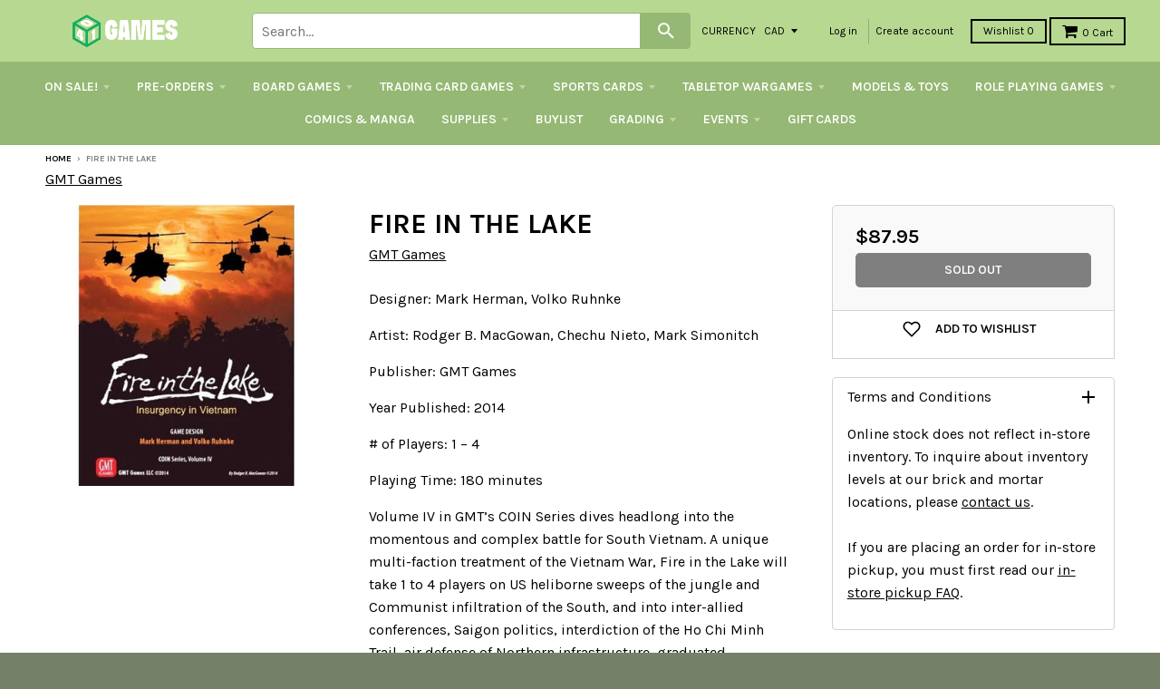

--- FILE ---
content_type: text/html; charset=utf-8
request_url: https://store.401games.ca/products/fire-in-the-lake
body_size: 48328
content:
<!doctype html>
<!--[if IE 8]><html class="no-js lt-ie9" lang="en"> <![endif]-->
<!--[if IE 9 ]><html class="ie9 no-js"> <![endif]-->
<!--[if (gt IE 9)|!(IE)]><!--> <html class="no-js" lang="en"> <!--<![endif]-->

<head>
  <!-- Google Tag Manager -->
<script>(function(w,d,s,l,i){w[l]=w[l]||[];w[l].push({'gtm.start':
new Date().getTime(),event:'gtm.js'});var f=d.getElementsByTagName(s)[0],
j=d.createElement(s),dl=l!='dataLayer'?'&l='+l:'';j.async=true;j.src=
'https://www.googletagmanager.com/gtm.js?id='+i+dl;f.parentNode.insertBefore(j,f);
})(window,document,'script','dataLayer','GTM-WKQVZD5T');</script>
<!-- End Google Tag Manager -->
  
  
  


  <!-- Fast Simon --><script id="autocomplete-initilizer" src="https://static-autocomplete.fastsimon.com/fast-simon-autocomplete-init.umd.js?mode=shopify&UUID=d3cae9c0-9d9b-4fe3-ad81-873270df14b5&store=17041809" async> </script><!-- Fast Simon -->
  <style>

    @media all and (max-width: 600px) 
{
    .width {
      width: 100%;
    }
}
    
       @media only screen and (min-width: 1025px) {
       .cart-checkout p {
      white-space: nowrap;
      margin-left: -45px;
    }
    #effectiveAppsAgreeCB {
          margin-left: 10px;
          display: inherit;
      margin-bottom: 0px;

        }
    }
        
    
  </style>
  

  
  
  <style id="fast-simon-autocomplete-css">  .fast-simon-autocomplete a[data-id="7925167259835"] { display: none !important; } </style>
  <script>
    var __fast_options = __fast_options || {};    
  const quickViewAddToCart = (event) => {
    event.stopPropagation();
    var parent  = document.getElementById('serp-portal') && document.getElementById('serp-portal').shadowRoot ? document.getElementById('serp-portal').shadowRoot: undefined;
    if(parent && parent.querySelector('a.quick-view-dialog-image')){
      var productURL = parent.querySelector('a.quick-view-dialog-image').href + '.json';
      $.ajax({
        url: productURL,
        success: function (data) {
          if(data.product){
            var productData = data.product;
            var selectedVariant = {};
            
            /*if there is options, searching for the selected variant*/
            if(productData.variants.length > 1){
              var variants = productData.variants;
              var selectedOptions = parent.querySelectorAll(".options .option.selected");
              var selectedSwatch = parent.querySelector(".color-swatch.selected") && parent.querySelector(".color-swatch.selected").parentElement && parent.querySelector(".color-swatch.selected").parentElement.querySelector(".color-swatch-color-name") ? parent.querySelector(".color-swatch.selected").parentElement.querySelector(".color-swatch-color-name").innerText : undefined;
              
              if(selectedSwatch){
                variants = variants.filter((variant) => Object.values(variant).indexOf(selectedSwatch) > -1)
              }
              selectedOptions.forEach((opt) => {
                variants = variants.filter((variant) => Object.values(variant).indexOf(opt.innerText) > -1)
              })
              if(variants.length == 1){
                selectedVariant = variants[0];
              }
            }
            else if(productData.variants.length == 1){
              selectedVariant = productData.variants[0];
            }

            if(Object.values(selectedVariant).length > 0 && parent.querySelector("#quick-view-qty") && parent.querySelector("#quick-view-qty").valueAsNumber != undefined){
              var itemsSelectedCnt = parent.querySelector("#quick-view-qty").valueAsNumber;
              /* if the selected amount is bigger than the stock count*/
              if(selectedVariant.inventory_quantity >= itemsSelectedCnt && parent.querySelector(".add-to-cart-button")){
                parent.querySelector(".fs-quick-view-button-wrapper").removeEventListener("click", quickViewAddToCart,true);
                parent.querySelector(".add-to-cart-button").click();
              }
                /*mobile - error*/
              else if(selectedVariant.inventory_quantity < itemsSelectedCnt && parent.querySelector(".quick-view-dialog-content-wrapper .quick-view-dialog-content")){
                var title = parent.querySelector(".quick-view-dialog-title").innerText;
                
                if(parent.querySelectorAll(".quick-view-dialog-content .cart-error").length > 0){
                  parent.querySelector(".quick-view-dialog-content .cart-error").remove();
                }
                parent.querySelector(".quick-view-dialog-content").insertAdjacentHTML("beforeend", `<div class="error cart-error cart-error-product-template" style="display: block;"><strong>You can only add `+ selectedVariant.inventory_quantity +' '+ title +`</strong></div>`)
                var objDiv = parent.querySelector(".quick-view-dialog-content-wrapper");
                objDiv.scrollTop = objDiv.scrollHeight;
              }
              else if(selectedVariant.inventory_quantity < itemsSelectedCnt && parent.querySelector(".quick-view-dialog-content")){ //desktop - error
                var title = parent.querySelector(".quick-view-dialog-title").innerText;
                
                if(parent.querySelectorAll(".quick-view-dialog-content .cart-error").length > 0){
                  parent.querySelector(".quick-view-dialog-content .cart-error").remove();
                }
                parent.querySelector(".quick-view-dialog-content").insertAdjacentHTML("beforeend", `<div class="error cart-error cart-error-product-template" style="display: block;"><strong>You can only add `+ selectedVariant.inventory_quantity +' '+ title +`</strong></div>`)
                var objDiv = parent.querySelector(".quick-view-dialog-content");
                objDiv.scrollTop = objDiv.scrollHeight;
              }
            }
          }
          
          

        },
      });
    }
}
                                                                          
    __fast_options.custom_top_scroll_selector = "#pag";

    function SerpHooks() {
    SerpOptions.registerHook('serp-quick-view', ({product, element}) => {
        if(element && element.querySelector(".fs-quick-view-button-wrapper")){
          element.querySelector(".fs-quick-view-button-wrapper").addEventListener('click', quickViewAddToCart, true ,{ once: true });
        }
    });

}

// execution here
if (window.SerpOptions) {
    SerpHooks();
} else {
    window.addEventListener('fast-serp-ready', function () {
        SerpHooks();
    });
}


function RChooks() {
    const BRAND_NARROW = "Vendor";



      console.log("upsell-cross-sell-products - is running");

        FastRecommendationWidget.registerHook("upsell-cross-sell-products", ({element, products}) => {

            /* All-Vendors */
            // var aVendors = document.querySelectorAll('div.product-title span.vendor a[href][title]');
            var aVendors = document.querySelectorAll('span.vendor a[href][title]');
            [].forEach.call(aVendors, function(a) {
            var ispHref = a.getAttribute('href');
            var v = (ispHref.match(/\?q\=(.*)/gi)[0]).replace(/\?q\=(.*)/gi, '$1');            
            
            //ispHref = ispHref.toLowerCase().replace(/\/vendors\?/gi,'/all-vendors?');            
            //ispHref = ispHref.toLowerCase().replace(/\?q\=(.*)/gi, '');
            //ispHref += `?filters=${BRAND_NARROW},${v}`;



            ispHref = ispHref.toLowerCase().replace(/\/collections\/vendors\?/gi,'/pages/search-results?');                        
            ispHref += `&filters=${BRAND_NARROW},${v}`;  
  
            console.log("the new HERF is - ", ispHref);
            a.setAttribute('href',ispHref);  
          });  
        });
}

if (window.FastRecommendationWidget) {
    RChooks();
} else {
    window.addEventListener('fast-upsell-cross-sell-ready', function () {
        RChooks();
    });
}

function preventScrollLock() {
    const quickViewObserver = new MutationObserver((mutations) => {
        mutations.forEach((mutation) => {
            if (mutation.target.style.overflow === 'hidden') {
                document.body.style.overflow = 'auto'; // Allow scrolling
            }
        });
    });

    quickViewObserver.observe(document.body, { attributes: true, attributeFilter: ['style'] });

    document.addEventListener('click', function (event) {
        if (event.target.classList.contains('fs_close_cstm') || event.target.id === 'fs_quickviewModal_cstm') {
            document.body.style.overflow = 'auto'; // Restore scrolling on modal close
        }
    });
}

// Ensure Fast Simon's hooks are loaded before running this script
if (window.SerpOptions) {
    preventScrollLock();
} else {
    window.addEventListener('fast-serp-ready', function () {
        preventScrollLock();
    });
}



</script>
  <link href="//store.401games.ca/cdn/shop/t/210/assets/storepass.css?v=62893618642885182691739034806" rel="stylesheet" type="text/css" media="all" />
  <link rel="preload" as="image" href="https://cdn.shopify.com/s/files/1/1704/1809/files/Logo_For_Website_260x_b5b9ece0-d6a5-4807-9427-0d488c650cb7_320x.png?v=1582044237">






<link rel="preconnect" href="//fonts.shopifycdn.com/" crossorigin>
<link rel="preconnect" href="//cdn.shopify.com/" crossorigin>
<link rel="preconnect" href="//v.shopify.com/" crossorigin>
<link rel="dns-prefetch" href="//store.401games.ca" crossorigin>
<link rel="dns-prefetch" href="//401games.myshopify.com" crossorigin>
<link rel="dns-prefetch" href="//cdn.shopify.com" crossorigin>
<link rel="dns-prefetch" href="//v.shopify.com" crossorigin>
<link rel="dns-prefetch" href="//fonts.shopifycdn.com" crossorigin>
  <script src="https://ajax.googleapis.com/ajax/libs/jquery/2.2.2/jquery.min.js"></script>
  <script>var __isp_new_jquery = 1</script>

  <!-- AMPIFY-ME:START -->
  
  <!-- AMPIFY-ME:END -->

  <meta name="google-site-verification" content="5i42ok2guV_Gzd79eDFaogADLkViF2M3ZuRbzUOaLVc" />

  <!--<meta name="google-site-verification" content="_hCglxgJDiItWjXZD2vhVpB3lePvsvdfT2UgzEyfjKs" />-->

  
<!-- SEO - All in One -->
<title>401 Games Canada - Fire In The Lake</title>
<meta name="description" content="Fire In The Lake GMT Games $87.95 401 Games" /> 
<meta name="robots" content="index"> 
<meta name="robots" content="follow"> 
<script type="application/ld+json">
{
	"@context": "http://schema.org",
	"@type": "Organization",
	"url": "http://store.401games.ca"}
</script> 
<script type="application/ld+json">
{
   "@context": "http://schema.org",
   "@type": "WebSite",
   "url": "https://store.401games.ca/",
   "potentialAction": {
     "@type": "SearchAction",
     "target": "https://store.401games.ca/search?q={search_term_string}",
     "query-input": "required name=search_term_string"
   }
}
</script> 
<script type="application/ld+json">
{
	"@context": "http://schema.org",
	"@type": "Product",
    "brand": {
		"@type": "Brand",
		"name": "GMT Games"
	},
	"sku": "GMT1409-22",
	"description": "Fire In The Lake GMT Games $87.95 401 Games",
	"url": "https:\/\/store.401games.ca\/products\/fire-in-the-lake",
	"name": "Fire In The Lake","image": "https://store.401games.ca/cdn/shop/files/Fire-In-The-Lake_grande.jpg?v=1698350445","offers": {
		"@type": "Offer",
		"price": "87.95",
		"priceCurrency": "CAD",
		"availability": "OutOfStock"
	}}
</script> 
<!-- End - SEO - All in One -->

  <meta charset="utf-8">
  <meta http-equiv="X-UA-Compatible" content="IE=edge,chrome=1">
  <link rel="canonical" href="https://store.401games.ca/products/fire-in-the-lake">
  <meta name="viewport" content="width=device-width,initial-scale=1">
  <meta name="theme-color" content="#000000">

  
  <link rel="shortcut icon" href="//store.401games.ca/cdn/shop/files/401_DICE_VERT_COL_GREY_Fav_Icon_2bb09094-0a57-4b4c-80fa-34c540305708_32x32.png?v=1732743316" type="image/png" />
  

  <title>
    Fire In The Lake &ndash; 401 Games
  </title>

 
    <meta name="description" content="Fire In The Lake and more Board Games available at 401 Games!">
  
 
  
<meta property="og:site_name" content="401 Games">
<meta property="og:url" content="https://store.401games.ca/products/fire-in-the-lake">
<meta property="og:title" content="Fire In The Lake">
<meta property="og:type" content="product">
<meta property="og:description" content="Fire In The Lake and more Board Games available at 401 Games!"><meta property="og:price:amount" content="87.95">
  <meta property="og:price:currency" content="CAD"><meta property="og:image" content="http://store.401games.ca/cdn/shop/files/Fire-In-The-Lake_1024x1024.jpg?v=1698350445">
<meta property="og:image:secure_url" content="https://store.401games.ca/cdn/shop/files/Fire-In-The-Lake_1024x1024.jpg?v=1698350445">

<meta name="twitter:site" content="@">
<meta name="twitter:card" content="summary_large_image">
<meta name="twitter:title" content="Fire In The Lake">
<meta name="twitter:description" content="Fire In The Lake and more Board Games available at 401 Games!">

  
  


  
  

  <script>
    window.MeteorMenu = window.MeteorMenu || {};

    MeteorMenu.startedLoadingAt = Date.now();

    // Promise polyfill https://github.com/stefanpenner/es6-promise
    !function(t,e){"object"==typeof exports&&"undefined"!=typeof module?module.exports=e():"function"==typeof define&&define.amd?define(e):t.ES6Promise=e()}(this,function(){"use strict";function t(t){var e=typeof t;return null!==t&&("object"===e||"function"===e)}function e(t){return"function"==typeof t}function n(t){B=t}function r(t){G=t}function o(){return function(){return process.nextTick(a)}}function i(){return"undefined"!=typeof z?function(){z(a)}:c()}function s(){var t=0,e=new J(a),n=document.createTextNode("");return e.observe(n,{characterData:!0}),function(){n.data=t=++t%2}}function u(){var t=new MessageChannel;return t.port1.onmessage=a,function(){return t.port2.postMessage(0)}}function c(){var t=setTimeout;return function(){return t(a,1)}}function a(){for(var t=0;t<W;t+=2){var e=V[t],n=V[t+1];e(n),V[t]=void 0,V[t+1]=void 0}W=0}function f(){try{var t=Function("return this")().require("vertx");return z=t.runOnLoop||t.runOnContext,i()}catch(e){return c()}}function l(t,e){var n=this,r=new this.constructor(p);void 0===r[Z]&&O(r);var o=n._state;if(o){var i=arguments[o-1];G(function(){return P(o,r,i,n._result)})}else E(n,r,t,e);return r}function h(t){var e=this;if(t&&"object"==typeof t&&t.constructor===e)return t;var n=new e(p);return g(n,t),n}function p(){}function v(){return new TypeError("You cannot resolve a promise with itself")}function d(){return new TypeError("A promises callback cannot return that same promise.")}function _(t){try{return t.then}catch(e){return nt.error=e,nt}}function y(t,e,n,r){try{t.call(e,n,r)}catch(o){return o}}function m(t,e,n){G(function(t){var r=!1,o=y(n,e,function(n){r||(r=!0,e!==n?g(t,n):S(t,n))},function(e){r||(r=!0,j(t,e))},"Settle: "+(t._label||" unknown promise"));!r&&o&&(r=!0,j(t,o))},t)}function b(t,e){e._state===tt?S(t,e._result):e._state===et?j(t,e._result):E(e,void 0,function(e){return g(t,e)},function(e){return j(t,e)})}function w(t,n,r){n.constructor===t.constructor&&r===l&&n.constructor.resolve===h?b(t,n):r===nt?(j(t,nt.error),nt.error=null):void 0===r?S(t,n):e(r)?m(t,n,r):S(t,n)}function g(e,n){e===n?j(e,v()):t(n)?w(e,n,_(n)):S(e,n)}function A(t){t._onerror&&t._onerror(t._result),T(t)}function S(t,e){t._state===$&&(t._result=e,t._state=tt,0!==t._subscribers.length&&G(T,t))}function j(t,e){t._state===$&&(t._state=et,t._result=e,G(A,t))}function E(t,e,n,r){var o=t._subscribers,i=o.length;t._onerror=null,o[i]=e,o[i+tt]=n,o[i+et]=r,0===i&&t._state&&G(T,t)}function T(t){var e=t._subscribers,n=t._state;if(0!==e.length){for(var r=void 0,o=void 0,i=t._result,s=0;s<e.length;s+=3)r=e[s],o=e[s+n],r?P(n,r,o,i):o(i);t._subscribers.length=0}}function M(t,e){try{return t(e)}catch(n){return nt.error=n,nt}}function P(t,n,r,o){var i=e(r),s=void 0,u=void 0,c=void 0,a=void 0;if(i){if(s=M(r,o),s===nt?(a=!0,u=s.error,s.error=null):c=!0,n===s)return void j(n,d())}else s=o,c=!0;n._state!==$||(i&&c?g(n,s):a?j(n,u):t===tt?S(n,s):t===et&&j(n,s))}function x(t,e){try{e(function(e){g(t,e)},function(e){j(t,e)})}catch(n){j(t,n)}}function C(){return rt++}function O(t){t[Z]=rt++,t._state=void 0,t._result=void 0,t._subscribers=[]}function k(){return new Error("Array Methods must be provided an Array")}function F(t){return new ot(this,t).promise}function Y(t){var e=this;return new e(U(t)?function(n,r){for(var o=t.length,i=0;i<o;i++)e.resolve(t[i]).then(n,r)}:function(t,e){return e(new TypeError("You must pass an array to race."))})}function q(t){var e=this,n=new e(p);return j(n,t),n}function D(){throw new TypeError("You must pass a resolver function as the first argument to the promise constructor")}function K(){throw new TypeError("Failed to construct 'Promise': Please use the 'new' operator, this object constructor cannot be called as a function.")}function L(){var t=void 0;if("undefined"!=typeof global)t=global;else if("undefined"!=typeof self)t=self;else try{t=Function("return this")()}catch(e){throw new Error("polyfill failed because global object is unavailable in this environment")}var n=t.Promise;if(n){var r=null;try{r=Object.prototype.toString.call(n.resolve())}catch(e){}if("[object Promise]"===r&&!n.cast)return}t.Promise=it}var N=void 0;N=Array.isArray?Array.isArray:function(t){return"[object Array]"===Object.prototype.toString.call(t)};var U=N,W=0,z=void 0,B=void 0,G=function(t,e){V[W]=t,V[W+1]=e,W+=2,2===W&&(B?B(a):X())},H="undefined"!=typeof window?window:void 0,I=H||{},J=I.MutationObserver||I.WebKitMutationObserver,Q="undefined"==typeof self&&"undefined"!=typeof process&&"[object process]"==={}.toString.call(process),R="undefined"!=typeof Uint8ClampedArray&&"undefined"!=typeof importScripts&&"undefined"!=typeof MessageChannel,V=new Array(1e3),X=void 0;X=Q?o():J?s():R?u():void 0===H&&"function"==typeof require?f():c();var Z=Math.random().toString(36).substring(2),$=void 0,tt=1,et=2,nt={error:null},rt=0,ot=function(){function t(t,e){this._instanceConstructor=t,this.promise=new t(p),this.promise[Z]||O(this.promise),U(e)?(this.length=e.length,this._remaining=e.length,this._result=new Array(this.length),0===this.length?S(this.promise,this._result):(this.length=this.length||0,this._enumerate(e),0===this._remaining&&S(this.promise,this._result))):j(this.promise,k())}return t.prototype._enumerate=function(t){for(var e=0;this._state===$&&e<t.length;e++)this._eachEntry(t[e],e)},t.prototype._eachEntry=function(t,e){var n=this._instanceConstructor,r=n.resolve;if(r===h){var o=_(t);if(o===l&&t._state!==$)this._settledAt(t._state,e,t._result);else if("function"!=typeof o)this._remaining--,this._result[e]=t;else if(n===it){var i=new n(p);w(i,t,o),this._willSettleAt(i,e)}else this._willSettleAt(new n(function(e){return e(t)}),e)}else this._willSettleAt(r(t),e)},t.prototype._settledAt=function(t,e,n){var r=this.promise;r._state===$&&(this._remaining--,t===et?j(r,n):this._result[e]=n),0===this._remaining&&S(r,this._result)},t.prototype._willSettleAt=function(t,e){var n=this;E(t,void 0,function(t){return n._settledAt(tt,e,t)},function(t){return n._settledAt(et,e,t)})},t}(),it=function(){function t(e){this[Z]=C(),this._result=this._state=void 0,this._subscribers=[],p!==e&&("function"!=typeof e&&D(),this instanceof t?x(this,e):K())}return t.prototype["catch"]=function(t){return this.then(null,t)},t.prototype["finally"]=function(t){var n=this,r=n.constructor;return e(t)?n.then(function(e){return r.resolve(t()).then(function(){return e})},function(e){return r.resolve(t()).then(function(){throw e})}):n.then(t,t)},t}();return it.prototype.then=l,it.all=F,it.race=Y,it.resolve=h,it.reject=q,it._setScheduler=n,it._setAsap=r,it._asap=G,it.polyfill=L,it.Promise=it,it.polyfill(),it});

    // Fetch polyfill https://github.com/developit/unfetch
    self.fetch||(self.fetch=function(e,n){return n=n||{},new Promise(function(t,s){var r=new XMLHttpRequest,o=[],u=[],i={},a=function(){return{ok:2==(r.status/100|0),statusText:r.statusText,status:r.status,url:r.responseURL,text:function(){return Promise.resolve(r.responseText)},json:function(){return Promise.resolve(JSON.parse(r.responseText))},blob:function(){return Promise.resolve(new Blob([r.response]))},clone:a,headers:{keys:function(){return o},entries:function(){return u},get:function(e){return i[e.toLowerCase()]},has:function(e){return e.toLowerCase()in i}}}};for(var c in r.open(n.method||"get",e,!0),r.onload=function(){r.getAllResponseHeaders().replace(/^(.*?):[^\S\n]*([\s\S]*?)$/gm,function(e,n,t){o.push(n=n.toLowerCase()),u.push([n,t]),i[n]=i[n]?i[n]+","+t:t}),t(a())},r.onerror=s,r.withCredentials="include"==n.credentials,n.headers)r.setRequestHeader(c,n.headers[c]);r.send(n.body||null)})});

  
    MeteorMenu.loadData=function(){function e(){return new Promise(function(e){var t=document.createElement("link");t.rel="stylesheet",t.href="//store.401games.ca/cdn/shop/t/210/assets/meteor-menu.css?v=22209453911828352971739034806",t.onload=function(){e()},document.head.appendChild(t)})}function t(){window.performance&&1==window.performance.navigation.type?sessionStorage.removeItem(i):window.performance||sessionStorage.removeItem(i)}function n(){return t(),new Promise(function(e,t){function n(t){return MeteorMenu.data=t,e()}var s=r();if(s)return n(s);fetch(a,{credentials:"include"}).then(function(e){return e.text()}).then(function(e){const t=document.createElement("html");t.innerHTML=e;const r=t.querySelector("script#meteor-menu-data");if(!r)throw new Error("[Meteor Mega Menus] Could not find script#meteor-menu-data in async menu data endpoint");const a=JSON.parse(r.textContent);o(a),sessionStorage.setItem(i,JSON.stringify(a)),n(a)})["catch"](function(e){t(e)})})}function r(){var e=sessionStorage.getItem(i);if(e)try{return JSON.parse(e)}catch(t){console.warn("Meteor Mega Menus: Malformed cached menu data, expected a JSON string but instead got:",e),console.warn("If you are seeing this error, please get in touch with us at support@heliumdev.com"),sessionStorage.removeItem(i)}}function o(e){var t=[],n={linklists:function(e){if(!(e instanceof Object))return"linklists must be an Object"}};for(var r in n){var o=e[r],a=n[r](o);a&&t.push({key:r,error:a,value:o})}if(t.length>0)throw console.error("Meteor Mega Menus: Invalid keys detected in menu data",t),new Error("Malformed menu data")}var a="/products?view=meteor&timestamp="+Date.now(),i="meteor:menu_data",s=[e(),n()];Promise.all(s).then(function(){MeteorMenu.loaded=!0,MeteorMenu.dataReady&&MeteorMenu.dataReady()})["catch"](function(e){throw console.error("Meteor Mega Menus: Encountered an error while attempting to fetchMenuData from '"+a+"'"),new Error(e)})},MeteorMenu.loadData();
  

  </script>
   
      <script src="//store.401games.ca/cdn/shop/t/210/assets/meteor-menu.js?v=183868650305296347631739034806" async></script>
   



  <script>window.performance && window.performance.mark && window.performance.mark('shopify.content_for_header.start');</script><meta name="google-site-verification" content="5i42ok2guV_Gzd79eDFaogADLkViF2M3ZuRbzUOaLVc">
<meta id="shopify-digital-wallet" name="shopify-digital-wallet" content="/17041809/digital_wallets/dialog">
<meta name="shopify-checkout-api-token" content="d482fbec484b8d4ad29b840deb06788e">
<meta id="in-context-paypal-metadata" data-shop-id="17041809" data-venmo-supported="false" data-environment="production" data-locale="en_US" data-paypal-v4="true" data-currency="CAD">
<link rel="alternate" type="application/json+oembed" href="https://store.401games.ca/products/fire-in-the-lake.oembed">
<script async="async" src="/checkouts/internal/preloads.js?locale=en-CA"></script>
<link rel="preconnect" href="https://shop.app" crossorigin="anonymous">
<script async="async" src="https://shop.app/checkouts/internal/preloads.js?locale=en-CA&shop_id=17041809" crossorigin="anonymous"></script>
<script id="shopify-features" type="application/json">{"accessToken":"d482fbec484b8d4ad29b840deb06788e","betas":["rich-media-storefront-analytics"],"domain":"store.401games.ca","predictiveSearch":true,"shopId":17041809,"locale":"en"}</script>
<script>var Shopify = Shopify || {};
Shopify.shop = "401games.myshopify.com";
Shopify.locale = "en";
Shopify.currency = {"active":"CAD","rate":"1.0"};
Shopify.country = "CA";
Shopify.theme = {"name":"2025 Current Theme - Pre-Wishlist Variant fix","id":135259488443,"schema_name":"District","schema_version":"2.2.1","theme_store_id":735,"role":"main"};
Shopify.theme.handle = "null";
Shopify.theme.style = {"id":null,"handle":null};
Shopify.cdnHost = "store.401games.ca/cdn";
Shopify.routes = Shopify.routes || {};
Shopify.routes.root = "/";</script>
<script type="module">!function(o){(o.Shopify=o.Shopify||{}).modules=!0}(window);</script>
<script>!function(o){function n(){var o=[];function n(){o.push(Array.prototype.slice.apply(arguments))}return n.q=o,n}var t=o.Shopify=o.Shopify||{};t.loadFeatures=n(),t.autoloadFeatures=n()}(window);</script>
<script>
  window.ShopifyPay = window.ShopifyPay || {};
  window.ShopifyPay.apiHost = "shop.app\/pay";
  window.ShopifyPay.redirectState = null;
</script>
<script id="shop-js-analytics" type="application/json">{"pageType":"product"}</script>
<script defer="defer" async type="module" src="//store.401games.ca/cdn/shopifycloud/shop-js/modules/v2/client.init-shop-cart-sync_BT-GjEfc.en.esm.js"></script>
<script defer="defer" async type="module" src="//store.401games.ca/cdn/shopifycloud/shop-js/modules/v2/chunk.common_D58fp_Oc.esm.js"></script>
<script defer="defer" async type="module" src="//store.401games.ca/cdn/shopifycloud/shop-js/modules/v2/chunk.modal_xMitdFEc.esm.js"></script>
<script type="module">
  await import("//store.401games.ca/cdn/shopifycloud/shop-js/modules/v2/client.init-shop-cart-sync_BT-GjEfc.en.esm.js");
await import("//store.401games.ca/cdn/shopifycloud/shop-js/modules/v2/chunk.common_D58fp_Oc.esm.js");
await import("//store.401games.ca/cdn/shopifycloud/shop-js/modules/v2/chunk.modal_xMitdFEc.esm.js");

  window.Shopify.SignInWithShop?.initShopCartSync?.({"fedCMEnabled":true,"windoidEnabled":true});

</script>
<script>
  window.Shopify = window.Shopify || {};
  if (!window.Shopify.featureAssets) window.Shopify.featureAssets = {};
  window.Shopify.featureAssets['shop-js'] = {"shop-cart-sync":["modules/v2/client.shop-cart-sync_DZOKe7Ll.en.esm.js","modules/v2/chunk.common_D58fp_Oc.esm.js","modules/v2/chunk.modal_xMitdFEc.esm.js"],"init-fed-cm":["modules/v2/client.init-fed-cm_B6oLuCjv.en.esm.js","modules/v2/chunk.common_D58fp_Oc.esm.js","modules/v2/chunk.modal_xMitdFEc.esm.js"],"shop-cash-offers":["modules/v2/client.shop-cash-offers_D2sdYoxE.en.esm.js","modules/v2/chunk.common_D58fp_Oc.esm.js","modules/v2/chunk.modal_xMitdFEc.esm.js"],"shop-login-button":["modules/v2/client.shop-login-button_QeVjl5Y3.en.esm.js","modules/v2/chunk.common_D58fp_Oc.esm.js","modules/v2/chunk.modal_xMitdFEc.esm.js"],"pay-button":["modules/v2/client.pay-button_DXTOsIq6.en.esm.js","modules/v2/chunk.common_D58fp_Oc.esm.js","modules/v2/chunk.modal_xMitdFEc.esm.js"],"shop-button":["modules/v2/client.shop-button_DQZHx9pm.en.esm.js","modules/v2/chunk.common_D58fp_Oc.esm.js","modules/v2/chunk.modal_xMitdFEc.esm.js"],"avatar":["modules/v2/client.avatar_BTnouDA3.en.esm.js"],"init-windoid":["modules/v2/client.init-windoid_CR1B-cfM.en.esm.js","modules/v2/chunk.common_D58fp_Oc.esm.js","modules/v2/chunk.modal_xMitdFEc.esm.js"],"init-shop-for-new-customer-accounts":["modules/v2/client.init-shop-for-new-customer-accounts_C_vY_xzh.en.esm.js","modules/v2/client.shop-login-button_QeVjl5Y3.en.esm.js","modules/v2/chunk.common_D58fp_Oc.esm.js","modules/v2/chunk.modal_xMitdFEc.esm.js"],"init-shop-email-lookup-coordinator":["modules/v2/client.init-shop-email-lookup-coordinator_BI7n9ZSv.en.esm.js","modules/v2/chunk.common_D58fp_Oc.esm.js","modules/v2/chunk.modal_xMitdFEc.esm.js"],"init-shop-cart-sync":["modules/v2/client.init-shop-cart-sync_BT-GjEfc.en.esm.js","modules/v2/chunk.common_D58fp_Oc.esm.js","modules/v2/chunk.modal_xMitdFEc.esm.js"],"shop-toast-manager":["modules/v2/client.shop-toast-manager_DiYdP3xc.en.esm.js","modules/v2/chunk.common_D58fp_Oc.esm.js","modules/v2/chunk.modal_xMitdFEc.esm.js"],"init-customer-accounts":["modules/v2/client.init-customer-accounts_D9ZNqS-Q.en.esm.js","modules/v2/client.shop-login-button_QeVjl5Y3.en.esm.js","modules/v2/chunk.common_D58fp_Oc.esm.js","modules/v2/chunk.modal_xMitdFEc.esm.js"],"init-customer-accounts-sign-up":["modules/v2/client.init-customer-accounts-sign-up_iGw4briv.en.esm.js","modules/v2/client.shop-login-button_QeVjl5Y3.en.esm.js","modules/v2/chunk.common_D58fp_Oc.esm.js","modules/v2/chunk.modal_xMitdFEc.esm.js"],"shop-follow-button":["modules/v2/client.shop-follow-button_CqMgW2wH.en.esm.js","modules/v2/chunk.common_D58fp_Oc.esm.js","modules/v2/chunk.modal_xMitdFEc.esm.js"],"checkout-modal":["modules/v2/client.checkout-modal_xHeaAweL.en.esm.js","modules/v2/chunk.common_D58fp_Oc.esm.js","modules/v2/chunk.modal_xMitdFEc.esm.js"],"shop-login":["modules/v2/client.shop-login_D91U-Q7h.en.esm.js","modules/v2/chunk.common_D58fp_Oc.esm.js","modules/v2/chunk.modal_xMitdFEc.esm.js"],"lead-capture":["modules/v2/client.lead-capture_BJmE1dJe.en.esm.js","modules/v2/chunk.common_D58fp_Oc.esm.js","modules/v2/chunk.modal_xMitdFEc.esm.js"],"payment-terms":["modules/v2/client.payment-terms_Ci9AEqFq.en.esm.js","modules/v2/chunk.common_D58fp_Oc.esm.js","modules/v2/chunk.modal_xMitdFEc.esm.js"]};
</script>
<script>(function() {
  var isLoaded = false;
  function asyncLoad() {
    if (isLoaded) return;
    isLoaded = true;
    var urls = ["https:\/\/cdn.recovermycart.com\/scripts\/keepcart\/CartJS.min.js?shop=401games.myshopify.com\u0026shop=401games.myshopify.com","https:\/\/fastsimon.akamaized.net\/fast-simon-autocomplete-init.umd.js?mode=shopify\u0026UUID=d3cae9c0-9d9b-4fe3-ad81-873270df14b5\u0026store=17041809\u0026shop=401games.myshopify.com","https:\/\/services.nofraud.com\/js\/device.js?shop=401games.myshopify.com","https:\/\/cdn.shopify.com\/s\/files\/1\/1704\/1809\/t\/134\/assets\/verify-meteor-menu.js?meteor_tier=premium\u0026shop=401games.myshopify.com","https:\/\/static-autocomplete.fastsimon.com\/fast-simon-autocomplete-init.umd.js?mode=shopify\u0026UUID=d3cae9c0-9d9b-4fe3-ad81-873270df14b5\u0026store=17041809\u0026shop=401games.myshopify.com","https:\/\/design-packs.herokuapp.com\/design_packs_file.js?shop=401games.myshopify.com","https:\/\/d3p29gcwgas9m8.cloudfront.net\/assets\/js\/index.js?shop=401games.myshopify.com"];
    for (var i = 0; i < urls.length; i++) {
      var s = document.createElement('script');
      s.type = 'text/javascript';
      s.async = true;
      s.src = urls[i];
      var x = document.getElementsByTagName('script')[0];
      x.parentNode.insertBefore(s, x);
    }
  };
  if(window.attachEvent) {
    window.attachEvent('onload', asyncLoad);
  } else {
    window.addEventListener('load', asyncLoad, false);
  }
})();</script>
<script id="__st">var __st={"a":17041809,"offset":-18000,"reqid":"2c830b33-84df-451a-8e1b-fb8099e4cc5c-1769079309","pageurl":"store.401games.ca\/products\/fire-in-the-lake","u":"c66d741ca9e9","p":"product","rtyp":"product","rid":11814917263};</script>
<script>window.ShopifyPaypalV4VisibilityTracking = true;</script>
<script id="form-persister">!function(){'use strict';const t='contact',e='new_comment',n=[[t,t],['blogs',e],['comments',e],[t,'customer']],o='password',r='form_key',c=['recaptcha-v3-token','g-recaptcha-response','h-captcha-response',o],s=()=>{try{return window.sessionStorage}catch{return}},i='__shopify_v',u=t=>t.elements[r],a=function(){const t=[...n].map((([t,e])=>`form[action*='/${t}']:not([data-nocaptcha='true']) input[name='form_type'][value='${e}']`)).join(',');var e;return e=t,()=>e?[...document.querySelectorAll(e)].map((t=>t.form)):[]}();function m(t){const e=u(t);a().includes(t)&&(!e||!e.value)&&function(t){try{if(!s())return;!function(t){const e=s();if(!e)return;const n=u(t);if(!n)return;const o=n.value;o&&e.removeItem(o)}(t);const e=Array.from(Array(32),(()=>Math.random().toString(36)[2])).join('');!function(t,e){u(t)||t.append(Object.assign(document.createElement('input'),{type:'hidden',name:r})),t.elements[r].value=e}(t,e),function(t,e){const n=s();if(!n)return;const r=[...t.querySelectorAll(`input[type='${o}']`)].map((({name:t})=>t)),u=[...c,...r],a={};for(const[o,c]of new FormData(t).entries())u.includes(o)||(a[o]=c);n.setItem(e,JSON.stringify({[i]:1,action:t.action,data:a}))}(t,e)}catch(e){console.error('failed to persist form',e)}}(t)}const f=t=>{if('true'===t.dataset.persistBound)return;const e=function(t,e){const n=function(t){return'function'==typeof t.submit?t.submit:HTMLFormElement.prototype.submit}(t).bind(t);return function(){let t;return()=>{t||(t=!0,(()=>{try{e(),n()}catch(t){(t=>{console.error('form submit failed',t)})(t)}})(),setTimeout((()=>t=!1),250))}}()}(t,(()=>{m(t)}));!function(t,e){if('function'==typeof t.submit&&'function'==typeof e)try{t.submit=e}catch{}}(t,e),t.addEventListener('submit',(t=>{t.preventDefault(),e()})),t.dataset.persistBound='true'};!function(){function t(t){const e=(t=>{const e=t.target;return e instanceof HTMLFormElement?e:e&&e.form})(t);e&&m(e)}document.addEventListener('submit',t),document.addEventListener('DOMContentLoaded',(()=>{const e=a();for(const t of e)f(t);var n;n=document.body,new window.MutationObserver((t=>{for(const e of t)if('childList'===e.type&&e.addedNodes.length)for(const t of e.addedNodes)1===t.nodeType&&'FORM'===t.tagName&&a().includes(t)&&f(t)})).observe(n,{childList:!0,subtree:!0,attributes:!1}),document.removeEventListener('submit',t)}))}()}();</script>
<script integrity="sha256-4kQ18oKyAcykRKYeNunJcIwy7WH5gtpwJnB7kiuLZ1E=" data-source-attribution="shopify.loadfeatures" defer="defer" src="//store.401games.ca/cdn/shopifycloud/storefront/assets/storefront/load_feature-a0a9edcb.js" crossorigin="anonymous"></script>
<script crossorigin="anonymous" defer="defer" src="//store.401games.ca/cdn/shopifycloud/storefront/assets/shopify_pay/storefront-65b4c6d7.js?v=20250812"></script>
<script data-source-attribution="shopify.dynamic_checkout.dynamic.init">var Shopify=Shopify||{};Shopify.PaymentButton=Shopify.PaymentButton||{isStorefrontPortableWallets:!0,init:function(){window.Shopify.PaymentButton.init=function(){};var t=document.createElement("script");t.src="https://store.401games.ca/cdn/shopifycloud/portable-wallets/latest/portable-wallets.en.js",t.type="module",document.head.appendChild(t)}};
</script>
<script data-source-attribution="shopify.dynamic_checkout.buyer_consent">
  function portableWalletsHideBuyerConsent(e){var t=document.getElementById("shopify-buyer-consent"),n=document.getElementById("shopify-subscription-policy-button");t&&n&&(t.classList.add("hidden"),t.setAttribute("aria-hidden","true"),n.removeEventListener("click",e))}function portableWalletsShowBuyerConsent(e){var t=document.getElementById("shopify-buyer-consent"),n=document.getElementById("shopify-subscription-policy-button");t&&n&&(t.classList.remove("hidden"),t.removeAttribute("aria-hidden"),n.addEventListener("click",e))}window.Shopify?.PaymentButton&&(window.Shopify.PaymentButton.hideBuyerConsent=portableWalletsHideBuyerConsent,window.Shopify.PaymentButton.showBuyerConsent=portableWalletsShowBuyerConsent);
</script>
<script data-source-attribution="shopify.dynamic_checkout.cart.bootstrap">document.addEventListener("DOMContentLoaded",(function(){function t(){return document.querySelector("shopify-accelerated-checkout-cart, shopify-accelerated-checkout")}if(t())Shopify.PaymentButton.init();else{new MutationObserver((function(e,n){t()&&(Shopify.PaymentButton.init(),n.disconnect())})).observe(document.body,{childList:!0,subtree:!0})}}));
</script>
<link id="shopify-accelerated-checkout-styles" rel="stylesheet" media="screen" href="https://store.401games.ca/cdn/shopifycloud/portable-wallets/latest/accelerated-checkout-backwards-compat.css" crossorigin="anonymous">
<style id="shopify-accelerated-checkout-cart">
        #shopify-buyer-consent {
  margin-top: 1em;
  display: inline-block;
  width: 100%;
}

#shopify-buyer-consent.hidden {
  display: none;
}

#shopify-subscription-policy-button {
  background: none;
  border: none;
  padding: 0;
  text-decoration: underline;
  font-size: inherit;
  cursor: pointer;
}

#shopify-subscription-policy-button::before {
  box-shadow: none;
}

      </style>

<script>window.performance && window.performance.mark && window.performance.mark('shopify.content_for_header.end');</script>
<script src="//cdn.shopify.com/s/files/1/1704/1809/t/110/assets/ndnapps_products_slider.js?v=16796189820163042125" type="text/javascript" defer></script>
  <script>window.beans_cjs_id = ''; window.beans_cjs_email = '';</script> 


  
  
  

  
  
  
  
  
    <link href="//fonts.googleapis.com/css?family=Karla:400,400italic,700,700italic|Karla:400,400italic,700,700italic|Karla:400,400italic,700,700italic|" rel="stylesheet" type="text/css" media="all" />
  


  <link href="//store.401games.ca/cdn/shop/t/210/assets/theme.scss.css?v=157863552398162969581739777698" rel="stylesheet" type="text/css" media="all" />
  <link href="//store.401games.ca/cdn/shop/t/210/assets/adam.scss.css?v=7628463804868197221739034806" rel="stylesheet" type="text/css" media="all" />

  

  

  <!-- /snippets/oldIE-js.liquid -->


<!--[if lt IE 9]>

<script src="//cdnjs.cloudflare.com/ajax/libs/html5shiv/3.7.2/html5shiv.min.js" type="text/javascript"></script>
<script src="//store.401games.ca/cdn/shop/t/210/assets/respond.min.js?v=52248677837542619231739034806" type="text/javascript"></script>
<link href="//store.401games.ca/cdn/shop/t/210/assets/respond-proxy.html" id="respond-proxy" rel="respond-proxy" />
<link href="//store.401games.ca/search?q=3ad3ed57b501648be7cd218e2ee90ed3" id="respond-redirect" rel="respond-redirect" />
<script src="//store.401games.ca/search?q=3ad3ed57b501648be7cd218e2ee90ed3" type="text/javascript"></script>
<![endif]-->

  <script>
    window.StyleHatch = window.StyleHatch || {};
    StyleHatch.currencyFormat = "${{amount}}";
    StyleHatch.Strings = {
      instagramAddToken: "Add your Instagram access token.",
      instagramInvalidToken: "The Instagram access token is invalid. Check to make sure you added the complete token.",
      instagramRateLimitToken: "Your store is currently over Instagram\u0026#39;s rate limit. Contact Style Hatch support for details.",
      addToCart: "Add to Cart",
      soldOut: "Sold Out"
    }
    StyleHatch.ajaxCartEnable = true;
    // Post defer
    window.addEventListener('DOMContentLoaded', function() {
      

      
        
      });
      document.documentElement.className = document.documentElement.className.replace('no-js', 'js');
  </script>

  <!--[if (gt IE 9)|!(IE)]><!--><script src="//store.401games.ca/cdn/shop/t/210/assets/lazysizes.min.js?v=18864737905805455751739034806" async="async"></script><!--<![endif]-->
  <!--[if lte IE 9]><script src="//store.401games.ca/cdn/shop/t/210/assets/lazysizes.min.js?v=18864737905805455751739034806"></script><![endif]-->
  <!--[if (gt IE 9)|!(IE)]><!--><script src="//store.401games.ca/cdn/shop/t/210/assets/vendor.js?v=121752279849300256241739034806" defer="defer"></script><!--<![endif]-->
  <!--[if lte IE 9]><script src="//store.401games.ca/cdn/shop/t/210/assets/vendor.js?v=121752279849300256241739034806"></script><![endif]-->
  
  <script>
StyleHatch.currencyConverter = true;
StyleHatch.shopCurrency = 'CAD';
StyleHatch.defaultCurrency = 'CAD';
// Formatting
StyleHatch.currencyConverterFormat = 'money_with_currency_format';
StyleHatch.moneyWithCurrencyFormat = "${{amount}} CAD";
StyleHatch.moneyFormat = "${{amount}}";
</script>
<!--[if (gt IE 9)|!(IE)]><!--><script src="//cdn.shopify.com/s/javascripts/currencies.js" defer="defer"></script><!--<![endif]-->
<!--[if lte IE 9]><script src="//cdn.shopify.com/s/javascripts/currencies.js"></script><![endif]-->
<!--[if (gt IE 9)|!(IE)]><!--><script src="//store.401games.ca/cdn/shop/t/210/assets/jquery.currencies.min.js?v=152147414266255262171739034806" defer="defer"></script><!--<![endif]-->
<!--[if lte IE 9]><script src="//store.401games.ca/cdn/shop/t/210/assets/jquery.currencies.min.js?v=152147414266255262171739034806"></script><![endif]-->

  
  <!--[if (gt IE 9)|!(IE)]><!--><script src="//store.401games.ca/cdn/shop/t/210/assets/theme.js?v=68173333076618586901739034806" defer="defer"></script><!--<![endif]-->
  <!--[if lte IE 9]><script src="//store.401games.ca/cdn/shop/t/210/assets/theme.js?v=68173333076618586901739034806"></script><![endif]-->


  
  
  <meta name="facebook-domain-verification" content="1oa7v7izmgea7oc2w3r5a9os5ixpnd" />
  <meta name="facebook-domain-verification" content="0zoq7m9obh2rqwg0oss1kzlwkwz57f" />
  
  
  <script>
  
document.addEventListener("DOMContentLoaded", function () {
  	 
  	function hooks() {

    FastAutocomplete.registerHook('render-autocomplete-product-item', ({product, index, element}) => {
      
      const priceElement = element.querySelector('.fs-price');
      if (priceElement && !priceElement.textContent.includes(".")) {
      	const splitPrice = priceElement.textContent.split(" ");
        console.log(splitPrice)
        splitPrice[0] = splitPrice[0] + ".00";
        console.log(splitPrice)
        const newPrice = splitPrice.join(" ");
        console.log(newPrice)
        priceElement.textContent = newPrice;
      }
      
//       const priceCompareElement = element.querySelector('.fs-price.compare');
//       if (!priceCompareElement) return
//       if (!priceCompareElement.textContent.includes("CAD") && !priceCompareElement.textContent.includes("USD")) {
//       	priceCompareElement.textContent = priceCompareElement.textContent + " USD";
//       }
          
    });
}

if (window.FastAutocomplete) {
    hooks();
} else {
    window.addEventListener('fast-autocomplete-ready', function () {
        hooks();
    });
}
  
        
});
</script>

  


  <!-- "snippets/shogun-head.liquid" was not rendered, the associated app was uninstalled -->
<link rel="preload" href="//store.401games.ca/cdn/shop/t/210/assets/design-pack-styles.css?v=173712910775263944171739034806" as="style">
<link href="//store.401games.ca/cdn/shop/t/210/assets/design-pack-styles.css?v=173712910775263944171739034806" rel="stylesheet" type="text/css" media="all" /> 

  


  <style>
    .fs-page-title-container.svelte-kesx38 {
      display: none;
    }
  </style>


<!-- BEGIN app block: shopify://apps/product-filters-search/blocks/autocomplete/95672d06-1c4e-4e1b-9368-e84ce1ad6886 --><script>
    var fast_dawn_theme_action = "/pages/search-results";
    var __isp_new_jquery = "true" === "true";
</script>


    


    <script>var _isp_injected_already = true</script>
    <!-- BEGIN app snippet: fast-simon-autocomplete-init --><script id="autocomplete-initilizer"
        src="https://static-autocomplete.fastsimon.com/fast-simon-autocomplete-init.umd.js?mode=shopify&UUID=d3cae9c0-9d9b-4fe3-ad81-873270df14b5&store=17041809"
        async>
</script>
<!-- END app snippet -->

<!-- END app block --><!-- BEGIN app block: shopify://apps/minmaxify-order-limits/blocks/app-embed-block/3acfba32-89f3-4377-ae20-cbb9abc48475 --><script type="text/javascript" src="https://limits.minmaxify.com/401games.myshopify.com?v=139c&r=20260117153932"></script>

<!-- END app block --><!-- BEGIN app block: shopify://apps/klaviyo-email-marketing-sms/blocks/klaviyo-onsite-embed/2632fe16-c075-4321-a88b-50b567f42507 -->












  <script async src="https://static.klaviyo.com/onsite/js/YeG5AR/klaviyo.js?company_id=YeG5AR"></script>
  <script>!function(){if(!window.klaviyo){window._klOnsite=window._klOnsite||[];try{window.klaviyo=new Proxy({},{get:function(n,i){return"push"===i?function(){var n;(n=window._klOnsite).push.apply(n,arguments)}:function(){for(var n=arguments.length,o=new Array(n),w=0;w<n;w++)o[w]=arguments[w];var t="function"==typeof o[o.length-1]?o.pop():void 0,e=new Promise((function(n){window._klOnsite.push([i].concat(o,[function(i){t&&t(i),n(i)}]))}));return e}}})}catch(n){window.klaviyo=window.klaviyo||[],window.klaviyo.push=function(){var n;(n=window._klOnsite).push.apply(n,arguments)}}}}();</script>

  
    <script id="viewed_product">
      if (item == null) {
        var _learnq = _learnq || [];

        var MetafieldReviews = null
        var MetafieldYotpoRating = null
        var MetafieldYotpoCount = null
        var MetafieldLooxRating = null
        var MetafieldLooxCount = null
        var okendoProduct = null
        var okendoProductReviewCount = null
        var okendoProductReviewAverageValue = null
        try {
          // The following fields are used for Customer Hub recently viewed in order to add reviews.
          // This information is not part of __kla_viewed. Instead, it is part of __kla_viewed_reviewed_items
          MetafieldReviews = {};
          MetafieldYotpoRating = null
          MetafieldYotpoCount = null
          MetafieldLooxRating = null
          MetafieldLooxCount = null

          okendoProduct = null
          // If the okendo metafield is not legacy, it will error, which then requires the new json formatted data
          if (okendoProduct && 'error' in okendoProduct) {
            okendoProduct = null
          }
          okendoProductReviewCount = okendoProduct ? okendoProduct.reviewCount : null
          okendoProductReviewAverageValue = okendoProduct ? okendoProduct.reviewAverageValue : null
        } catch (error) {
          console.error('Error in Klaviyo onsite reviews tracking:', error);
        }

        var item = {
          Name: "Fire In The Lake",
          ProductID: 11814917263,
          Categories: ["Acorn Migration","All","All Board Games","All Products","All Vendors","Best selling products","Best Selling Products","Board Games","BOARD GAMES - BLACK FRIDAY 2021","BOARD GAMES - CYBER MONDAY 2021","Board Games Canada","Everything - No Gift Cards","HOLIDAY SAVINGS BOARD GAMES 10% OFF","Loyalty Eligible","Newest Products","Sealed Check For Shipping","Sold Out","Weight Test"],
          ImageURL: "https://store.401games.ca/cdn/shop/files/Fire-In-The-Lake_grande.jpg?v=1698350445",
          URL: "https://store.401games.ca/products/fire-in-the-lake",
          Brand: "GMT Games",
          Price: "$87.95",
          Value: "87.95",
          CompareAtPrice: "$0.00"
        };
        _learnq.push(['track', 'Viewed Product', item]);
        _learnq.push(['trackViewedItem', {
          Title: item.Name,
          ItemId: item.ProductID,
          Categories: item.Categories,
          ImageUrl: item.ImageURL,
          Url: item.URL,
          Metadata: {
            Brand: item.Brand,
            Price: item.Price,
            Value: item.Value,
            CompareAtPrice: item.CompareAtPrice
          },
          metafields:{
            reviews: MetafieldReviews,
            yotpo:{
              rating: MetafieldYotpoRating,
              count: MetafieldYotpoCount,
            },
            loox:{
              rating: MetafieldLooxRating,
              count: MetafieldLooxCount,
            },
            okendo: {
              rating: okendoProductReviewAverageValue,
              count: okendoProductReviewCount,
            }
          }
        }]);
      }
    </script>
  




  <script>
    window.klaviyoReviewsProductDesignMode = false
  </script>







<!-- END app block --><link href="https://monorail-edge.shopifysvc.com" rel="dns-prefetch">
<script>(function(){if ("sendBeacon" in navigator && "performance" in window) {try {var session_token_from_headers = performance.getEntriesByType('navigation')[0].serverTiming.find(x => x.name == '_s').description;} catch {var session_token_from_headers = undefined;}var session_cookie_matches = document.cookie.match(/_shopify_s=([^;]*)/);var session_token_from_cookie = session_cookie_matches && session_cookie_matches.length === 2 ? session_cookie_matches[1] : "";var session_token = session_token_from_headers || session_token_from_cookie || "";function handle_abandonment_event(e) {var entries = performance.getEntries().filter(function(entry) {return /monorail-edge.shopifysvc.com/.test(entry.name);});if (!window.abandonment_tracked && entries.length === 0) {window.abandonment_tracked = true;var currentMs = Date.now();var navigation_start = performance.timing.navigationStart;var payload = {shop_id: 17041809,url: window.location.href,navigation_start,duration: currentMs - navigation_start,session_token,page_type: "product"};window.navigator.sendBeacon("https://monorail-edge.shopifysvc.com/v1/produce", JSON.stringify({schema_id: "online_store_buyer_site_abandonment/1.1",payload: payload,metadata: {event_created_at_ms: currentMs,event_sent_at_ms: currentMs}}));}}window.addEventListener('pagehide', handle_abandonment_event);}}());</script>
<script id="web-pixels-manager-setup">(function e(e,d,r,n,o){if(void 0===o&&(o={}),!Boolean(null===(a=null===(i=window.Shopify)||void 0===i?void 0:i.analytics)||void 0===a?void 0:a.replayQueue)){var i,a;window.Shopify=window.Shopify||{};var t=window.Shopify;t.analytics=t.analytics||{};var s=t.analytics;s.replayQueue=[],s.publish=function(e,d,r){return s.replayQueue.push([e,d,r]),!0};try{self.performance.mark("wpm:start")}catch(e){}var l=function(){var e={modern:/Edge?\/(1{2}[4-9]|1[2-9]\d|[2-9]\d{2}|\d{4,})\.\d+(\.\d+|)|Firefox\/(1{2}[4-9]|1[2-9]\d|[2-9]\d{2}|\d{4,})\.\d+(\.\d+|)|Chrom(ium|e)\/(9{2}|\d{3,})\.\d+(\.\d+|)|(Maci|X1{2}).+ Version\/(15\.\d+|(1[6-9]|[2-9]\d|\d{3,})\.\d+)([,.]\d+|)( \(\w+\)|)( Mobile\/\w+|) Safari\/|Chrome.+OPR\/(9{2}|\d{3,})\.\d+\.\d+|(CPU[ +]OS|iPhone[ +]OS|CPU[ +]iPhone|CPU IPhone OS|CPU iPad OS)[ +]+(15[._]\d+|(1[6-9]|[2-9]\d|\d{3,})[._]\d+)([._]\d+|)|Android:?[ /-](13[3-9]|1[4-9]\d|[2-9]\d{2}|\d{4,})(\.\d+|)(\.\d+|)|Android.+Firefox\/(13[5-9]|1[4-9]\d|[2-9]\d{2}|\d{4,})\.\d+(\.\d+|)|Android.+Chrom(ium|e)\/(13[3-9]|1[4-9]\d|[2-9]\d{2}|\d{4,})\.\d+(\.\d+|)|SamsungBrowser\/([2-9]\d|\d{3,})\.\d+/,legacy:/Edge?\/(1[6-9]|[2-9]\d|\d{3,})\.\d+(\.\d+|)|Firefox\/(5[4-9]|[6-9]\d|\d{3,})\.\d+(\.\d+|)|Chrom(ium|e)\/(5[1-9]|[6-9]\d|\d{3,})\.\d+(\.\d+|)([\d.]+$|.*Safari\/(?![\d.]+ Edge\/[\d.]+$))|(Maci|X1{2}).+ Version\/(10\.\d+|(1[1-9]|[2-9]\d|\d{3,})\.\d+)([,.]\d+|)( \(\w+\)|)( Mobile\/\w+|) Safari\/|Chrome.+OPR\/(3[89]|[4-9]\d|\d{3,})\.\d+\.\d+|(CPU[ +]OS|iPhone[ +]OS|CPU[ +]iPhone|CPU IPhone OS|CPU iPad OS)[ +]+(10[._]\d+|(1[1-9]|[2-9]\d|\d{3,})[._]\d+)([._]\d+|)|Android:?[ /-](13[3-9]|1[4-9]\d|[2-9]\d{2}|\d{4,})(\.\d+|)(\.\d+|)|Mobile Safari.+OPR\/([89]\d|\d{3,})\.\d+\.\d+|Android.+Firefox\/(13[5-9]|1[4-9]\d|[2-9]\d{2}|\d{4,})\.\d+(\.\d+|)|Android.+Chrom(ium|e)\/(13[3-9]|1[4-9]\d|[2-9]\d{2}|\d{4,})\.\d+(\.\d+|)|Android.+(UC? ?Browser|UCWEB|U3)[ /]?(15\.([5-9]|\d{2,})|(1[6-9]|[2-9]\d|\d{3,})\.\d+)\.\d+|SamsungBrowser\/(5\.\d+|([6-9]|\d{2,})\.\d+)|Android.+MQ{2}Browser\/(14(\.(9|\d{2,})|)|(1[5-9]|[2-9]\d|\d{3,})(\.\d+|))(\.\d+|)|K[Aa][Ii]OS\/(3\.\d+|([4-9]|\d{2,})\.\d+)(\.\d+|)/},d=e.modern,r=e.legacy,n=navigator.userAgent;return n.match(d)?"modern":n.match(r)?"legacy":"unknown"}(),u="modern"===l?"modern":"legacy",c=(null!=n?n:{modern:"",legacy:""})[u],f=function(e){return[e.baseUrl,"/wpm","/b",e.hashVersion,"modern"===e.buildTarget?"m":"l",".js"].join("")}({baseUrl:d,hashVersion:r,buildTarget:u}),m=function(e){var d=e.version,r=e.bundleTarget,n=e.surface,o=e.pageUrl,i=e.monorailEndpoint;return{emit:function(e){var a=e.status,t=e.errorMsg,s=(new Date).getTime(),l=JSON.stringify({metadata:{event_sent_at_ms:s},events:[{schema_id:"web_pixels_manager_load/3.1",payload:{version:d,bundle_target:r,page_url:o,status:a,surface:n,error_msg:t},metadata:{event_created_at_ms:s}}]});if(!i)return console&&console.warn&&console.warn("[Web Pixels Manager] No Monorail endpoint provided, skipping logging."),!1;try{return self.navigator.sendBeacon.bind(self.navigator)(i,l)}catch(e){}var u=new XMLHttpRequest;try{return u.open("POST",i,!0),u.setRequestHeader("Content-Type","text/plain"),u.send(l),!0}catch(e){return console&&console.warn&&console.warn("[Web Pixels Manager] Got an unhandled error while logging to Monorail."),!1}}}}({version:r,bundleTarget:l,surface:e.surface,pageUrl:self.location.href,monorailEndpoint:e.monorailEndpoint});try{o.browserTarget=l,function(e){var d=e.src,r=e.async,n=void 0===r||r,o=e.onload,i=e.onerror,a=e.sri,t=e.scriptDataAttributes,s=void 0===t?{}:t,l=document.createElement("script"),u=document.querySelector("head"),c=document.querySelector("body");if(l.async=n,l.src=d,a&&(l.integrity=a,l.crossOrigin="anonymous"),s)for(var f in s)if(Object.prototype.hasOwnProperty.call(s,f))try{l.dataset[f]=s[f]}catch(e){}if(o&&l.addEventListener("load",o),i&&l.addEventListener("error",i),u)u.appendChild(l);else{if(!c)throw new Error("Did not find a head or body element to append the script");c.appendChild(l)}}({src:f,async:!0,onload:function(){if(!function(){var e,d;return Boolean(null===(d=null===(e=window.Shopify)||void 0===e?void 0:e.analytics)||void 0===d?void 0:d.initialized)}()){var d=window.webPixelsManager.init(e)||void 0;if(d){var r=window.Shopify.analytics;r.replayQueue.forEach((function(e){var r=e[0],n=e[1],o=e[2];d.publishCustomEvent(r,n,o)})),r.replayQueue=[],r.publish=d.publishCustomEvent,r.visitor=d.visitor,r.initialized=!0}}},onerror:function(){return m.emit({status:"failed",errorMsg:"".concat(f," has failed to load")})},sri:function(e){var d=/^sha384-[A-Za-z0-9+/=]+$/;return"string"==typeof e&&d.test(e)}(c)?c:"",scriptDataAttributes:o}),m.emit({status:"loading"})}catch(e){m.emit({status:"failed",errorMsg:(null==e?void 0:e.message)||"Unknown error"})}}})({shopId: 17041809,storefrontBaseUrl: "https://store.401games.ca",extensionsBaseUrl: "https://extensions.shopifycdn.com/cdn/shopifycloud/web-pixels-manager",monorailEndpoint: "https://monorail-edge.shopifysvc.com/unstable/produce_batch",surface: "storefront-renderer",enabledBetaFlags: ["2dca8a86"],webPixelsConfigList: [{"id":"1153007803","configuration":"{\"accountID\":\"YeG5AR\",\"webPixelConfig\":\"eyJlbmFibGVBZGRlZFRvQ2FydEV2ZW50cyI6IHRydWV9\"}","eventPayloadVersion":"v1","runtimeContext":"STRICT","scriptVersion":"524f6c1ee37bacdca7657a665bdca589","type":"APP","apiClientId":123074,"privacyPurposes":["ANALYTICS","MARKETING"],"dataSharingAdjustments":{"protectedCustomerApprovalScopes":["read_customer_address","read_customer_email","read_customer_name","read_customer_personal_data","read_customer_phone"]}},{"id":"640516283","configuration":"{\"accountID\":\"d3cae9c0-9d9b-4fe3-ad81-873270df14b5\"}","eventPayloadVersion":"v1","runtimeContext":"STRICT","scriptVersion":"ed3062273042a62eadac52e696eeaaa8","type":"APP","apiClientId":159457,"privacyPurposes":["ANALYTICS","MARKETING","SALE_OF_DATA"],"dataSharingAdjustments":{"protectedCustomerApprovalScopes":["read_customer_address","read_customer_email","read_customer_name","read_customer_personal_data","read_customer_phone"]}},{"id":"638550203","configuration":"{\"shopUrl\":\"401games.myshopify.com\",\"apiUrl\":\"https:\\\/\\\/services.nofraud.com\"}","eventPayloadVersion":"v1","runtimeContext":"STRICT","scriptVersion":"0cf396a0daab06a8120b15747f89a0e3","type":"APP","apiClientId":1380557,"privacyPurposes":[],"dataSharingAdjustments":{"protectedCustomerApprovalScopes":["read_customer_address","read_customer_email","read_customer_name","read_customer_personal_data","read_customer_phone"]}},{"id":"359170235","configuration":"{\"config\":\"{\\\"google_tag_ids\\\":[\\\"G-YJ8YZMP5L3\\\",\\\"GT-5MR6C96\\\"],\\\"target_country\\\":\\\"CA\\\",\\\"gtag_events\\\":[{\\\"type\\\":\\\"search\\\",\\\"action_label\\\":\\\"G-YJ8YZMP5L3\\\"},{\\\"type\\\":\\\"begin_checkout\\\",\\\"action_label\\\":\\\"G-YJ8YZMP5L3\\\"},{\\\"type\\\":\\\"view_item\\\",\\\"action_label\\\":[\\\"G-YJ8YZMP5L3\\\",\\\"MC-TTDMPT43VQ\\\"]},{\\\"type\\\":\\\"purchase\\\",\\\"action_label\\\":[\\\"G-YJ8YZMP5L3\\\",\\\"MC-TTDMPT43VQ\\\"]},{\\\"type\\\":\\\"page_view\\\",\\\"action_label\\\":[\\\"G-YJ8YZMP5L3\\\",\\\"MC-TTDMPT43VQ\\\"]},{\\\"type\\\":\\\"add_payment_info\\\",\\\"action_label\\\":\\\"G-YJ8YZMP5L3\\\"},{\\\"type\\\":\\\"add_to_cart\\\",\\\"action_label\\\":\\\"G-YJ8YZMP5L3\\\"}],\\\"enable_monitoring_mode\\\":false}\"}","eventPayloadVersion":"v1","runtimeContext":"OPEN","scriptVersion":"b2a88bafab3e21179ed38636efcd8a93","type":"APP","apiClientId":1780363,"privacyPurposes":[],"dataSharingAdjustments":{"protectedCustomerApprovalScopes":["read_customer_address","read_customer_email","read_customer_name","read_customer_personal_data","read_customer_phone"]}},{"id":"165380283","configuration":"{\"pixel_id\":\"956401777804699\",\"pixel_type\":\"facebook_pixel\",\"metaapp_system_user_token\":\"-\"}","eventPayloadVersion":"v1","runtimeContext":"OPEN","scriptVersion":"ca16bc87fe92b6042fbaa3acc2fbdaa6","type":"APP","apiClientId":2329312,"privacyPurposes":["ANALYTICS","MARKETING","SALE_OF_DATA"],"dataSharingAdjustments":{"protectedCustomerApprovalScopes":["read_customer_address","read_customer_email","read_customer_name","read_customer_personal_data","read_customer_phone"]}},{"id":"shopify-app-pixel","configuration":"{}","eventPayloadVersion":"v1","runtimeContext":"STRICT","scriptVersion":"0450","apiClientId":"shopify-pixel","type":"APP","privacyPurposes":["ANALYTICS","MARKETING"]},{"id":"shopify-custom-pixel","eventPayloadVersion":"v1","runtimeContext":"LAX","scriptVersion":"0450","apiClientId":"shopify-pixel","type":"CUSTOM","privacyPurposes":["ANALYTICS","MARKETING"]}],isMerchantRequest: false,initData: {"shop":{"name":"401 Games","paymentSettings":{"currencyCode":"CAD"},"myshopifyDomain":"401games.myshopify.com","countryCode":"CA","storefrontUrl":"https:\/\/store.401games.ca"},"customer":null,"cart":null,"checkout":null,"productVariants":[{"price":{"amount":87.95,"currencyCode":"CAD"},"product":{"title":"Fire In The Lake","vendor":"GMT Games","id":"11814917263","untranslatedTitle":"Fire In The Lake","url":"\/products\/fire-in-the-lake","type":"Board Games"},"id":"48011705999","image":{"src":"\/\/store.401games.ca\/cdn\/shop\/files\/Fire-In-The-Lake.jpg?v=1698350445"},"sku":"GMT1409-22","title":"Default Title","untranslatedTitle":"Default Title"}],"purchasingCompany":null},},"https://store.401games.ca/cdn","fcfee988w5aeb613cpc8e4bc33m6693e112",{"modern":"","legacy":""},{"shopId":"17041809","storefrontBaseUrl":"https:\/\/store.401games.ca","extensionBaseUrl":"https:\/\/extensions.shopifycdn.com\/cdn\/shopifycloud\/web-pixels-manager","surface":"storefront-renderer","enabledBetaFlags":"[\"2dca8a86\"]","isMerchantRequest":"false","hashVersion":"fcfee988w5aeb613cpc8e4bc33m6693e112","publish":"custom","events":"[[\"page_viewed\",{}],[\"product_viewed\",{\"productVariant\":{\"price\":{\"amount\":87.95,\"currencyCode\":\"CAD\"},\"product\":{\"title\":\"Fire In The Lake\",\"vendor\":\"GMT Games\",\"id\":\"11814917263\",\"untranslatedTitle\":\"Fire In The Lake\",\"url\":\"\/products\/fire-in-the-lake\",\"type\":\"Board Games\"},\"id\":\"48011705999\",\"image\":{\"src\":\"\/\/store.401games.ca\/cdn\/shop\/files\/Fire-In-The-Lake.jpg?v=1698350445\"},\"sku\":\"GMT1409-22\",\"title\":\"Default Title\",\"untranslatedTitle\":\"Default Title\"}}]]"});</script><script>
  window.ShopifyAnalytics = window.ShopifyAnalytics || {};
  window.ShopifyAnalytics.meta = window.ShopifyAnalytics.meta || {};
  window.ShopifyAnalytics.meta.currency = 'CAD';
  var meta = {"product":{"id":11814917263,"gid":"gid:\/\/shopify\/Product\/11814917263","vendor":"GMT Games","type":"Board Games","handle":"fire-in-the-lake","variants":[{"id":48011705999,"price":8795,"name":"Fire In The Lake","public_title":null,"sku":"GMT1409-22"}],"remote":false},"page":{"pageType":"product","resourceType":"product","resourceId":11814917263,"requestId":"2c830b33-84df-451a-8e1b-fb8099e4cc5c-1769079309"}};
  for (var attr in meta) {
    window.ShopifyAnalytics.meta[attr] = meta[attr];
  }
</script>
<script class="analytics">
  (function () {
    var customDocumentWrite = function(content) {
      var jquery = null;

      if (window.jQuery) {
        jquery = window.jQuery;
      } else if (window.Checkout && window.Checkout.$) {
        jquery = window.Checkout.$;
      }

      if (jquery) {
        jquery('body').append(content);
      }
    };

    var hasLoggedConversion = function(token) {
      if (token) {
        return document.cookie.indexOf('loggedConversion=' + token) !== -1;
      }
      return false;
    }

    var setCookieIfConversion = function(token) {
      if (token) {
        var twoMonthsFromNow = new Date(Date.now());
        twoMonthsFromNow.setMonth(twoMonthsFromNow.getMonth() + 2);

        document.cookie = 'loggedConversion=' + token + '; expires=' + twoMonthsFromNow;
      }
    }

    var trekkie = window.ShopifyAnalytics.lib = window.trekkie = window.trekkie || [];
    if (trekkie.integrations) {
      return;
    }
    trekkie.methods = [
      'identify',
      'page',
      'ready',
      'track',
      'trackForm',
      'trackLink'
    ];
    trekkie.factory = function(method) {
      return function() {
        var args = Array.prototype.slice.call(arguments);
        args.unshift(method);
        trekkie.push(args);
        return trekkie;
      };
    };
    for (var i = 0; i < trekkie.methods.length; i++) {
      var key = trekkie.methods[i];
      trekkie[key] = trekkie.factory(key);
    }
    trekkie.load = function(config) {
      trekkie.config = config || {};
      trekkie.config.initialDocumentCookie = document.cookie;
      var first = document.getElementsByTagName('script')[0];
      var script = document.createElement('script');
      script.type = 'text/javascript';
      script.onerror = function(e) {
        var scriptFallback = document.createElement('script');
        scriptFallback.type = 'text/javascript';
        scriptFallback.onerror = function(error) {
                var Monorail = {
      produce: function produce(monorailDomain, schemaId, payload) {
        var currentMs = new Date().getTime();
        var event = {
          schema_id: schemaId,
          payload: payload,
          metadata: {
            event_created_at_ms: currentMs,
            event_sent_at_ms: currentMs
          }
        };
        return Monorail.sendRequest("https://" + monorailDomain + "/v1/produce", JSON.stringify(event));
      },
      sendRequest: function sendRequest(endpointUrl, payload) {
        // Try the sendBeacon API
        if (window && window.navigator && typeof window.navigator.sendBeacon === 'function' && typeof window.Blob === 'function' && !Monorail.isIos12()) {
          var blobData = new window.Blob([payload], {
            type: 'text/plain'
          });

          if (window.navigator.sendBeacon(endpointUrl, blobData)) {
            return true;
          } // sendBeacon was not successful

        } // XHR beacon

        var xhr = new XMLHttpRequest();

        try {
          xhr.open('POST', endpointUrl);
          xhr.setRequestHeader('Content-Type', 'text/plain');
          xhr.send(payload);
        } catch (e) {
          console.log(e);
        }

        return false;
      },
      isIos12: function isIos12() {
        return window.navigator.userAgent.lastIndexOf('iPhone; CPU iPhone OS 12_') !== -1 || window.navigator.userAgent.lastIndexOf('iPad; CPU OS 12_') !== -1;
      }
    };
    Monorail.produce('monorail-edge.shopifysvc.com',
      'trekkie_storefront_load_errors/1.1',
      {shop_id: 17041809,
      theme_id: 135259488443,
      app_name: "storefront",
      context_url: window.location.href,
      source_url: "//store.401games.ca/cdn/s/trekkie.storefront.1bbfab421998800ff09850b62e84b8915387986d.min.js"});

        };
        scriptFallback.async = true;
        scriptFallback.src = '//store.401games.ca/cdn/s/trekkie.storefront.1bbfab421998800ff09850b62e84b8915387986d.min.js';
        first.parentNode.insertBefore(scriptFallback, first);
      };
      script.async = true;
      script.src = '//store.401games.ca/cdn/s/trekkie.storefront.1bbfab421998800ff09850b62e84b8915387986d.min.js';
      first.parentNode.insertBefore(script, first);
    };
    trekkie.load(
      {"Trekkie":{"appName":"storefront","development":false,"defaultAttributes":{"shopId":17041809,"isMerchantRequest":null,"themeId":135259488443,"themeCityHash":"1000937606424272935","contentLanguage":"en","currency":"CAD"},"isServerSideCookieWritingEnabled":true,"monorailRegion":"shop_domain","enabledBetaFlags":["65f19447"]},"Session Attribution":{},"S2S":{"facebookCapiEnabled":true,"source":"trekkie-storefront-renderer","apiClientId":580111}}
    );

    var loaded = false;
    trekkie.ready(function() {
      if (loaded) return;
      loaded = true;

      window.ShopifyAnalytics.lib = window.trekkie;

      var originalDocumentWrite = document.write;
      document.write = customDocumentWrite;
      try { window.ShopifyAnalytics.merchantGoogleAnalytics.call(this); } catch(error) {};
      document.write = originalDocumentWrite;

      window.ShopifyAnalytics.lib.page(null,{"pageType":"product","resourceType":"product","resourceId":11814917263,"requestId":"2c830b33-84df-451a-8e1b-fb8099e4cc5c-1769079309","shopifyEmitted":true});

      var match = window.location.pathname.match(/checkouts\/(.+)\/(thank_you|post_purchase)/)
      var token = match? match[1]: undefined;
      if (!hasLoggedConversion(token)) {
        setCookieIfConversion(token);
        window.ShopifyAnalytics.lib.track("Viewed Product",{"currency":"CAD","variantId":48011705999,"productId":11814917263,"productGid":"gid:\/\/shopify\/Product\/11814917263","name":"Fire In The Lake","price":"87.95","sku":"GMT1409-22","brand":"GMT Games","variant":null,"category":"Board Games","nonInteraction":true,"remote":false},undefined,undefined,{"shopifyEmitted":true});
      window.ShopifyAnalytics.lib.track("monorail:\/\/trekkie_storefront_viewed_product\/1.1",{"currency":"CAD","variantId":48011705999,"productId":11814917263,"productGid":"gid:\/\/shopify\/Product\/11814917263","name":"Fire In The Lake","price":"87.95","sku":"GMT1409-22","brand":"GMT Games","variant":null,"category":"Board Games","nonInteraction":true,"remote":false,"referer":"https:\/\/store.401games.ca\/products\/fire-in-the-lake"});
      }
    });


        var eventsListenerScript = document.createElement('script');
        eventsListenerScript.async = true;
        eventsListenerScript.src = "//store.401games.ca/cdn/shopifycloud/storefront/assets/shop_events_listener-3da45d37.js";
        document.getElementsByTagName('head')[0].appendChild(eventsListenerScript);

})();</script>
  <script>
  if (!window.ga || (window.ga && typeof window.ga !== 'function')) {
    window.ga = function ga() {
      (window.ga.q = window.ga.q || []).push(arguments);
      if (window.Shopify && window.Shopify.analytics && typeof window.Shopify.analytics.publish === 'function') {
        window.Shopify.analytics.publish("ga_stub_called", {}, {sendTo: "google_osp_migration"});
      }
      console.error("Shopify's Google Analytics stub called with:", Array.from(arguments), "\nSee https://help.shopify.com/manual/promoting-marketing/pixels/pixel-migration#google for more information.");
    };
    if (window.Shopify && window.Shopify.analytics && typeof window.Shopify.analytics.publish === 'function') {
      window.Shopify.analytics.publish("ga_stub_initialized", {}, {sendTo: "google_osp_migration"});
    }
  }
</script>
<script
  defer
  src="https://store.401games.ca/cdn/shopifycloud/perf-kit/shopify-perf-kit-3.0.4.min.js"
  data-application="storefront-renderer"
  data-shop-id="17041809"
  data-render-region="gcp-us-central1"
  data-page-type="product"
  data-theme-instance-id="135259488443"
  data-theme-name="District"
  data-theme-version="2.2.1"
  data-monorail-region="shop_domain"
  data-resource-timing-sampling-rate="10"
  data-shs="true"
  data-shs-beacon="true"
  data-shs-export-with-fetch="true"
  data-shs-logs-sample-rate="1"
  data-shs-beacon-endpoint="https://store.401games.ca/api/collect"
></script>
</head>

<body id="fire-in-the-lake" class="template-product" data-template-directory="" data-template"product" >
<!-- Google Tag Manager (noscript) -->
<noscript><iframe src="https://www.googletagmanager.com/ns.html?id=GTM-WKQVZD5T"
height="0" width="0" style="display:none;visibility:hidden"></iframe></noscript>
<!-- End Google Tag Manager (noscript) -->

  <div id="page">
    <div style="position:sticky; top: 0px; z-index:992;" class="top">
    <div id="shopify-section-promos" class="shopify-section promos"><div data-section-id="promos" data-section-type="promos-section" data-scroll-lock="true">
  
</div>


</div>
    <header rr2 class="util">
  <div class="wrapper">

    <div class="logo-search">
      <div class="logo-contain">
        
            <div class="site-logo " itemscope itemtype="http://schema.org/Organization">
            
            <a href="/" itemprop="url" class="logo-image">
              <div class="logo-container">
                <img class="logo-desktop" src="//store.401games.ca/cdn/shop/t/210/assets/401logo_long.png?v=178534864733081798041739034806" alt="401 Games">
                <img class="logo-mobile" src="//store.401games.ca/cdn/shop/t/210/assets/401logo_notext_2.png?v=178534864733081798041739034806" alt="401 Games">
              </div>
            </a>
            
          </div>
        
      </div>
    </div>
    <ul class="text-links">
      <li class="mobile-menu">
        <a href="#menu" class="toggle-menu menu-link">
          <span class="icon-text">
            <span class="icon icon-menu" aria-hidden="true"></span>
            <span class="text" data-close-text="Close menu"></span>
          </span>
        </a>
      </li>
      <li class="search-bar-area">
        <!--<a href="#" class="search">
        <span class="icon-text">
        <span class="icon icon-search" aria-hidden="true"></span>
        <span class="text">Search</span>
        </span>
        </a>-->
        <style>
          .logo-desktop {
            display: block;
            width: 200px !important;
          }
          .logo-mobile {
            display: none;
          }
          .logo-search {
            display: flex;
            align-items: center;
            margin-left: 30px;
          }
          @media(max-width: 767px) {
            .logo-search {
              margin-left: 0;
            }
            .logo-desktop {
              display: none;
            }
            .logo-mobile {
              display: block;
            }
          }
          input#isp_main_input {
            background: white;
            border-radius: 4px;
            height: 40px;
            padding: 1px 10px;
            border: 1px solid #95b874;
            width: 100%;
            border-top-right-radius: 0;
            border-bottom-right-radius: 0;
          }
          #isp_main_search_button svg {
            width: 24px;
            height: 24px;
          }
          .search-result {
            display: flex;
            align-items: center;
          }
          #isp_main_search_button {
            display: block;
            border-radius: 4px;
            padding: 0.45rem 0.9rem;
            height: 40px;
            text-align: center;
            background-color: #95b874 !important;
            border-top-left-radius: 0;
            border-bottom-left-radius: 0;
            border: 1px solid #95b874;
            color: #fff;
          }
          #isp_main {
            display: flex;
            align-items: center;
          }

          input#isp_main_input:focus {
            outline: none;
          }
        </style>
        <form id="isp_main" action="/pages/search-results">
          <input autocomplete="off" id="isp_main_input" type="search" name="q" placeholder="Search...">
          <button id="isp_main_search_button" className="btn btn-primary">
            <svg viewBox="0 0 24 24">
              <path fill="currentColor" d="M9.5,3A6.5,6.5 0 0,1 16,9.5C16,11.11 15.41,12.59 14.44,13.73L14.71,14H15.5L20.5,19L19,20.5L14,15.5V14.71L13.73,14.44C12.59,15.41 11.11,16 9.5,16A6.5,6.5 0 0,1 3,9.5A6.5,6.5 0 0,1 9.5,3M9.5,5C7,5 5,7 5,9.5C5,12 7,14 9.5,14C12,14 14,12 14,9.5C14,7 12,5 9.5,5Z"/>
            </svg>
          </button>
        </form>
      </li>
    </ul>
    
    <div class="currency-picker-desktop">
      
        <div class="currency-picker-contain">
  <label>CURRENCY</label>
  <select class="currency-picker" name="currencies" id="currencies">
  
  
  <option value="CAD" selected="selected">CAD</option>
  
    
  
    
    <option value="USD">USD</option>
    
  
  </select>
</div>


      
    </div>

    <div class="right-wrapper">
      
      
        <!-- /snippets/accounts-nav.liquid -->
<ul class="text-links">
  
    <li>
      <a href="/account/login" id="customer_login_link">Log in</a>
    </li>
    <li>
      <a href="/account/register" id="customer_register_link">Create account</a>
    </li>
  
</ul>
      
      

	

      
  <a
    class="t1 iwishPage header__icon--account link focus-inset small-hide"
    href="/apps/iwish"
    title="Wishlist Page"
    >Wishlist <span class="iwish-counter">0</span></a
  >


      
      <a href="/cart" id="CartButton">
        <span class="icon-fallback-text">
          <span class="icon icon-cart" aria-hidden="true"></span>
        </span>
        <span id="CartCount">0
        </span>
        Cart
        <span id="CartCost" class="money">
          
        </span>

      </a>
      
        <!-- /snippets/cart-preview.liquid -->
<div class="cart-preview">
  <div class="cart-preview-title">
    Added to Cart
  </div>
  <div class="product-container">

  <a href="/cart" class="button solid">Check Out</a>
  <a href="#continue" class="button outline continue-shopping">Continue Shopping</a>
</div>
      
    </div>
  </div>
              </div>
     <div class="newsearch">            
    <!-- /snippets/search-bar.liquid -->


<form action="/search" method="get" class="input-group search-bar" role="search">
  <div class="icon-wrapper">
    <span class="icon-fallback-text">
      <span class="icon icon-search" aria-hidden="true"></span>
      <span class="fallback-text">Search</span>
    </span>
  </div>
  <div class="input-wrapper">
    <input type="search" name="q" value="" placeholder="Search..." class="input-group-field" aria-label="Search...">
  </div>
  <div class="button-wrapper">
    <span class="input-group-btn">
      <button type="button" class="btn icon-fallback-text">
        <span class="icon icon-close" aria-hidden="true"></span>
        <span class="fallback-text">Close menu</span>
      </button>
    </span>
  </div>
</form>
</div>
</header>

    <div id="shopify-section-header" class="shopify-section header"><style>
  @media only screen and (max-width: 600px) {
    .headerHeight {
      min-height: 200px;
    }
  }
  @media only screen and (min-width: 601px) {
    .headerHeight {
      height: 300px;
    }
  }
</style>
<div data-section-id="header" data-section-type="header-section">
  <div class="site-header-wrapper">
    <header class="site-header minimal full-width" data-scroll-lock="util" role="banner">

      <div class="wrapper">
        <div class="logo-nav-contain layout-vertical">
          

          <nav class="nav-bar" role="navigation">
            <ul class="site-nav">
  
  
  
  

    <li class="has-dropdown " aria-haspopup="true">
      <a href="/collections/on-sale">ON SALE!</a>
      <ul class="dropdown" aria-hidden="true" role="menu">
        

          
          
          
          

          <li class=" " role="menuitem">
            <a href="/collections/asmodee-clearance-final-wave" tabindex="-1">ASMODEE MINIS SALE!</a>
            
            
          </li>
        

          
          
          
          

          <li class=" " role="menuitem">
            <a href="/collections/board-games-sales" tabindex="-1">BOARD GAME SALES</a>
            
            
          </li>
        

          
          
          
          

          <li class=" " role="menuitem">
            <a href="/collections/sports-cards-sales" tabindex="-1">SPORTS CARDS SALES</a>
            
            
          </li>
        

          
          
          
          

          <li class=" " role="menuitem">
            <a href="/collections/magic-the-gathering-sales" tabindex="-1">MAGIC THE GATHERING SEALED SALES</a>
            
            
          </li>
        

          
          
          
          

          <li class=" " role="menuitem">
            <a href="/collections/pokemon-sales" tabindex="-1">POKEMON SEALED SALES</a>
            
            
          </li>
        

          
          
          
          

          <li class=" " role="menuitem">
            <a href="/collections/yugioh-sales" tabindex="-1">YUGIOH SEALED SALES</a>
            
            
          </li>
        

          
          
          
          

          <li class=" " role="menuitem">
            <a href="/collections/other-tcgs-sales" tabindex="-1">OTHER TCGs SEALED SALES</a>
            
            
          </li>
        

          
          
          
          

          <li class=" " role="menuitem">
            <a href="/collections/supplies-sales" tabindex="-1">SUPPLIES SALES</a>
            
            
          </li>
        

          
          
          
          

          <li class=" " role="menuitem">
            <a href="/collections/role-playing-games-sales" tabindex="-1">ROLE PLAYING GAMES SALES</a>
            
            
          </li>
        

          
          
          
          

          <li class=" " role="menuitem">
            <a href="/collections/tabletop-wargames-sales" tabindex="-1">TABLETOP WARGAMES SALES</a>
            
            
          </li>
        

          
          
          
          

          <li class=" " role="menuitem">
            <a href="/collections/scale-models-sales" tabindex="-1">SCALE MODELS SALES</a>
            
            
          </li>
        
      </ul>
    </li>
  
  
  
  
  

    <li class="has-dropdown " aria-haspopup="true">
      <a href="/collections/all-pre-orders">PRE-ORDERS</a>
      <ul class="dropdown" aria-hidden="true" role="menu">
        

          
          
          
          

          <li class=" has-sub-dropdown" role="menuitem">
            <a href="/collections/board-game-pre-orders" tabindex="-1">BOARD GAME PRE-ORDERS</a>
            
            
              <ul class="sub-dropdown">
                
                  <li class="sub-dropdown-item ">
                    <a href="/collections/upcoming-board-game-releases">UPCOMING BOARD GAME RELEASES</a>
                  </li>
                
                  <li class="sub-dropdown-item ">
                    <a href="/collections/board-game-restock-pre-orders">BOARD GAME RESTOCK PRE-ORDERS</a>
                  </li>
                
              </ul>
            
          </li>
        

          
          
          
          

          <li class=" has-sub-dropdown" role="menuitem">
            <a href="/collections/magic-the-gathering-pre-orders" tabindex="-1">MAGIC: THE GATHERING PRE-ORDERS</a>
            
            
              <ul class="sub-dropdown">
                
                  <li class="sub-dropdown-item ">
                    <a href="/collections/magic-the-gathering-sealed-pre-orders">MAGIC: THE GATHERING SEALED PRE-ORDERS</a>
                  </li>
                
                  <li class="sub-dropdown-item ">
                    <a href="/collections/magic-the-gathering-singles-pre-orders">MAGIC: THE GATHERING SINGLES PRE-ORDERS</a>
                  </li>
                
                  <li class="sub-dropdown-item ">
                    <a href="/collections/mtg-supplies-pre-orders">MAGIC: THE GATHERING SUPPLIES PRE-ORDERS</a>
                  </li>
                
              </ul>
            
          </li>
        

          
          
          
          

          <li class=" " role="menuitem">
            <a href="/collections/sports-card-pre-orders" tabindex="-1">SPORTS CARD PRE-ORDERS</a>
            
            
          </li>
        

          
          
          
          

          <li class=" has-sub-dropdown" role="menuitem">
            <a href="/collections/pokemon-pre-orders" tabindex="-1">POKEMON PRE-ORDERS</a>
            
            
              <ul class="sub-dropdown">
                
                  <li class="sub-dropdown-item ">
                    <a href="/collections/pokemon-sealed-pre-order">Pokemon Sealed Pre-Orders</a>
                  </li>
                
                  <li class="sub-dropdown-item ">
                    <a href="/collections/pokemon-singles-pre-order">Pokemon Singles Pre-Orders</a>
                  </li>
                
                  <li class="sub-dropdown-item ">
                    <a href="/collections/pokemon-supplies-pre-order">Pokemon Supplies Pre-Orders</a>
                  </li>
                
              </ul>
            
          </li>
        

          
          
          
          

          <li class=" has-sub-dropdown" role="menuitem">
            <a href="/collections/yugioh-pre-orders" tabindex="-1">YUGIOH PRE-ORDERS</a>
            
            
              <ul class="sub-dropdown">
                
                  <li class="sub-dropdown-item ">
                    <a href="/collections/yugioh-pre-orders-sealed">Yugioh Sealed Pre-Orders</a>
                  </li>
                
                  <li class="sub-dropdown-item ">
                    <a href="/collections/yugioh-singles-pre-orders">Yugioh Singles Pre-Orders</a>
                  </li>
                
                  <li class="sub-dropdown-item ">
                    <a href="/collections/yugioh-supplies">Yugioh Supplies Pre-Orders</a>
                  </li>
                
              </ul>
            
          </li>
        

          
          
          
          

          <li class=" has-sub-dropdown" role="menuitem">
            <a href="/collections/one-piece-pre-orders" tabindex="-1">ONE PIECE PRE-ORDERS</a>
            
            
              <ul class="sub-dropdown">
                
                  <li class="sub-dropdown-item ">
                    <a href="/collections/one-piece-pre-orders">ONE PIECE SEALED PRE-ORDERS</a>
                  </li>
                
                  <li class="sub-dropdown-item ">
                    <a href="/collections/one-piece-single-pre-orders">ONE PIECE SINGLES PRE-ORDERS</a>
                  </li>
                
              </ul>
            
          </li>
        

          
          
          
          

          <li class=" " role="menuitem">
            <a href="/collections/disney-lorcana-trading-card-game" tabindex="-1">DISNEY LORCANA PRE-ORDERS</a>
            
            
          </li>
        

          
          
          
          

          <li class=" " role="menuitem">
            <a href="/collections/tabletop-wargame-pre-orders" tabindex="-1">TABLETOP WARGAME PRE-ORDERS</a>
            
            
          </li>
        

          
          
          
          

          <li class=" " role="menuitem">
            <a href="/collections/rpg-pre-orders" tabindex="-1">RPG PRE-ORDERS</a>
            
            
          </li>
        

          
          
          
          

          <li class=" has-sub-dropdown" role="menuitem">
            <a href="/collections/digimon-pre-orders" tabindex="-1">DIGIMON PRE-ORDERS</a>
            
            
              <ul class="sub-dropdown">
                
                  <li class="sub-dropdown-item ">
                    <a href="/collections/digimon-sealed-pre-orders">DIGIMON SEALED PRE-ORDERS</a>
                  </li>
                
                  <li class="sub-dropdown-item ">
                    <a href="/collections/digimon-singles-pre-orders">DIGIMON SINGLES PRE-ORDERS</a>
                  </li>
                
              </ul>
            
          </li>
        

          
          
          
          

          <li class=" " role="menuitem">
            <a href="/collections/dragon-ball-super-pre-orders/Pre-Order" tabindex="-1">DRAGON BALL SUPER PRE-ORDERS</a>
            
            
          </li>
        

          
          
          
          

          <li class=" " role="menuitem">
            <a href="/collections/cardfight-vanguard-pre-orders" tabindex="-1">CARDFIGHT!! VANGUARD PRE-ORDERS</a>
            
            
          </li>
        

          
          
          
          

          <li class=" " role="menuitem">
            <a href="/collections/metazoo-pre-orders" tabindex="-1">METAZOO PRE-ORDERS</a>
            
            
          </li>
        
      </ul>
    </li>
  
  
  
  
  

    <li class="has-dropdown " aria-haspopup="true">
      <a href="/collections/board-games">BOARD GAMES</a>
      <ul class="dropdown" aria-hidden="true" role="menu">
        

          
          
          
          

          <li class=" " role="menuitem">
            <a href="/collections/new-releases" tabindex="-1">NEW RELEASES</a>
            
            
          </li>
        

          
          
          
          

          <li class=" " role="menuitem">
            <a href="/collections/board-game-restocks" tabindex="-1">RESTOCKS</a>
            
            
          </li>
        

          
          
          
          

          <li class=" has-sub-dropdown" role="menuitem">
            <a href="/collections/board-game-pre-orders" tabindex="-1">BOARD GAME PRE-ORDERS</a>
            
            
              <ul class="sub-dropdown">
                
                  <li class="sub-dropdown-item ">
                    <a href="/collections/upcoming-board-game-releases">UPCOMING BOARD GAME RELEASES</a>
                  </li>
                
                  <li class="sub-dropdown-item ">
                    <a href="/collections/board-game-restock-pre-orders">BOARD GAME RESTOCK PRE-ORDERS</a>
                  </li>
                
              </ul>
            
          </li>
        

          
          
          
          

          <li class=" " role="menuitem">
            <a href="https://store.401games.ca/collections/best-selling-games" tabindex="-1">BEST SELLING</a>
            
            
          </li>
        

          
          
          
          

          <li class=" " role="menuitem">
            <a href="https://store.401games.ca/collections/playing-poker-cards?filters=In+Stock,True" tabindex="-1">PLAYING &amp; POKER CARDS</a>
            
            
          </li>
        

          
          
          
          

          <li class=" " role="menuitem">
            <a href="https://store.401games.ca/collections/board-games?filters=In+Stock,True" tabindex="-1">ALL BOARD GAMES</a>
            
            
          </li>
        
      </ul>
    </li>
  
  
  
  
  

    <li class="has-dropdown " aria-haspopup="true">
      <a href="/collections/trading-card-games">TRADING CARD GAMES</a>
      <ul class="dropdown" aria-hidden="true" role="menu">
        

          
          
          
          

          <li class=" has-sub-dropdown" role="menuitem">
            <a href="/collections/high-end-tcg-singles" tabindex="-1">HIGH END SINGLES</a>
            
            
              <ul class="sub-dropdown">
                
                  <li class="sub-dropdown-item ">
                    <a href="/collections/high-end-magic-the-gathering-singles">HIGH END MAGIC: THE GATHERING SINGLES</a>
                  </li>
                
                  <li class="sub-dropdown-item ">
                    <a href="/collections/high-end-pokemon-singles">HIGH END POKEMON SINGLES</a>
                  </li>
                
                  <li class="sub-dropdown-item ">
                    <a href="/collections/high-end-yugioh-singles">HIGH END YUGIOH SINGLES</a>
                  </li>
                
                  <li class="sub-dropdown-item ">
                    <a href="/collections/high-end-dragon-ball-super-singles">HIGH END DRAGON BALL SUPER SINGLES</a>
                  </li>
                
                  <li class="sub-dropdown-item ">
                    <a href="/collections/high-end-weiss-schwarz-singles">HIGH END WEISS SCHWARZ SINGLES</a>
                  </li>
                
              </ul>
            
          </li>
        

          
          
          
          

          <li class=" has-sub-dropdown" role="menuitem">
            <a href="https://store.401games.ca/collections/magic-the-gathering?filters=In+Stock,True" tabindex="-1">MAGIC: THE GATHERING</a>
            
            
              <ul class="sub-dropdown">
                
                  <li class="sub-dropdown-item ">
                    <a href="https://store.401games.ca/collections/magic-the-gathering-singles">MAGIC: THE GATHERING SINGLES</a>
                  </li>
                
                  <li class="sub-dropdown-item ">
                    <a href="/collections/magic-the-gathering-booster-boxes">MAGIC: THE GATHERING BOOSTER BOXES</a>
                  </li>
                
                  <li class="sub-dropdown-item ">
                    <a href="/collections/magic-the-gathering-bundles-fat-packs">MAGIC: THE GATHERING BUNDLES &amp; FAT PACKS</a>
                  </li>
                
                  <li class="sub-dropdown-item ">
                    <a href="/collections/magic-the-gathering-commander-decks">MAGIC: THE GATHERING COMMANDER DECKS</a>
                  </li>
                
                  <li class="sub-dropdown-item ">
                    <a href="/collections/magic-the-gathering-challenger-event-planeswalker-decks">MAGIC: THE GATHERING CHALLENGER, EVENT &amp; PLANESWALKER DECKS</a>
                  </li>
                
                  <li class="sub-dropdown-item ">
                    <a href="/collections/magic-the-gathering-sealed-product">MAGIC: THE GATHERING ALL SEALED PRODUCT</a>
                  </li>
                
                  <li class="sub-dropdown-item ">
                    <a href="/collections/magic-the-gathering-sealed-product/Foreign">MAGIC: THE GATHERING FOREIGN SEALED PRODUCT</a>
                  </li>
                
                  <li class="sub-dropdown-item ">
                    <a href="https://store.401games.ca/collections/collectors-corner-magic-the-gathering">COLLECTOR&#39;S CORNER - MAGIC: THE GATHERING</a>
                  </li>
                
              </ul>
            
          </li>
        

          
          
          
          

          <li class=" has-sub-dropdown" role="menuitem">
            <a href="/collections/pokemon-trading-cards" tabindex="-1">POKEMON</a>
            
            
              <ul class="sub-dropdown">
                
                  <li class="sub-dropdown-item ">
                    <a href="https://store.401games.ca/collections/pokemon-sealed-product?filters=In+Stock,True">POKEMON SEALED PRODUCT</a>
                  </li>
                
                  <li class="sub-dropdown-item ">
                    <a href="https://store.401games.ca/collections/pokemon-singles">POKEMON SINGLES</a>
                  </li>
                
                  <li class="sub-dropdown-item ">
                    <a href="https://store.401games.ca/collections/collectors-corner-pokemon">COLLECTOR&#39;S CORNER - POKEMON</a>
                  </li>
                
              </ul>
            
          </li>
        

          
          
          
          

          <li class=" has-sub-dropdown" role="menuitem">
            <a href="/collections/yugioh-sealed-product" tabindex="-1">YUGIOH</a>
            
            
              <ul class="sub-dropdown">
                
                  <li class="sub-dropdown-item ">
                    <a href="https://store.401games.ca/collections/yugioh-cards?filters=In+Stock,True">YUGIOH SEALED PRODUCT</a>
                  </li>
                
                  <li class="sub-dropdown-item ">
                    <a href="https://store.401games.ca/collections/yugioh-singles">YUGIOH SINGLES</a>
                  </li>
                
                  <li class="sub-dropdown-item ">
                    <a href="https://store.401games.ca/collections/collectors-corner-yugioh">COLLECTOR&#39;S CORNER - YUGIOH</a>
                  </li>
                
              </ul>
            
          </li>
        

          
          
          
          

          <li class=" has-sub-dropdown" role="menuitem">
            <a href="/collections/one-piece-card-game" tabindex="-1">ONE PIECE</a>
            
            
              <ul class="sub-dropdown">
                
                  <li class="sub-dropdown-item ">
                    <a href="/collections/one-piece-card-game">One Piece Sealed Product</a>
                  </li>
                
                  <li class="sub-dropdown-item ">
                    <a href="/collections/one-piece-singles">One Piece Singles</a>
                  </li>
                
              </ul>
            
          </li>
        

          
          
          
          

          <li class=" " role="menuitem">
            <a href="/collections/disney-lorcana-trading-card-game" tabindex="-1">DISNEY LORCANA</a>
            
            
          </li>
        

          
          
          
          

          <li class=" has-sub-dropdown" role="menuitem">
            <a href="/collections/digimon-card-game" tabindex="-1">DIGIMON CARD GAME</a>
            
            
              <ul class="sub-dropdown">
                
                  <li class="sub-dropdown-item ">
                    <a href="https://store.401games.ca/collections/digimon-sealed-product?filters=In+Stock,True">DIGIMON SEALED PRODUCT</a>
                  </li>
                
                  <li class="sub-dropdown-item ">
                    <a href="https://store.401games.ca/collections/digimon-card-game-singles">DIGIMON SINGLES</a>
                  </li>
                
              </ul>
            
          </li>
        

          
          
          
          

          <li class=" " role="menuitem">
            <a href="/collections/gundam-card-game-sealed-product" tabindex="-1">GUNDAM CARD GAME</a>
            
            
          </li>
        

          
          
          
          

          <li class=" has-sub-dropdown" role="menuitem">
            <a href="/collections/flesh-and-blood-trading-card-game" tabindex="-1">FLESH AND BLOOD TCG</a>
            
            
              <ul class="sub-dropdown">
                
                  <li class="sub-dropdown-item ">
                    <a href="https://store.401games.ca/collections/flesh-and-blood-sealed-product?filters=In+Stock,True">FLESH AND BLOOD SEALED PRODUCT</a>
                  </li>
                
                  <li class="sub-dropdown-item ">
                    <a href="https://store.401games.ca/collections/flesh-and-blood-tcg-singles">FLESH AND BLOOD SINGLES</a>
                  </li>
                
              </ul>
            
          </li>
        

          
          
          
          

          <li class=" has-sub-dropdown" role="menuitem">
            <a href="/collections/dragon-ball-super-card-game" tabindex="-1">DRAGON BALL SUPER</a>
            
            
              <ul class="sub-dropdown">
                
                  <li class="sub-dropdown-item ">
                    <a href="https://store.401games.ca/collections/dragon-ball-super-sealed?filters=In+Stock,True">DRAGON BALL SUPER SEALED PRODUCT</a>
                  </li>
                
                  <li class="sub-dropdown-item ">
                    <a href="https://store.401games.ca/collections/dragon-ball-super-singles">DRAGON BALL SUPER SINGLES</a>
                  </li>
                
                  <li class="sub-dropdown-item ">
                    <a href="https://store.401games.ca/collections/collectors-corner-dragon-ball-super">COLLECTOR&#39;S CORNER - DRAGON BALL SUPER</a>
                  </li>
                
              </ul>
            
          </li>
        

          
          
          
          

          <li class=" has-sub-dropdown" role="menuitem">
            <a href="/collections/cardfight-vanguard" tabindex="-1">CARDFIGHT VANGUARD</a>
            
            
              <ul class="sub-dropdown">
                
                  <li class="sub-dropdown-item ">
                    <a href="https://store.401games.ca/collections/cardfight-vanguard-sealed-product?filters=In+Stock,True">CARDFIGHT VANGUARD SEALED PRODUCT</a>
                  </li>
                
                  <li class="sub-dropdown-item ">
                    <a href="https://store.401games.ca/collections/cardfight-vanguard-singles-2-0">CARDFIGHT VANGUARD SINGLES</a>
                  </li>
                
                  <li class="sub-dropdown-item ">
                    <a href="https://store.401games.ca/collections/cardfight-vanguard-nation-playsets?filters=In+Stock,True">CARDFIGHT VANGUARD PLAYSET</a>
                  </li>
                
              </ul>
            
          </li>
        

          
          
          
          

          <li class=" has-sub-dropdown" role="menuitem">
            <a href="/collections/weiss-schwarz-sealed-product/Sealed-Product" tabindex="-1">WEISS SCHWARZ</a>
            
            
              <ul class="sub-dropdown">
                
                  <li class="sub-dropdown-item ">
                    <a href="/collections/weiss-schwarz-sealed-product">WEISS SCHWARZ SEALED PRODUCT</a>
                  </li>
                
                  <li class="sub-dropdown-item ">
                    <a href="/collections/weiss-schwarz-singles">WEISS SCHWARZ SINGLES</a>
                  </li>
                
                  <li class="sub-dropdown-item ">
                    <a href="/collections/weiss-schwarz-playsets">WEISS SCHWARZ PLAYSETS</a>
                  </li>
                
                  <li class="sub-dropdown-item ">
                    <a href="https://store.401games.ca/collections/collectors-corner-weiss-schwarz">COLLECTOR&#39;S CORNER - WEISS SCHWARZ</a>
                  </li>
                
              </ul>
            
          </li>
        

          
          
          
          

          <li class=" " role="menuitem">
            <a href="https://store.401games.ca/collections/metazoo?filters=In+Stock,True" tabindex="-1">METAZOO</a>
            
            
          </li>
        

          
          
          
          

          <li class=" " role="menuitem">
            <a href="/collections/bulk-cards" tabindex="-1">BULK CARDS</a>
            
            
          </li>
        
      </ul>
    </li>
  
  
  
  
  

    <li class="has-dropdown " aria-haspopup="true">
      <a href="/collections/sports-cards">SPORTS CARDS</a>
      <ul class="dropdown" aria-hidden="true" role="menu">
        

          
          
          
          

          <li class=" " role="menuitem">
            <a href="/" tabindex="-1">TEST ITEM </a>
            
            
          </li>
        
      </ul>
    </li>
  
  
  
  
  

    <li class="has-dropdown " aria-haspopup="true">
      <a href="/collections/tabletop-wargames">TABLETOP WARGAMES</a>
      <ul class="dropdown" aria-hidden="true" role="menu">
        

          
          
          
          

          <li class=" " role="menuitem">
            <a href="/collections/tabletop-wargame-pre-orders" tabindex="-1">TABLETOP PRE-ORDERS</a>
            
            
          </li>
        

          
          
          
          

          <li class=" has-sub-dropdown" role="menuitem">
            <a href="/collections/tabletop-wargames-a-f" tabindex="-1">BY TITLE: A-F</a>
            
            
              <ul class="sub-dropdown">
                
                  <li class="sub-dropdown-item ">
                    <a href="/collections/cmon-a-song-of-ice-and-fire-tabletop-miniatures-game">A Song of Ice and Fire</a>
                  </li>
                
                  <li class="sub-dropdown-item ">
                    <a href="/collections/catalyst-battletech">Battletech</a>
                  </li>
                
                  <li class="sub-dropdown-item ">
                    <a href="/collections/warlord-games-bolt-action">Bolt Action</a>
                  </li>
                
                  <li class="sub-dropdown-item ">
                    <a href="/collections/osprey-burrows-badgers">Burrows &amp; Badgers</a>
                  </li>
                
                  <li class="sub-dropdown-item ">
                    <a href="/collections/warcradle-studios-dystopian-wars">Dystopian Wars</a>
                  </li>
                
                  <li class="sub-dropdown-item ">
                    <a href="/collections/modiphius-fallout-wasteland-warfare">Fallout - Wasteland Warfare</a>
                  </li>
                
                  <li class="sub-dropdown-item ">
                    <a href="/collections/mantic-games-firefight">Firefight</a>
                  </li>
                
                  <li class="sub-dropdown-item ">
                    <a href="/collections/modiphius-five-parsecs-from-home">Five Parsecs From Home</a>
                  </li>
                
                  <li class="sub-dropdown-item ">
                    <a href="/collections/osprey-frostgrave">Frostgrave</a>
                  </li>
                
              </ul>
            
          </li>
        

          
          
          
          

          <li class=" has-sub-dropdown" role="menuitem">
            <a href="/collections/tabletop-wargames-g-k" tabindex="-1">BY TITLE: G-K</a>
            
            
              <ul class="sub-dropdown">
                
                  <li class="sub-dropdown-item ">
                    <a href="/collections/osprey-gaslands">Gaslands</a>
                  </li>
                
                  <li class="sub-dropdown-item ">
                    <a href="https://store.401games.ca/collections/heroclix-1?filters=In+Stock,True">Heroclix</a>
                  </li>
                
                  <li class="sub-dropdown-item ">
                    <a href="/collections/privateer-press-hordes">Hordes</a>
                  </li>
                
                  <li class="sub-dropdown-item ">
                    <a href="/collections/corvus-belli-infinity">Infinity</a>
                  </li>
                
                  <li class="sub-dropdown-item ">
                    <a href="/collections/corvus-belli-infinity-codeone">Infinity - CodeOne</a>
                  </li>
                
                  <li class="sub-dropdown-item ">
                    <a href="/collections/mantic-games-kings-of-war">Kings of War</a>
                  </li>
                
              </ul>
            
          </li>
        

          
          
          
          

          <li class=" has-sub-dropdown" role="menuitem">
            <a href="/collections/tabletop-wargames-l-p" tabindex="-1">BY TITLE: L-P</a>
            
            
              <ul class="sub-dropdown">
                
                  <li class="sub-dropdown-item ">
                    <a href="/collections/osprey-last-days">Last Days</a>
                  </li>
                
                  <li class="sub-dropdown-item ">
                    <a href="/collections/wyrd-games-malifaux">Malifaux</a>
                  </li>
                
                  <li class="sub-dropdown-item ">
                    <a href="/collections/marvel-crisis-protocol">Marvel - Crisis Protocol</a>
                  </li>
                
                  <li class="sub-dropdown-item ">
                    <a href="/collections/osprey-oathmark">Oathmark</a>
                  </li>
                
                  <li class="sub-dropdown-item ">
                    <a href="/collections/osprey-wargames-series">Osprey Wargames Series</a>
                  </li>
                
              </ul>
            
          </li>
        

          
          
          
          

          <li class=" has-sub-dropdown" role="menuitem">
            <a href="/collections/tabletop-wargames-q-z" tabindex="-1">BY TITLE: Q-U</a>
            
            
              <ul class="sub-dropdown">
                
                  <li class="sub-dropdown-item ">
                    <a href="/collections/modiphius-rangers-of-shadow-deep">Rangers of Shadow Deep</a>
                  </li>
                
                  <li class="sub-dropdown-item ">
                    <a href="/collections/osprey-realitys-edge">Reality&#39;s Edge</a>
                  </li>
                
                  <li class="sub-dropdown-item ">
                    <a href="/collections/osprey-stargrave">Stargrave</a>
                  </li>
                
                  <li class="sub-dropdown-item ">
                    <a href="/collections/star-wars-legion">Star Wars - Legion</a>
                  </li>
                
              </ul>
            
          </li>
        

          
          
          
          

          <li class=" has-sub-dropdown" role="menuitem">
            <a href="/collections/depreciated-tabletop-wargames-v-z" tabindex="-1">BY TITLE: V-Z</a>
            
            
              <ul class="sub-dropdown">
                
                  <li class="sub-dropdown-item ">
                    <a href="/collections/privateer-press-warcaster-neo-mechanika">Warcaster - Neo-Mechanika</a>
                  </li>
                
                  <li class="sub-dropdown-item ">
                    <a href="/collections/privateer-press-warmachine">Warmachine</a>
                  </li>
                
              </ul>
            
          </li>
        

          
          
          
          

          <li class=" has-sub-dropdown" role="menuitem">
            <a href="/collections/tabletop-wargames-terrain-and-gaming-mats" tabindex="-1">TERRAIN AND GAMING MATS</a>
            
            
              <ul class="sub-dropdown">
                
                  <li class="sub-dropdown-item ">
                    <a href="/collections/battlefield-in-a-box">Battlefield in a Box</a>
                  </li>
                
                  <li class="sub-dropdown-item ">
                    <a href="/collections/monster-scenery">Monster Scenery</a>
                  </li>
                
                  <li class="sub-dropdown-item ">
                    <a href="/collections/tablewar">Tablewar</a>
                  </li>
                
              </ul>
            
          </li>
        

          
          
          
          

          <li class=" has-sub-dropdown" role="menuitem">
            <a href="/collections/tabletop-wargames-paint-and-hobby-supplies" tabindex="-1">PAINT AND HOBBY SUPPLIES</a>
            
            
              <ul class="sub-dropdown">
                
                  <li class="sub-dropdown-item ">
                    <a href="/collections/the-army-painter">The Army Painter</a>
                  </li>
                
                  <li class="sub-dropdown-item ">
                    <a href="/collections/privateer-press-formula-p3">Formula P3</a>
                  </li>
                
                  <li class="sub-dropdown-item ">
                    <a href="/collections/gale-force-nine">Gale Force Nine</a>
                  </li>
                
                  <li class="sub-dropdown-item ">
                    <a href="/collections/monument-hobbies">Monument Hobbies</a>
                  </li>
                
                  <li class="sub-dropdown-item ">
                    <a href="/collections/primal-horizon">Primal Horizon Magnets</a>
                  </li>
                
                  <li class="sub-dropdown-item ">
                    <a href="/collections/vallejo">Vallejo</a>
                  </li>
                
              </ul>
            
          </li>
        

          
          
          
          

          <li class=" " role="menuitem">
            <a href="/collections/tabletop-wargames-clearance" tabindex="-1">CLEARANCE</a>
            
            
          </li>
        
      </ul>
    </li>
  
  
  
  
  
    <li >
      <a href="/collections/scale-models">MODELS & TOYS</a>
    </li>
  
  
  
  
  

    <li class="has-dropdown " aria-haspopup="true">
      <a href="/collections/role-playing-games">ROLE PLAYING GAMES</a>
      <ul class="dropdown" aria-hidden="true" role="menu">
        

          
          
          
          

          <li class=" " role="menuitem">
            <a href="/collections/rpg-pre-orders" tabindex="-1">RPG PRE-ORDERS</a>
            
            
          </li>
        

          
          
          
          

          <li class=" " role="menuitem">
            <a href="/collections/rpg-best-sellers" tabindex="-1">RPG BEST SELLERS</a>
            
            
          </li>
        

          
          
          
          

          <li class=" has-sub-dropdown" role="menuitem">
            <a href="/collections/d-d-5th-edition" tabindex="-1">DUNGEONS &amp; DRAGONS</a>
            
            
              <ul class="sub-dropdown">
                
                  <li class="sub-dropdown-item ">
                    <a href="/collections/d-d-5th-edition">5TH EDITION</a>
                  </li>
                
                  <li class="sub-dropdown-item ">
                    <a href="/collections/misc-adventures">MISC. ADVENTURES</a>
                  </li>
                
              </ul>
            
          </li>
        

          
          
          
          

          <li class=" has-sub-dropdown" role="menuitem">
            <a href="/collections/role-playing-games/System_Pathfinder" tabindex="-1">PATHFINDER</a>
            
            
              <ul class="sub-dropdown">
                
                  <li class="sub-dropdown-item ">
                    <a href="https://store.401games.ca/collections/pathfinder-2nd-edition">2nd Edition</a>
                  </li>
                
                  <li class="sub-dropdown-item ">
                    <a href="/collections/role-playing-games/system_pathfinder">1st Edition</a>
                  </li>
                
              </ul>
            
          </li>
        

          
          
          
          

          <li class=" " role="menuitem">
            <a href="/collections/role-playing-games/System_Starfinder" tabindex="-1">STARFINDER</a>
            
            
          </li>
        

          
          
          
          

          <li class=" " role="menuitem">
            <a href="https://store.401games.ca/collections/miniatures-pawns?filters=In+Stock,True" tabindex="-1">MINIATURES &amp; PAWNS</a>
            
            
          </li>
        

          
          
          
          

          <li class=" has-sub-dropdown" role="menuitem">
            <a href="https://store.401games.ca/collections/dice?filters=In+Stock,True" tabindex="-1">DICE</a>
            
            
              <ul class="sub-dropdown">
                
                  <li class="sub-dropdown-item ">
                    <a href="https://store.401games.ca/collections/dice?filters=In+Stock,True">DICE</a>
                  </li>
                
                  <li class="sub-dropdown-item ">
                    <a href="https://store.401games.ca/collections/dice-trays?filters=In+Stock,True">DICE TRAYS</a>
                  </li>
                
              </ul>
            
          </li>
        

          
          
          
          

          <li class=" " role="menuitem">
            <a href="/collections/rpg-sale-2023" tabindex="-1">RPG (BOOKS &amp; MISC) SUMMER SALES</a>
            
            
          </li>
        

          
          
          
          

          <li class=" " role="menuitem">
            <a href="/collections/rpg-minis-sale-2023" tabindex="-1">RPG (MINIATURES) SUMMER SALES</a>
            
            
          </li>
        

          
          
          
          

          <li class=" " role="menuitem">
            <a href="/collections/rpg-clearance-sale" tabindex="-1">CLEARANCE</a>
            
            
          </li>
        
      </ul>
    </li>
  
  
  
  
  
    <li >
      <a href="/collections/comics-manga">COMICS & MANGA</a>
    </li>
  
  
  
  
  

    <li class="has-dropdown " aria-haspopup="true">
      <a href="/collections/sleeves-supplies">SUPPLIES</a>
      <ul class="dropdown" aria-hidden="true" role="menu">
        

          
          
          
          

          <li class=" has-sub-dropdown" role="menuitem">
            <a href="https://store.401games.ca/collections/standard-size-sleeves?filters=In+Stock,True" tabindex="-1">STANDARD SIZE SLEEVES</a>
            
            
              <ul class="sub-dropdown">
                
                  <li class="sub-dropdown-item ">
                    <a href="https://store.401games.ca/collections/dragon-shield-standard-size?filters=In+Stock,True">DRAGON SHIELD SLEEVES</a>
                  </li>
                
                  <li class="sub-dropdown-item ">
                    <a href="/collections/ultra-pro-standard-size-sleeves">ULTRA PRO SLEEVES</a>
                  </li>
                
                  <li class="sub-dropdown-item ">
                    <a href="/collections/perfect-fits-standard-size">PERFECT FITS / PRO-FITS</a>
                  </li>
                
                  <li class="sub-dropdown-item ">
                    <a href="https://store.401games.ca/collections/standard-size-art-sleeves?filters=In+Stock,True">ASSORTED ARTWORK AND BRANDS</a>
                  </li>
                
              </ul>
            
          </li>
        

          
          
          
          

          <li class=" has-sub-dropdown" role="menuitem">
            <a href="https://store.401games.ca/collections/small-size-yugioh-size-sleeves?filters=In+Stock,True" tabindex="-1">SMALL/YGO SIZE SLEEVES</a>
            
            
              <ul class="sub-dropdown">
                
                  <li class="sub-dropdown-item ">
                    <a href="/collections/dragon-shield-japanese-size-sleeves">DRAGON SHIELD SLEEVES</a>
                  </li>
                
                  <li class="sub-dropdown-item ">
                    <a href="/collections/ultra-pro-japanese-size-sleeves">ULTRA PRO SLEEVES</a>
                  </li>
                
                  <li class="sub-dropdown-item ">
                    <a href="/collections/sleeves-supplies/Perfect-Fit+Small-Size">PERFECT FITS / PRO-FITS</a>
                  </li>
                
              </ul>
            
          </li>
        

          
          
          
          

          <li class=" has-sub-dropdown" role="menuitem">
            <a href="/collections/board-game-size-sleeves" tabindex="-1">BOARD GAME SLEEVES</a>
            
            
              <ul class="sub-dropdown">
                
                  <li class="sub-dropdown-item ">
                    <a href="https://store.401games.ca/collections/standard-card-game-sleeves?filters=In+Stock,True">STANDARD CARD GAME SIZE</a>
                  </li>
                
                  <li class="sub-dropdown-item ">
                    <a href="https://store.401games.ca/collections/standard-american-sleeves?filters=In+Stock,True">STANDARD AMERICAN SIZE</a>
                  </li>
                
                  <li class="sub-dropdown-item ">
                    <a href="https://store.401games.ca/collections/mini-american-sleeves?filters=In+Stock,True">MINI AMERICAN SIZE</a>
                  </li>
                
                  <li class="sub-dropdown-item ">
                    <a href="/collections/standard-european-sleeves">STANDARD EUROPEAN SIZE</a>
                  </li>
                
                  <li class="sub-dropdown-item ">
                    <a href="https://store.401games.ca/collections/mini-european-sleeves?filters=In+Stock,True">MINI EUROPEAN SIZE</a>
                  </li>
                
                  <li class="sub-dropdown-item ">
                    <a href="/collections/square-size-sleeves">SQUARE SIZE</a>
                  </li>
                
              </ul>
            
          </li>
        

          
          
          
          

          <li class=" has-sub-dropdown" role="menuitem">
            <a href="https://store.401games.ca/collections/deck-boxes-storage?filters=In+Stock,True" tabindex="-1">DECK BOXES &amp; STORAGE</a>
            
            
              <ul class="sub-dropdown">
                
                  <li class="sub-dropdown-item ">
                    <a href="https://store.401games.ca/collections/ultimate-guard-deck-boxes?filters=In+Stock,True">ULTIMATE GUARD</a>
                  </li>
                
                  <li class="sub-dropdown-item ">
                    <a href="https://store.401games.ca/collections/ultra-pro-deck-boxes?filters=In+Stock,True">ULTRA PRO</a>
                  </li>
                
                  <li class="sub-dropdown-item ">
                    <a href="/collections/sleeves-supplies/Deck-Box">ASSORTED ARTWORK &amp; BRANDS</a>
                  </li>
                
              </ul>
            
          </li>
        

          
          
          
          

          <li class=" has-sub-dropdown" role="menuitem">
            <a href="https://store.401games.ca/collections/binders?filters=In+Stock,True" tabindex="-1">BINDERS</a>
            
            
              <ul class="sub-dropdown">
                
                  <li class="sub-dropdown-item ">
                    <a href="https://store.401games.ca/collections/binders?filters=In+Stock,True">BINDERS</a>
                  </li>
                
                  <li class="sub-dropdown-item ">
                    <a href="https://store.401games.ca/collections/binder-pages?filters=In+Stock,True">BINDER PAGES</a>
                  </li>
                
              </ul>
            
          </li>
        

          
          
          
          

          <li class=" has-sub-dropdown" role="menuitem">
            <a href="https://store.401games.ca/collections/dice?filters=In+Stock,True" tabindex="-1">DICE</a>
            
            
              <ul class="sub-dropdown">
                
                  <li class="sub-dropdown-item ">
                    <a href="https://store.401games.ca/collections/dice?filters=In+Stock,True">DICE</a>
                  </li>
                
                  <li class="sub-dropdown-item ">
                    <a href="https://store.401games.ca/collections/dice-trays?filters=In+Stock,True">DICE TRAYS</a>
                  </li>
                
              </ul>
            
          </li>
        

          
          
          
          

          <li class=" has-sub-dropdown" role="menuitem">
            <a href="/collections/play-mats-tubes" tabindex="-1">PLAYMATS &amp; TUBES</a>
            
            
              <ul class="sub-dropdown">
                
                  <li class="sub-dropdown-item ">
                    <a href="https://store.401games.ca/collections/play-mat-tubes?filters=In+Stock,True">PLAYMAT TUBES</a>
                  </li>
                
                  <li class="sub-dropdown-item ">
                    <a href="https://store.401games.ca/collections/magic-the-gathering-playmats?filters=In+Stock,True">MAGIC: THE GATHERING PLAYMATS</a>
                  </li>
                
                  <li class="sub-dropdown-item ">
                    <a href="/collections/pokemon-playmats">POKEMON PLAYMATS</a>
                  </li>
                
                  <li class="sub-dropdown-item ">
                    <a href="/collections/yugioh-playmats">YUGIOH PLAYMATS</a>
                  </li>
                
                  <li class="sub-dropdown-item ">
                    <a href="https://store.401games.ca/collections/assorted-playmats?filters=In+Stock,True">ASSORTED PLAYMATS</a>
                  </li>
                
              </ul>
            
          </li>
        

          
          
          
          

          <li class=" " role="menuitem">
            <a href="https://store.401games.ca/collections/sports-card-supplies?sort=relevance&filters=In+Stock,True" tabindex="-1">SPORTS CARD SUPPLIES</a>
            
            
          </li>
        
      </ul>
    </li>
  
  
  
  
  
    <li >
      <a href="https://buylist.401games.ca/retailer/buylist">BUYLIST</a>
    </li>
  
  
  
  
  

    <li class="has-dropdown " aria-haspopup="true">
      <a href="/pages/psa-grading-prices">GRADING</a>
      <ul class="dropdown" aria-hidden="true" role="menu">
        

          
          
          
          

          <li class=" " role="menuitem">
            <a href="/pages/psa-grading-prices" tabindex="-1">PSA GRADING PRICES</a>
            
            
          </li>
        

          
          
          
          

          <li class=" " role="menuitem">
            <a href="https://forms.gle/cnRUviT6TMeWGqMt5" tabindex="-1">SUBMISSION FORM</a>
            
            
          </li>
        

          
          
          
          

          <li class=" " role="menuitem">
            <a href="/pages/grading-faq" tabindex="-1">GRADING FAQ</a>
            
            
          </li>
        

          
          
          
          

          <li class=" " role="menuitem">
            <a href="/pages/grading-terms-and-conditions-guidelines" tabindex="-1">GRADING POLICY</a>
            
            
          </li>
        
      </ul>
    </li>
  
  
  
  
  

    <li class="has-dropdown " aria-haspopup="true">
      <a href="/collections/all-events">EVENTS</a>
      <ul class="dropdown" aria-hidden="true" role="menu">
        

          
          
          
          

          <li class=" " role="menuitem">
            <a href="https://store.401games.ca/products/downtown-events-legacy-3k" tabindex="-1">DOWNTOWN LEGACY 3K</a>
            
            
          </li>
        

          
          
          
          

          <li class=" " role="menuitem">
            <a href="http://www.401games.ca/events" tabindex="-1">FULL EVENT CALENDAR</a>
            
            
          </li>
        

          
          
          
          

          <li class=" has-sub-dropdown" role="menuitem">
            <a href="/collections/all-events" tabindex="-1">EVENTS BY LOCATION</a>
            
            
              <ul class="sub-dropdown">
                
                  <li class="sub-dropdown-item ">
                    <a href="/collections/downtown-events">DOWNTOWN (YONGE/BLOOR)</a>
                  </li>
                
                  <li class="sub-dropdown-item ">
                    <a href="/collections/vaughan-events">VAUGHAN (HWY 7/KEELE)</a>
                  </li>
                
              </ul>
            
          </li>
        

          
          
          
          

          <li class=" has-sub-dropdown" role="menuitem">
            <a href="/collections/all-events" tabindex="-1">EVENTS BY GAME</a>
            
            
              <ul class="sub-dropdown">
                
                  <li class="sub-dropdown-item ">
                    <a href="/collections/events-by-game-magic-the-gathering">MAGIC: THE GATHERING</a>
                  </li>
                
                  <li class="sub-dropdown-item ">
                    <a href="/collections/events-by-game-yugioh">YUGIOH</a>
                  </li>
                
                  <li class="sub-dropdown-item ">
                    <a href="/collections/events-by-game-pokemon">POKEMON</a>
                  </li>
                
                  <li class="sub-dropdown-item ">
                    <a href="/collections/events-by-game-lorcana">DISNEY LORCANA</a>
                  </li>
                
                  <li class="sub-dropdown-item ">
                    <a href="/collections/events-by-game-flesh-and-blood">FLESH &amp; BLOOD</a>
                  </li>
                
                  <li class="sub-dropdown-item ">
                    <a href="/collections/events-by-game-digimon">DIGIMON</a>
                  </li>
                
                  <li class="sub-dropdown-item ">
                    <a href="/collections/events-by-game-cardfight-vanguard">CARDFIGHT!! VANGUARD</a>
                  </li>
                
                  <li class="sub-dropdown-item ">
                    <a href="/collections/events-by-game-weiss-schwarz">WEISS SCHWARZ</a>
                  </li>
                
                  <li class="sub-dropdown-item ">
                    <a href="https://store.401games.ca/collections/one-piece-events">ONE PIECE</a>
                  </li>
                
              </ul>
            
          </li>
        

          
          
          
          

          <li class=" has-sub-dropdown" role="menuitem">
            <a href="/collections/all-events" tabindex="-1">EVENTS BY DAY</a>
            
            
              <ul class="sub-dropdown">
                
                  <li class="sub-dropdown-item ">
                    <a href="/collections/events-by-day-monday">MONDAY</a>
                  </li>
                
                  <li class="sub-dropdown-item ">
                    <a href="/collections/events-by-day-tuesday">TUESDAY</a>
                  </li>
                
                  <li class="sub-dropdown-item ">
                    <a href="/collections/events-by-day-wednesday">WEDNESDAY</a>
                  </li>
                
                  <li class="sub-dropdown-item ">
                    <a href="/collections/events-by-day-thursday">THURSDAY</a>
                  </li>
                
                  <li class="sub-dropdown-item ">
                    <a href="/collections/events-by-day-friday">FRIDAY</a>
                  </li>
                
                  <li class="sub-dropdown-item ">
                    <a href="/collections/events-by-day-saturday">SATURDAY</a>
                  </li>
                
                  <li class="sub-dropdown-item ">
                    <a href="/collections/events-by-day-sunday">SUNDAY</a>
                  </li>
                
              </ul>
            
          </li>
        
      </ul>
    </li>
  
  
  
  
  
    <li >
      <a href="https://store.401games.ca/products/401-games-gift-card-digital-code">GIFT CARDS</a>
    </li>
  
  
</ul>

          </nav>
        </div>

      </div>
    </header>
  </div>
</div>

<nav rr id="menu" class="panel" role="navigation">
  
  <ul class="site-nav">
  
  
  
  

    <li class="has-dropdown " aria-haspopup="true">
      <a href="/collections/on-sale">ON SALE!</a>
      <ul class="dropdown" aria-hidden="true" role="menu">
        

          
          
          
          

          <li class=" " role="menuitem">
            <a href="/collections/asmodee-clearance-final-wave" tabindex="-1">ASMODEE MINIS SALE!</a>
            
            
          </li>
        

          
          
          
          

          <li class=" " role="menuitem">
            <a href="/collections/board-games-sales" tabindex="-1">BOARD GAME SALES</a>
            
            
          </li>
        

          
          
          
          

          <li class=" " role="menuitem">
            <a href="/collections/sports-cards-sales" tabindex="-1">SPORTS CARDS SALES</a>
            
            
          </li>
        

          
          
          
          

          <li class=" " role="menuitem">
            <a href="/collections/magic-the-gathering-sales" tabindex="-1">MAGIC THE GATHERING SEALED SALES</a>
            
            
          </li>
        

          
          
          
          

          <li class=" " role="menuitem">
            <a href="/collections/pokemon-sales" tabindex="-1">POKEMON SEALED SALES</a>
            
            
          </li>
        

          
          
          
          

          <li class=" " role="menuitem">
            <a href="/collections/yugioh-sales" tabindex="-1">YUGIOH SEALED SALES</a>
            
            
          </li>
        

          
          
          
          

          <li class=" " role="menuitem">
            <a href="/collections/other-tcgs-sales" tabindex="-1">OTHER TCGs SEALED SALES</a>
            
            
          </li>
        

          
          
          
          

          <li class=" " role="menuitem">
            <a href="/collections/supplies-sales" tabindex="-1">SUPPLIES SALES</a>
            
            
          </li>
        

          
          
          
          

          <li class=" " role="menuitem">
            <a href="/collections/role-playing-games-sales" tabindex="-1">ROLE PLAYING GAMES SALES</a>
            
            
          </li>
        

          
          
          
          

          <li class=" " role="menuitem">
            <a href="/collections/tabletop-wargames-sales" tabindex="-1">TABLETOP WARGAMES SALES</a>
            
            
          </li>
        

          
          
          
          

          <li class=" " role="menuitem">
            <a href="/collections/scale-models-sales" tabindex="-1">SCALE MODELS SALES</a>
            
            
          </li>
        
      </ul>
    </li>
  
  
  
  
  

    <li class="has-dropdown " aria-haspopup="true">
      <a href="/collections/all-pre-orders">PRE-ORDERS</a>
      <ul class="dropdown" aria-hidden="true" role="menu">
        

          
          
          
          

          <li class=" has-sub-dropdown" role="menuitem">
            <a href="/collections/board-game-pre-orders" tabindex="-1">BOARD GAME PRE-ORDERS</a>
            
            
              <ul class="sub-dropdown">
                
                  <li class="sub-dropdown-item ">
                    <a href="/collections/upcoming-board-game-releases">UPCOMING BOARD GAME RELEASES</a>
                  </li>
                
                  <li class="sub-dropdown-item ">
                    <a href="/collections/board-game-restock-pre-orders">BOARD GAME RESTOCK PRE-ORDERS</a>
                  </li>
                
              </ul>
            
          </li>
        

          
          
          
          

          <li class=" has-sub-dropdown" role="menuitem">
            <a href="/collections/magic-the-gathering-pre-orders" tabindex="-1">MAGIC: THE GATHERING PRE-ORDERS</a>
            
            
              <ul class="sub-dropdown">
                
                  <li class="sub-dropdown-item ">
                    <a href="/collections/magic-the-gathering-sealed-pre-orders">MAGIC: THE GATHERING SEALED PRE-ORDERS</a>
                  </li>
                
                  <li class="sub-dropdown-item ">
                    <a href="/collections/magic-the-gathering-singles-pre-orders">MAGIC: THE GATHERING SINGLES PRE-ORDERS</a>
                  </li>
                
                  <li class="sub-dropdown-item ">
                    <a href="/collections/mtg-supplies-pre-orders">MAGIC: THE GATHERING SUPPLIES PRE-ORDERS</a>
                  </li>
                
              </ul>
            
          </li>
        

          
          
          
          

          <li class=" " role="menuitem">
            <a href="/collections/sports-card-pre-orders" tabindex="-1">SPORTS CARD PRE-ORDERS</a>
            
            
          </li>
        

          
          
          
          

          <li class=" has-sub-dropdown" role="menuitem">
            <a href="/collections/pokemon-pre-orders" tabindex="-1">POKEMON PRE-ORDERS</a>
            
            
              <ul class="sub-dropdown">
                
                  <li class="sub-dropdown-item ">
                    <a href="/collections/pokemon-sealed-pre-order">Pokemon Sealed Pre-Orders</a>
                  </li>
                
                  <li class="sub-dropdown-item ">
                    <a href="/collections/pokemon-singles-pre-order">Pokemon Singles Pre-Orders</a>
                  </li>
                
                  <li class="sub-dropdown-item ">
                    <a href="/collections/pokemon-supplies-pre-order">Pokemon Supplies Pre-Orders</a>
                  </li>
                
              </ul>
            
          </li>
        

          
          
          
          

          <li class=" has-sub-dropdown" role="menuitem">
            <a href="/collections/yugioh-pre-orders" tabindex="-1">YUGIOH PRE-ORDERS</a>
            
            
              <ul class="sub-dropdown">
                
                  <li class="sub-dropdown-item ">
                    <a href="/collections/yugioh-pre-orders-sealed">Yugioh Sealed Pre-Orders</a>
                  </li>
                
                  <li class="sub-dropdown-item ">
                    <a href="/collections/yugioh-singles-pre-orders">Yugioh Singles Pre-Orders</a>
                  </li>
                
                  <li class="sub-dropdown-item ">
                    <a href="/collections/yugioh-supplies">Yugioh Supplies Pre-Orders</a>
                  </li>
                
              </ul>
            
          </li>
        

          
          
          
          

          <li class=" has-sub-dropdown" role="menuitem">
            <a href="/collections/one-piece-pre-orders" tabindex="-1">ONE PIECE PRE-ORDERS</a>
            
            
              <ul class="sub-dropdown">
                
                  <li class="sub-dropdown-item ">
                    <a href="/collections/one-piece-pre-orders">ONE PIECE SEALED PRE-ORDERS</a>
                  </li>
                
                  <li class="sub-dropdown-item ">
                    <a href="/collections/one-piece-single-pre-orders">ONE PIECE SINGLES PRE-ORDERS</a>
                  </li>
                
              </ul>
            
          </li>
        

          
          
          
          

          <li class=" " role="menuitem">
            <a href="/collections/disney-lorcana-trading-card-game" tabindex="-1">DISNEY LORCANA PRE-ORDERS</a>
            
            
          </li>
        

          
          
          
          

          <li class=" " role="menuitem">
            <a href="/collections/tabletop-wargame-pre-orders" tabindex="-1">TABLETOP WARGAME PRE-ORDERS</a>
            
            
          </li>
        

          
          
          
          

          <li class=" " role="menuitem">
            <a href="/collections/rpg-pre-orders" tabindex="-1">RPG PRE-ORDERS</a>
            
            
          </li>
        

          
          
          
          

          <li class=" has-sub-dropdown" role="menuitem">
            <a href="/collections/digimon-pre-orders" tabindex="-1">DIGIMON PRE-ORDERS</a>
            
            
              <ul class="sub-dropdown">
                
                  <li class="sub-dropdown-item ">
                    <a href="/collections/digimon-sealed-pre-orders">DIGIMON SEALED PRE-ORDERS</a>
                  </li>
                
                  <li class="sub-dropdown-item ">
                    <a href="/collections/digimon-singles-pre-orders">DIGIMON SINGLES PRE-ORDERS</a>
                  </li>
                
              </ul>
            
          </li>
        

          
          
          
          

          <li class=" " role="menuitem">
            <a href="/collections/dragon-ball-super-pre-orders/Pre-Order" tabindex="-1">DRAGON BALL SUPER PRE-ORDERS</a>
            
            
          </li>
        

          
          
          
          

          <li class=" " role="menuitem">
            <a href="/collections/cardfight-vanguard-pre-orders" tabindex="-1">CARDFIGHT!! VANGUARD PRE-ORDERS</a>
            
            
          </li>
        

          
          
          
          

          <li class=" " role="menuitem">
            <a href="/collections/metazoo-pre-orders" tabindex="-1">METAZOO PRE-ORDERS</a>
            
            
          </li>
        
      </ul>
    </li>
  
  
  
  
  

    <li class="has-dropdown " aria-haspopup="true">
      <a href="/collections/board-games">BOARD GAMES</a>
      <ul class="dropdown" aria-hidden="true" role="menu">
        

          
          
          
          

          <li class=" " role="menuitem">
            <a href="/collections/new-releases" tabindex="-1">NEW RELEASES</a>
            
            
          </li>
        

          
          
          
          

          <li class=" " role="menuitem">
            <a href="/collections/board-game-restocks" tabindex="-1">RESTOCKS</a>
            
            
          </li>
        

          
          
          
          

          <li class=" has-sub-dropdown" role="menuitem">
            <a href="/collections/board-game-pre-orders" tabindex="-1">BOARD GAME PRE-ORDERS</a>
            
            
              <ul class="sub-dropdown">
                
                  <li class="sub-dropdown-item ">
                    <a href="/collections/upcoming-board-game-releases">UPCOMING BOARD GAME RELEASES</a>
                  </li>
                
                  <li class="sub-dropdown-item ">
                    <a href="/collections/board-game-restock-pre-orders">BOARD GAME RESTOCK PRE-ORDERS</a>
                  </li>
                
              </ul>
            
          </li>
        

          
          
          
          

          <li class=" " role="menuitem">
            <a href="https://store.401games.ca/collections/best-selling-games" tabindex="-1">BEST SELLING</a>
            
            
          </li>
        

          
          
          
          

          <li class=" " role="menuitem">
            <a href="https://store.401games.ca/collections/playing-poker-cards?filters=In+Stock,True" tabindex="-1">PLAYING &amp; POKER CARDS</a>
            
            
          </li>
        

          
          
          
          

          <li class=" " role="menuitem">
            <a href="https://store.401games.ca/collections/board-games?filters=In+Stock,True" tabindex="-1">ALL BOARD GAMES</a>
            
            
          </li>
        
      </ul>
    </li>
  
  
  
  
  

    <li class="has-dropdown " aria-haspopup="true">
      <a href="/collections/trading-card-games">TRADING CARD GAMES</a>
      <ul class="dropdown" aria-hidden="true" role="menu">
        

          
          
          
          

          <li class=" has-sub-dropdown" role="menuitem">
            <a href="/collections/high-end-tcg-singles" tabindex="-1">HIGH END SINGLES</a>
            
            
              <ul class="sub-dropdown">
                
                  <li class="sub-dropdown-item ">
                    <a href="/collections/high-end-magic-the-gathering-singles">HIGH END MAGIC: THE GATHERING SINGLES</a>
                  </li>
                
                  <li class="sub-dropdown-item ">
                    <a href="/collections/high-end-pokemon-singles">HIGH END POKEMON SINGLES</a>
                  </li>
                
                  <li class="sub-dropdown-item ">
                    <a href="/collections/high-end-yugioh-singles">HIGH END YUGIOH SINGLES</a>
                  </li>
                
                  <li class="sub-dropdown-item ">
                    <a href="/collections/high-end-dragon-ball-super-singles">HIGH END DRAGON BALL SUPER SINGLES</a>
                  </li>
                
                  <li class="sub-dropdown-item ">
                    <a href="/collections/high-end-weiss-schwarz-singles">HIGH END WEISS SCHWARZ SINGLES</a>
                  </li>
                
              </ul>
            
          </li>
        

          
          
          
          

          <li class=" has-sub-dropdown" role="menuitem">
            <a href="https://store.401games.ca/collections/magic-the-gathering?filters=In+Stock,True" tabindex="-1">MAGIC: THE GATHERING</a>
            
            
              <ul class="sub-dropdown">
                
                  <li class="sub-dropdown-item ">
                    <a href="https://store.401games.ca/collections/magic-the-gathering-singles">MAGIC: THE GATHERING SINGLES</a>
                  </li>
                
                  <li class="sub-dropdown-item ">
                    <a href="/collections/magic-the-gathering-booster-boxes">MAGIC: THE GATHERING BOOSTER BOXES</a>
                  </li>
                
                  <li class="sub-dropdown-item ">
                    <a href="/collections/magic-the-gathering-bundles-fat-packs">MAGIC: THE GATHERING BUNDLES &amp; FAT PACKS</a>
                  </li>
                
                  <li class="sub-dropdown-item ">
                    <a href="/collections/magic-the-gathering-commander-decks">MAGIC: THE GATHERING COMMANDER DECKS</a>
                  </li>
                
                  <li class="sub-dropdown-item ">
                    <a href="/collections/magic-the-gathering-challenger-event-planeswalker-decks">MAGIC: THE GATHERING CHALLENGER, EVENT &amp; PLANESWALKER DECKS</a>
                  </li>
                
                  <li class="sub-dropdown-item ">
                    <a href="/collections/magic-the-gathering-sealed-product">MAGIC: THE GATHERING ALL SEALED PRODUCT</a>
                  </li>
                
                  <li class="sub-dropdown-item ">
                    <a href="/collections/magic-the-gathering-sealed-product/Foreign">MAGIC: THE GATHERING FOREIGN SEALED PRODUCT</a>
                  </li>
                
                  <li class="sub-dropdown-item ">
                    <a href="https://store.401games.ca/collections/collectors-corner-magic-the-gathering">COLLECTOR&#39;S CORNER - MAGIC: THE GATHERING</a>
                  </li>
                
              </ul>
            
          </li>
        

          
          
          
          

          <li class=" has-sub-dropdown" role="menuitem">
            <a href="/collections/pokemon-trading-cards" tabindex="-1">POKEMON</a>
            
            
              <ul class="sub-dropdown">
                
                  <li class="sub-dropdown-item ">
                    <a href="https://store.401games.ca/collections/pokemon-sealed-product?filters=In+Stock,True">POKEMON SEALED PRODUCT</a>
                  </li>
                
                  <li class="sub-dropdown-item ">
                    <a href="https://store.401games.ca/collections/pokemon-singles">POKEMON SINGLES</a>
                  </li>
                
                  <li class="sub-dropdown-item ">
                    <a href="https://store.401games.ca/collections/collectors-corner-pokemon">COLLECTOR&#39;S CORNER - POKEMON</a>
                  </li>
                
              </ul>
            
          </li>
        

          
          
          
          

          <li class=" has-sub-dropdown" role="menuitem">
            <a href="/collections/yugioh-sealed-product" tabindex="-1">YUGIOH</a>
            
            
              <ul class="sub-dropdown">
                
                  <li class="sub-dropdown-item ">
                    <a href="https://store.401games.ca/collections/yugioh-cards?filters=In+Stock,True">YUGIOH SEALED PRODUCT</a>
                  </li>
                
                  <li class="sub-dropdown-item ">
                    <a href="https://store.401games.ca/collections/yugioh-singles">YUGIOH SINGLES</a>
                  </li>
                
                  <li class="sub-dropdown-item ">
                    <a href="https://store.401games.ca/collections/collectors-corner-yugioh">COLLECTOR&#39;S CORNER - YUGIOH</a>
                  </li>
                
              </ul>
            
          </li>
        

          
          
          
          

          <li class=" has-sub-dropdown" role="menuitem">
            <a href="/collections/one-piece-card-game" tabindex="-1">ONE PIECE</a>
            
            
              <ul class="sub-dropdown">
                
                  <li class="sub-dropdown-item ">
                    <a href="/collections/one-piece-card-game">One Piece Sealed Product</a>
                  </li>
                
                  <li class="sub-dropdown-item ">
                    <a href="/collections/one-piece-singles">One Piece Singles</a>
                  </li>
                
              </ul>
            
          </li>
        

          
          
          
          

          <li class=" " role="menuitem">
            <a href="/collections/disney-lorcana-trading-card-game" tabindex="-1">DISNEY LORCANA</a>
            
            
          </li>
        

          
          
          
          

          <li class=" has-sub-dropdown" role="menuitem">
            <a href="/collections/digimon-card-game" tabindex="-1">DIGIMON CARD GAME</a>
            
            
              <ul class="sub-dropdown">
                
                  <li class="sub-dropdown-item ">
                    <a href="https://store.401games.ca/collections/digimon-sealed-product?filters=In+Stock,True">DIGIMON SEALED PRODUCT</a>
                  </li>
                
                  <li class="sub-dropdown-item ">
                    <a href="https://store.401games.ca/collections/digimon-card-game-singles">DIGIMON SINGLES</a>
                  </li>
                
              </ul>
            
          </li>
        

          
          
          
          

          <li class=" " role="menuitem">
            <a href="/collections/gundam-card-game-sealed-product" tabindex="-1">GUNDAM CARD GAME</a>
            
            
          </li>
        

          
          
          
          

          <li class=" has-sub-dropdown" role="menuitem">
            <a href="/collections/flesh-and-blood-trading-card-game" tabindex="-1">FLESH AND BLOOD TCG</a>
            
            
              <ul class="sub-dropdown">
                
                  <li class="sub-dropdown-item ">
                    <a href="https://store.401games.ca/collections/flesh-and-blood-sealed-product?filters=In+Stock,True">FLESH AND BLOOD SEALED PRODUCT</a>
                  </li>
                
                  <li class="sub-dropdown-item ">
                    <a href="https://store.401games.ca/collections/flesh-and-blood-tcg-singles">FLESH AND BLOOD SINGLES</a>
                  </li>
                
              </ul>
            
          </li>
        

          
          
          
          

          <li class=" has-sub-dropdown" role="menuitem">
            <a href="/collections/dragon-ball-super-card-game" tabindex="-1">DRAGON BALL SUPER</a>
            
            
              <ul class="sub-dropdown">
                
                  <li class="sub-dropdown-item ">
                    <a href="https://store.401games.ca/collections/dragon-ball-super-sealed?filters=In+Stock,True">DRAGON BALL SUPER SEALED PRODUCT</a>
                  </li>
                
                  <li class="sub-dropdown-item ">
                    <a href="https://store.401games.ca/collections/dragon-ball-super-singles">DRAGON BALL SUPER SINGLES</a>
                  </li>
                
                  <li class="sub-dropdown-item ">
                    <a href="https://store.401games.ca/collections/collectors-corner-dragon-ball-super">COLLECTOR&#39;S CORNER - DRAGON BALL SUPER</a>
                  </li>
                
              </ul>
            
          </li>
        

          
          
          
          

          <li class=" has-sub-dropdown" role="menuitem">
            <a href="/collections/cardfight-vanguard" tabindex="-1">CARDFIGHT VANGUARD</a>
            
            
              <ul class="sub-dropdown">
                
                  <li class="sub-dropdown-item ">
                    <a href="https://store.401games.ca/collections/cardfight-vanguard-sealed-product?filters=In+Stock,True">CARDFIGHT VANGUARD SEALED PRODUCT</a>
                  </li>
                
                  <li class="sub-dropdown-item ">
                    <a href="https://store.401games.ca/collections/cardfight-vanguard-singles-2-0">CARDFIGHT VANGUARD SINGLES</a>
                  </li>
                
                  <li class="sub-dropdown-item ">
                    <a href="https://store.401games.ca/collections/cardfight-vanguard-nation-playsets?filters=In+Stock,True">CARDFIGHT VANGUARD PLAYSET</a>
                  </li>
                
              </ul>
            
          </li>
        

          
          
          
          

          <li class=" has-sub-dropdown" role="menuitem">
            <a href="/collections/weiss-schwarz-sealed-product/Sealed-Product" tabindex="-1">WEISS SCHWARZ</a>
            
            
              <ul class="sub-dropdown">
                
                  <li class="sub-dropdown-item ">
                    <a href="/collections/weiss-schwarz-sealed-product">WEISS SCHWARZ SEALED PRODUCT</a>
                  </li>
                
                  <li class="sub-dropdown-item ">
                    <a href="/collections/weiss-schwarz-singles">WEISS SCHWARZ SINGLES</a>
                  </li>
                
                  <li class="sub-dropdown-item ">
                    <a href="/collections/weiss-schwarz-playsets">WEISS SCHWARZ PLAYSETS</a>
                  </li>
                
                  <li class="sub-dropdown-item ">
                    <a href="https://store.401games.ca/collections/collectors-corner-weiss-schwarz">COLLECTOR&#39;S CORNER - WEISS SCHWARZ</a>
                  </li>
                
              </ul>
            
          </li>
        

          
          
          
          

          <li class=" " role="menuitem">
            <a href="https://store.401games.ca/collections/metazoo?filters=In+Stock,True" tabindex="-1">METAZOO</a>
            
            
          </li>
        

          
          
          
          

          <li class=" " role="menuitem">
            <a href="/collections/bulk-cards" tabindex="-1">BULK CARDS</a>
            
            
          </li>
        
      </ul>
    </li>
  
  
  
  
  

    <li class="has-dropdown " aria-haspopup="true">
      <a href="/collections/sports-cards">SPORTS CARDS</a>
      <ul class="dropdown" aria-hidden="true" role="menu">
        

          
          
          
          

          <li class=" " role="menuitem">
            <a href="/" tabindex="-1">TEST ITEM </a>
            
            
          </li>
        
      </ul>
    </li>
  
  
  
  
  

    <li class="has-dropdown " aria-haspopup="true">
      <a href="/collections/tabletop-wargames">TABLETOP WARGAMES</a>
      <ul class="dropdown" aria-hidden="true" role="menu">
        

          
          
          
          

          <li class=" " role="menuitem">
            <a href="/collections/tabletop-wargame-pre-orders" tabindex="-1">TABLETOP PRE-ORDERS</a>
            
            
          </li>
        

          
          
          
          

          <li class=" has-sub-dropdown" role="menuitem">
            <a href="/collections/tabletop-wargames-a-f" tabindex="-1">BY TITLE: A-F</a>
            
            
              <ul class="sub-dropdown">
                
                  <li class="sub-dropdown-item ">
                    <a href="/collections/cmon-a-song-of-ice-and-fire-tabletop-miniatures-game">A Song of Ice and Fire</a>
                  </li>
                
                  <li class="sub-dropdown-item ">
                    <a href="/collections/catalyst-battletech">Battletech</a>
                  </li>
                
                  <li class="sub-dropdown-item ">
                    <a href="/collections/warlord-games-bolt-action">Bolt Action</a>
                  </li>
                
                  <li class="sub-dropdown-item ">
                    <a href="/collections/osprey-burrows-badgers">Burrows &amp; Badgers</a>
                  </li>
                
                  <li class="sub-dropdown-item ">
                    <a href="/collections/warcradle-studios-dystopian-wars">Dystopian Wars</a>
                  </li>
                
                  <li class="sub-dropdown-item ">
                    <a href="/collections/modiphius-fallout-wasteland-warfare">Fallout - Wasteland Warfare</a>
                  </li>
                
                  <li class="sub-dropdown-item ">
                    <a href="/collections/mantic-games-firefight">Firefight</a>
                  </li>
                
                  <li class="sub-dropdown-item ">
                    <a href="/collections/modiphius-five-parsecs-from-home">Five Parsecs From Home</a>
                  </li>
                
                  <li class="sub-dropdown-item ">
                    <a href="/collections/osprey-frostgrave">Frostgrave</a>
                  </li>
                
              </ul>
            
          </li>
        

          
          
          
          

          <li class=" has-sub-dropdown" role="menuitem">
            <a href="/collections/tabletop-wargames-g-k" tabindex="-1">BY TITLE: G-K</a>
            
            
              <ul class="sub-dropdown">
                
                  <li class="sub-dropdown-item ">
                    <a href="/collections/osprey-gaslands">Gaslands</a>
                  </li>
                
                  <li class="sub-dropdown-item ">
                    <a href="https://store.401games.ca/collections/heroclix-1?filters=In+Stock,True">Heroclix</a>
                  </li>
                
                  <li class="sub-dropdown-item ">
                    <a href="/collections/privateer-press-hordes">Hordes</a>
                  </li>
                
                  <li class="sub-dropdown-item ">
                    <a href="/collections/corvus-belli-infinity">Infinity</a>
                  </li>
                
                  <li class="sub-dropdown-item ">
                    <a href="/collections/corvus-belli-infinity-codeone">Infinity - CodeOne</a>
                  </li>
                
                  <li class="sub-dropdown-item ">
                    <a href="/collections/mantic-games-kings-of-war">Kings of War</a>
                  </li>
                
              </ul>
            
          </li>
        

          
          
          
          

          <li class=" has-sub-dropdown" role="menuitem">
            <a href="/collections/tabletop-wargames-l-p" tabindex="-1">BY TITLE: L-P</a>
            
            
              <ul class="sub-dropdown">
                
                  <li class="sub-dropdown-item ">
                    <a href="/collections/osprey-last-days">Last Days</a>
                  </li>
                
                  <li class="sub-dropdown-item ">
                    <a href="/collections/wyrd-games-malifaux">Malifaux</a>
                  </li>
                
                  <li class="sub-dropdown-item ">
                    <a href="/collections/marvel-crisis-protocol">Marvel - Crisis Protocol</a>
                  </li>
                
                  <li class="sub-dropdown-item ">
                    <a href="/collections/osprey-oathmark">Oathmark</a>
                  </li>
                
                  <li class="sub-dropdown-item ">
                    <a href="/collections/osprey-wargames-series">Osprey Wargames Series</a>
                  </li>
                
              </ul>
            
          </li>
        

          
          
          
          

          <li class=" has-sub-dropdown" role="menuitem">
            <a href="/collections/tabletop-wargames-q-z" tabindex="-1">BY TITLE: Q-U</a>
            
            
              <ul class="sub-dropdown">
                
                  <li class="sub-dropdown-item ">
                    <a href="/collections/modiphius-rangers-of-shadow-deep">Rangers of Shadow Deep</a>
                  </li>
                
                  <li class="sub-dropdown-item ">
                    <a href="/collections/osprey-realitys-edge">Reality&#39;s Edge</a>
                  </li>
                
                  <li class="sub-dropdown-item ">
                    <a href="/collections/osprey-stargrave">Stargrave</a>
                  </li>
                
                  <li class="sub-dropdown-item ">
                    <a href="/collections/star-wars-legion">Star Wars - Legion</a>
                  </li>
                
              </ul>
            
          </li>
        

          
          
          
          

          <li class=" has-sub-dropdown" role="menuitem">
            <a href="/collections/depreciated-tabletop-wargames-v-z" tabindex="-1">BY TITLE: V-Z</a>
            
            
              <ul class="sub-dropdown">
                
                  <li class="sub-dropdown-item ">
                    <a href="/collections/privateer-press-warcaster-neo-mechanika">Warcaster - Neo-Mechanika</a>
                  </li>
                
                  <li class="sub-dropdown-item ">
                    <a href="/collections/privateer-press-warmachine">Warmachine</a>
                  </li>
                
              </ul>
            
          </li>
        

          
          
          
          

          <li class=" has-sub-dropdown" role="menuitem">
            <a href="/collections/tabletop-wargames-terrain-and-gaming-mats" tabindex="-1">TERRAIN AND GAMING MATS</a>
            
            
              <ul class="sub-dropdown">
                
                  <li class="sub-dropdown-item ">
                    <a href="/collections/battlefield-in-a-box">Battlefield in a Box</a>
                  </li>
                
                  <li class="sub-dropdown-item ">
                    <a href="/collections/monster-scenery">Monster Scenery</a>
                  </li>
                
                  <li class="sub-dropdown-item ">
                    <a href="/collections/tablewar">Tablewar</a>
                  </li>
                
              </ul>
            
          </li>
        

          
          
          
          

          <li class=" has-sub-dropdown" role="menuitem">
            <a href="/collections/tabletop-wargames-paint-and-hobby-supplies" tabindex="-1">PAINT AND HOBBY SUPPLIES</a>
            
            
              <ul class="sub-dropdown">
                
                  <li class="sub-dropdown-item ">
                    <a href="/collections/the-army-painter">The Army Painter</a>
                  </li>
                
                  <li class="sub-dropdown-item ">
                    <a href="/collections/privateer-press-formula-p3">Formula P3</a>
                  </li>
                
                  <li class="sub-dropdown-item ">
                    <a href="/collections/gale-force-nine">Gale Force Nine</a>
                  </li>
                
                  <li class="sub-dropdown-item ">
                    <a href="/collections/monument-hobbies">Monument Hobbies</a>
                  </li>
                
                  <li class="sub-dropdown-item ">
                    <a href="/collections/primal-horizon">Primal Horizon Magnets</a>
                  </li>
                
                  <li class="sub-dropdown-item ">
                    <a href="/collections/vallejo">Vallejo</a>
                  </li>
                
              </ul>
            
          </li>
        

          
          
          
          

          <li class=" " role="menuitem">
            <a href="/collections/tabletop-wargames-clearance" tabindex="-1">CLEARANCE</a>
            
            
          </li>
        
      </ul>
    </li>
  
  
  
  
  
    <li >
      <a href="/collections/scale-models">MODELS & TOYS</a>
    </li>
  
  
  
  
  

    <li class="has-dropdown " aria-haspopup="true">
      <a href="/collections/role-playing-games">ROLE PLAYING GAMES</a>
      <ul class="dropdown" aria-hidden="true" role="menu">
        

          
          
          
          

          <li class=" " role="menuitem">
            <a href="/collections/rpg-pre-orders" tabindex="-1">RPG PRE-ORDERS</a>
            
            
          </li>
        

          
          
          
          

          <li class=" " role="menuitem">
            <a href="/collections/rpg-best-sellers" tabindex="-1">RPG BEST SELLERS</a>
            
            
          </li>
        

          
          
          
          

          <li class=" has-sub-dropdown" role="menuitem">
            <a href="/collections/d-d-5th-edition" tabindex="-1">DUNGEONS &amp; DRAGONS</a>
            
            
              <ul class="sub-dropdown">
                
                  <li class="sub-dropdown-item ">
                    <a href="/collections/d-d-5th-edition">5TH EDITION</a>
                  </li>
                
                  <li class="sub-dropdown-item ">
                    <a href="/collections/misc-adventures">MISC. ADVENTURES</a>
                  </li>
                
              </ul>
            
          </li>
        

          
          
          
          

          <li class=" has-sub-dropdown" role="menuitem">
            <a href="/collections/role-playing-games/System_Pathfinder" tabindex="-1">PATHFINDER</a>
            
            
              <ul class="sub-dropdown">
                
                  <li class="sub-dropdown-item ">
                    <a href="https://store.401games.ca/collections/pathfinder-2nd-edition">2nd Edition</a>
                  </li>
                
                  <li class="sub-dropdown-item ">
                    <a href="/collections/role-playing-games/system_pathfinder">1st Edition</a>
                  </li>
                
              </ul>
            
          </li>
        

          
          
          
          

          <li class=" " role="menuitem">
            <a href="/collections/role-playing-games/System_Starfinder" tabindex="-1">STARFINDER</a>
            
            
          </li>
        

          
          
          
          

          <li class=" " role="menuitem">
            <a href="https://store.401games.ca/collections/miniatures-pawns?filters=In+Stock,True" tabindex="-1">MINIATURES &amp; PAWNS</a>
            
            
          </li>
        

          
          
          
          

          <li class=" has-sub-dropdown" role="menuitem">
            <a href="https://store.401games.ca/collections/dice?filters=In+Stock,True" tabindex="-1">DICE</a>
            
            
              <ul class="sub-dropdown">
                
                  <li class="sub-dropdown-item ">
                    <a href="https://store.401games.ca/collections/dice?filters=In+Stock,True">DICE</a>
                  </li>
                
                  <li class="sub-dropdown-item ">
                    <a href="https://store.401games.ca/collections/dice-trays?filters=In+Stock,True">DICE TRAYS</a>
                  </li>
                
              </ul>
            
          </li>
        

          
          
          
          

          <li class=" " role="menuitem">
            <a href="/collections/rpg-sale-2023" tabindex="-1">RPG (BOOKS &amp; MISC) SUMMER SALES</a>
            
            
          </li>
        

          
          
          
          

          <li class=" " role="menuitem">
            <a href="/collections/rpg-minis-sale-2023" tabindex="-1">RPG (MINIATURES) SUMMER SALES</a>
            
            
          </li>
        

          
          
          
          

          <li class=" " role="menuitem">
            <a href="/collections/rpg-clearance-sale" tabindex="-1">CLEARANCE</a>
            
            
          </li>
        
      </ul>
    </li>
  
  
  
  
  
    <li >
      <a href="/collections/comics-manga">COMICS & MANGA</a>
    </li>
  
  
  
  
  

    <li class="has-dropdown " aria-haspopup="true">
      <a href="/collections/sleeves-supplies">SUPPLIES</a>
      <ul class="dropdown" aria-hidden="true" role="menu">
        

          
          
          
          

          <li class=" has-sub-dropdown" role="menuitem">
            <a href="https://store.401games.ca/collections/standard-size-sleeves?filters=In+Stock,True" tabindex="-1">STANDARD SIZE SLEEVES</a>
            
            
              <ul class="sub-dropdown">
                
                  <li class="sub-dropdown-item ">
                    <a href="https://store.401games.ca/collections/dragon-shield-standard-size?filters=In+Stock,True">DRAGON SHIELD SLEEVES</a>
                  </li>
                
                  <li class="sub-dropdown-item ">
                    <a href="/collections/ultra-pro-standard-size-sleeves">ULTRA PRO SLEEVES</a>
                  </li>
                
                  <li class="sub-dropdown-item ">
                    <a href="/collections/perfect-fits-standard-size">PERFECT FITS / PRO-FITS</a>
                  </li>
                
                  <li class="sub-dropdown-item ">
                    <a href="https://store.401games.ca/collections/standard-size-art-sleeves?filters=In+Stock,True">ASSORTED ARTWORK AND BRANDS</a>
                  </li>
                
              </ul>
            
          </li>
        

          
          
          
          

          <li class=" has-sub-dropdown" role="menuitem">
            <a href="https://store.401games.ca/collections/small-size-yugioh-size-sleeves?filters=In+Stock,True" tabindex="-1">SMALL/YGO SIZE SLEEVES</a>
            
            
              <ul class="sub-dropdown">
                
                  <li class="sub-dropdown-item ">
                    <a href="/collections/dragon-shield-japanese-size-sleeves">DRAGON SHIELD SLEEVES</a>
                  </li>
                
                  <li class="sub-dropdown-item ">
                    <a href="/collections/ultra-pro-japanese-size-sleeves">ULTRA PRO SLEEVES</a>
                  </li>
                
                  <li class="sub-dropdown-item ">
                    <a href="/collections/sleeves-supplies/Perfect-Fit+Small-Size">PERFECT FITS / PRO-FITS</a>
                  </li>
                
              </ul>
            
          </li>
        

          
          
          
          

          <li class=" has-sub-dropdown" role="menuitem">
            <a href="/collections/board-game-size-sleeves" tabindex="-1">BOARD GAME SLEEVES</a>
            
            
              <ul class="sub-dropdown">
                
                  <li class="sub-dropdown-item ">
                    <a href="https://store.401games.ca/collections/standard-card-game-sleeves?filters=In+Stock,True">STANDARD CARD GAME SIZE</a>
                  </li>
                
                  <li class="sub-dropdown-item ">
                    <a href="https://store.401games.ca/collections/standard-american-sleeves?filters=In+Stock,True">STANDARD AMERICAN SIZE</a>
                  </li>
                
                  <li class="sub-dropdown-item ">
                    <a href="https://store.401games.ca/collections/mini-american-sleeves?filters=In+Stock,True">MINI AMERICAN SIZE</a>
                  </li>
                
                  <li class="sub-dropdown-item ">
                    <a href="/collections/standard-european-sleeves">STANDARD EUROPEAN SIZE</a>
                  </li>
                
                  <li class="sub-dropdown-item ">
                    <a href="https://store.401games.ca/collections/mini-european-sleeves?filters=In+Stock,True">MINI EUROPEAN SIZE</a>
                  </li>
                
                  <li class="sub-dropdown-item ">
                    <a href="/collections/square-size-sleeves">SQUARE SIZE</a>
                  </li>
                
              </ul>
            
          </li>
        

          
          
          
          

          <li class=" has-sub-dropdown" role="menuitem">
            <a href="https://store.401games.ca/collections/deck-boxes-storage?filters=In+Stock,True" tabindex="-1">DECK BOXES &amp; STORAGE</a>
            
            
              <ul class="sub-dropdown">
                
                  <li class="sub-dropdown-item ">
                    <a href="https://store.401games.ca/collections/ultimate-guard-deck-boxes?filters=In+Stock,True">ULTIMATE GUARD</a>
                  </li>
                
                  <li class="sub-dropdown-item ">
                    <a href="https://store.401games.ca/collections/ultra-pro-deck-boxes?filters=In+Stock,True">ULTRA PRO</a>
                  </li>
                
                  <li class="sub-dropdown-item ">
                    <a href="/collections/sleeves-supplies/Deck-Box">ASSORTED ARTWORK &amp; BRANDS</a>
                  </li>
                
              </ul>
            
          </li>
        

          
          
          
          

          <li class=" has-sub-dropdown" role="menuitem">
            <a href="https://store.401games.ca/collections/binders?filters=In+Stock,True" tabindex="-1">BINDERS</a>
            
            
              <ul class="sub-dropdown">
                
                  <li class="sub-dropdown-item ">
                    <a href="https://store.401games.ca/collections/binders?filters=In+Stock,True">BINDERS</a>
                  </li>
                
                  <li class="sub-dropdown-item ">
                    <a href="https://store.401games.ca/collections/binder-pages?filters=In+Stock,True">BINDER PAGES</a>
                  </li>
                
              </ul>
            
          </li>
        

          
          
          
          

          <li class=" has-sub-dropdown" role="menuitem">
            <a href="https://store.401games.ca/collections/dice?filters=In+Stock,True" tabindex="-1">DICE</a>
            
            
              <ul class="sub-dropdown">
                
                  <li class="sub-dropdown-item ">
                    <a href="https://store.401games.ca/collections/dice?filters=In+Stock,True">DICE</a>
                  </li>
                
                  <li class="sub-dropdown-item ">
                    <a href="https://store.401games.ca/collections/dice-trays?filters=In+Stock,True">DICE TRAYS</a>
                  </li>
                
              </ul>
            
          </li>
        

          
          
          
          

          <li class=" has-sub-dropdown" role="menuitem">
            <a href="/collections/play-mats-tubes" tabindex="-1">PLAYMATS &amp; TUBES</a>
            
            
              <ul class="sub-dropdown">
                
                  <li class="sub-dropdown-item ">
                    <a href="https://store.401games.ca/collections/play-mat-tubes?filters=In+Stock,True">PLAYMAT TUBES</a>
                  </li>
                
                  <li class="sub-dropdown-item ">
                    <a href="https://store.401games.ca/collections/magic-the-gathering-playmats?filters=In+Stock,True">MAGIC: THE GATHERING PLAYMATS</a>
                  </li>
                
                  <li class="sub-dropdown-item ">
                    <a href="/collections/pokemon-playmats">POKEMON PLAYMATS</a>
                  </li>
                
                  <li class="sub-dropdown-item ">
                    <a href="/collections/yugioh-playmats">YUGIOH PLAYMATS</a>
                  </li>
                
                  <li class="sub-dropdown-item ">
                    <a href="https://store.401games.ca/collections/assorted-playmats?filters=In+Stock,True">ASSORTED PLAYMATS</a>
                  </li>
                
              </ul>
            
          </li>
        

          
          
          
          

          <li class=" " role="menuitem">
            <a href="https://store.401games.ca/collections/sports-card-supplies?sort=relevance&filters=In+Stock,True" tabindex="-1">SPORTS CARD SUPPLIES</a>
            
            
          </li>
        
      </ul>
    </li>
  
  
  
  
  
    <li >
      <a href="https://buylist.401games.ca/retailer/buylist">BUYLIST</a>
    </li>
  
  
  
  
  

    <li class="has-dropdown " aria-haspopup="true">
      <a href="/pages/psa-grading-prices">GRADING</a>
      <ul class="dropdown" aria-hidden="true" role="menu">
        

          
          
          
          

          <li class=" " role="menuitem">
            <a href="/pages/psa-grading-prices" tabindex="-1">PSA GRADING PRICES</a>
            
            
          </li>
        

          
          
          
          

          <li class=" " role="menuitem">
            <a href="https://forms.gle/cnRUviT6TMeWGqMt5" tabindex="-1">SUBMISSION FORM</a>
            
            
          </li>
        

          
          
          
          

          <li class=" " role="menuitem">
            <a href="/pages/grading-faq" tabindex="-1">GRADING FAQ</a>
            
            
          </li>
        

          
          
          
          

          <li class=" " role="menuitem">
            <a href="/pages/grading-terms-and-conditions-guidelines" tabindex="-1">GRADING POLICY</a>
            
            
          </li>
        
      </ul>
    </li>
  
  
  
  
  

    <li class="has-dropdown " aria-haspopup="true">
      <a href="/collections/all-events">EVENTS</a>
      <ul class="dropdown" aria-hidden="true" role="menu">
        

          
          
          
          

          <li class=" " role="menuitem">
            <a href="https://store.401games.ca/products/downtown-events-legacy-3k" tabindex="-1">DOWNTOWN LEGACY 3K</a>
            
            
          </li>
        

          
          
          
          

          <li class=" " role="menuitem">
            <a href="http://www.401games.ca/events" tabindex="-1">FULL EVENT CALENDAR</a>
            
            
          </li>
        

          
          
          
          

          <li class=" has-sub-dropdown" role="menuitem">
            <a href="/collections/all-events" tabindex="-1">EVENTS BY LOCATION</a>
            
            
              <ul class="sub-dropdown">
                
                  <li class="sub-dropdown-item ">
                    <a href="/collections/downtown-events">DOWNTOWN (YONGE/BLOOR)</a>
                  </li>
                
                  <li class="sub-dropdown-item ">
                    <a href="/collections/vaughan-events">VAUGHAN (HWY 7/KEELE)</a>
                  </li>
                
              </ul>
            
          </li>
        

          
          
          
          

          <li class=" has-sub-dropdown" role="menuitem">
            <a href="/collections/all-events" tabindex="-1">EVENTS BY GAME</a>
            
            
              <ul class="sub-dropdown">
                
                  <li class="sub-dropdown-item ">
                    <a href="/collections/events-by-game-magic-the-gathering">MAGIC: THE GATHERING</a>
                  </li>
                
                  <li class="sub-dropdown-item ">
                    <a href="/collections/events-by-game-yugioh">YUGIOH</a>
                  </li>
                
                  <li class="sub-dropdown-item ">
                    <a href="/collections/events-by-game-pokemon">POKEMON</a>
                  </li>
                
                  <li class="sub-dropdown-item ">
                    <a href="/collections/events-by-game-lorcana">DISNEY LORCANA</a>
                  </li>
                
                  <li class="sub-dropdown-item ">
                    <a href="/collections/events-by-game-flesh-and-blood">FLESH &amp; BLOOD</a>
                  </li>
                
                  <li class="sub-dropdown-item ">
                    <a href="/collections/events-by-game-digimon">DIGIMON</a>
                  </li>
                
                  <li class="sub-dropdown-item ">
                    <a href="/collections/events-by-game-cardfight-vanguard">CARDFIGHT!! VANGUARD</a>
                  </li>
                
                  <li class="sub-dropdown-item ">
                    <a href="/collections/events-by-game-weiss-schwarz">WEISS SCHWARZ</a>
                  </li>
                
                  <li class="sub-dropdown-item ">
                    <a href="https://store.401games.ca/collections/one-piece-events">ONE PIECE</a>
                  </li>
                
              </ul>
            
          </li>
        

          
          
          
          

          <li class=" has-sub-dropdown" role="menuitem">
            <a href="/collections/all-events" tabindex="-1">EVENTS BY DAY</a>
            
            
              <ul class="sub-dropdown">
                
                  <li class="sub-dropdown-item ">
                    <a href="/collections/events-by-day-monday">MONDAY</a>
                  </li>
                
                  <li class="sub-dropdown-item ">
                    <a href="/collections/events-by-day-tuesday">TUESDAY</a>
                  </li>
                
                  <li class="sub-dropdown-item ">
                    <a href="/collections/events-by-day-wednesday">WEDNESDAY</a>
                  </li>
                
                  <li class="sub-dropdown-item ">
                    <a href="/collections/events-by-day-thursday">THURSDAY</a>
                  </li>
                
                  <li class="sub-dropdown-item ">
                    <a href="/collections/events-by-day-friday">FRIDAY</a>
                  </li>
                
                  <li class="sub-dropdown-item ">
                    <a href="/collections/events-by-day-saturday">SATURDAY</a>
                  </li>
                
                  <li class="sub-dropdown-item ">
                    <a href="/collections/events-by-day-sunday">SUNDAY</a>
                  </li>
                
              </ul>
            
          </li>
        
      </ul>
    </li>
  
  
  
  
  
    <li >
      <a href="https://store.401games.ca/products/401-games-gift-card-digital-code">GIFT CARDS</a>
    </li>
  
  
</ul>


  <div class="currency-picker-mobile">
    
      <div class="currency-picker-contain">
  <label>CURRENCY</label>
  <select class="currency-picker" name="currencies" id="currencies">
  
  
  <option value="CAD" selected="selected">CAD</option>
  
    
  
    
    <option value="USD">USD</option>
    
  
  </select>
</div>


    
  </div>

  <div class="account">
    
      <!-- /snippets/accounts-nav.liquid -->
<ul class="text-links">
  
    <li>
      <a href="/account/login" id="customer_login_link">Log in</a>
    </li>
    <li>
      <a href="/account/register" id="customer_register_link">Create account</a>
    </li>
  
</ul>
    
  </div>
</nav>

<style>
  
    header.util .wrapper {
      padding: 0.5rem;
      max-width: 100%;
    }
    @media screen and (max-width: 767px) {
      header.util .wrapper {
        padding: 0;
      }
      header.util .wrapper .right-wrapper {
        margin: 6px 10px 6px auto !important;
      }
      .newsearch {
    text-align: center;
}
.newsearch form.input-group.search-bar {
    display: flex;
    align-items: center;
    justify-content: center;
    /* padding: 10px 5px; */
  padding-bottom: 10px;
  position:relative;
  width: 90%;
    margin: 0 auto;
}
.newsearch .input-wrapper {
    width: 80%;
  width: calc(100% - 0px);
}
.icon-wrapper {
    position: absolute;
    right: 0;
    background: #95b874;
    padding: 4px 8px;
    z-index: 999;
    border-bottom-right-radius: 4px;
    border-top-right-radius: 4px;
  border-radius: 4px;
    margin-top: 0px;
}
.newsearch input.input-group-field {
    width: 100%;
    background: #fff;
    border: 1px solid #95b874 !important;
    border-radius: 5px !important;
    outline: none;
    appearance: none;
    -webkit-appearance: none;
}
.newsearch .button-wrapper button {
    background: #95b874;
    border: 0px solid;
}
      .newsearch .button-wrapper button span.icon.icon-close {
    margin-right: 4px;
}
      
.newsearch .button-wrapper {
    display: none;
    position: absolute;
     right: 0;
    z-index: 9999;
}
    }

@media screen and (min-width: 701px){
.newsearch {
    display: none;
}
  }
    header.util .wrapper .left-wrapper {
      margin: 6px 40px;
      width: fit-content;
    }

    header.util .wrapper .right-wrapper {
      margin: 6px 30px;
    }
  
  .site-logo.has-image {
    max-width: 220px;
  }
  //
</style>


</div>
    </div>

    <main class="main-content"  role="main">
      

<div id="shopify-section-product-template" class="shopify-section"><div class="product-template" id="ProductSection-product-template" data-section-id="product-template" data-section-type="product-template" data-enable-history-state="true">
  <section class="single-product" itemscope itemtype="http://schema.org/Product">
    <meta itemprop="name" content="Fire In The Lake">
    <meta itemprop="url" content="https://store.401games.ca/products/fire-in-the-lake">
    <meta itemprop="image" content="//store.401games.ca/cdn/shop/files/Fire-In-The-Lake_1024x1024.jpg?v=1698350445">
    
    
    <div class="wrapper">

      <header class="content-util">
      <!-- /snippets/breadcrumb.liquid -->


<nav class="breadcrumb" role="navigation" aria-label="breadcrumbs">
  <a href="/" title="Back to the frontpage">Home</a>

  

    
    <span aria-hidden="true">&rsaquo;</span>
    <span>Fire In The Lake</span>

  
</nav>


      </header>

      <header class="product-header">
        <div class="product-jump-container">
          
          
        </div>

      </header>

      <div class="mb-2">
        <h1 itemprop="name" class="d-block d-md-none mb-0">Fire In The Lake</h1>
        

          

          
          
          
          
          
            
              <a href="https://store.401games.ca/collections/all?filters=Vendor,GMT Games"> GMT Games </a>
            
            
          

          
        
      </div>
      <div class="grid mb-3">
        <div class="product-images thumbnails-placement-below">
          <div class="images-container">
            
              <div class="featured full-width" id="ProductPhoto"><div class="featured-container featured-container-product-template " data-zoom="false" data-lightbox="true">
                  <a href="//store.401games.ca/cdn/shop/files/Fire-In-The-Lake_500x.jpg?v=1698350445" class="card__image-container">
                    
                    







                    <div class="productimage-limit">
                      <img id="ProductImage" class="lazyload"
                        src="//store.401games.ca/cdn/shop/files/Fire-In-The-Lake_394x.jpg?v=1698350445"
                        data-id="product-template"
                        data-src="//store.401games.ca/cdn/shop/files/Fire-In-The-Lake_{width}x.jpg?v=1698350445"
                        data-widths="[85,100,200,295,394,500]"
                        data-aspectratio="1.0"
                        data-sizes="auto"
                        data-position="0"
                        data-max-width="500"
                        alt="Fire In The Lake available at 401 Games Canada">
                      <noscript>
                        <img src="//store.401games.ca/cdn/shop/files/Fire-In-The-Lake_590x.jpg?v=1698350445" alt="Fire In The Lake available at 401 Games Canada">
                      </noscript>
                    </div>
                  </a>
                </div>
              </div>
            
            
            
            
          </div>
        </div>

        <div class="product-info-area">
          <div class="product-title d-md-block d-none">
            <h1 itemprop="name" class="mb-0">Fire In The Lake</h1>
            
              
                
                <span class="vendor">
                  
                  
                  
                  

                  
                  
                  
                  
                  
                    
                      <a href="https://store.401games.ca/collections/all?filters=Vendor,GMT Games"> GMT Games </a>
                    
                    
                  

                  
                </span> 
              
            
          </div>
              <div style="display: none;" class="product-description" data-product-id="11814917263">
                <div class="description rte medium-description medium-description-section collapsable-description" itemprop="description">
                  <p>Designer: Mark Herman, Volko Ruhnke </p>
<p>Artist: Rodger B. MacGowan, Chechu Nieto, Mark Simonitch </p>
<p>Publisher: GMT Games</p>
<p>Year Published: 2014</p>
<p># of Players: 1 − 4</p>
<p>Playing Time: 180 minutes</p>
<p>Volume IV in GMT’s COIN Series dives headlong into the momentous and complex battle for South Vietnam. A unique multi-faction treatment of the Vietnam War, Fire in the Lake will take 1 to 4 players on US heliborne sweeps of the jungle and Communist infiltration of the South, and into inter-allied conferences, Saigon politics, interdiction of the Ho Chi Minh Trail, air defense of Northern infrastructure, graduated escalation, and media war.</p>
<p>Renowned designer and modern warfare expert Mark Herman joins COIN Series creator Volko Ruhnke for a collaborative production not to be missed. Fire in the Lake features the same card-assisted counterinsurgency game system as GMT's Andean Abyss, Cuba Libre, and A Distant Plain, with a pack of twists that take the Series to another level, including:</p>
<p>- Pivotal events that trump initiative (Tet Offensive, Vietnamization, Easter Offensive, and Linebacker II)</p>
<p>- Inter-coup campaign effects that vary by RVN leader</p>
<p>- Counterinsurgent guerrillas (US-led Irregulars and ARVN Rangers)</p>
<p>- Insurgent troops (NVA) for direct force-on-force engagements</p>
<p>- Tunneled VC and NVA bases</p>
<p>- Trail construction and degradation</p>
<p>- A larger-than-ever event deck for even greater play variety</p>
<p>- Short and medium-length scenarios with either random or period-event options.</p>
                  
                </div>
          </div>
        </div>


        <aside class="product-aside">
          <div itemprop="offers" itemscope itemtype="http://schema.org/Offer">
            <meta itemprop="priceCurrency" content="CAD">
            <link itemprop="availability" href="http://schema.org/OutOfStock">

            
            <form action="/cart/add" method="post" enctype="multipart/form-data" id="AddToCartForm" class="form-vertical product-form product-form-product-template" data-section="product-template">
              <input type="hidden" value="48011705999" name="id"  class="mascot"/>
              <div class="purchase-box padding-box">
                <div class="selection-wrapper price product-single__price-product-template">
                  <span class="money" id="ProductPrice-product-template" itemprop="price" content="87.95">$87.95</span>
                  <div style="margin-left:0.5rem; align-self: center; font-size: 0.875rem;">
                    
                    
                      
                        
                        
                      
                    
                  </div>
                </div>
                
                  <strike id="ComparePrice-product-template" style="display:none;"><span class="money"></span></strike>
                
                

                
                

                
                <div class="selection-wrapper variant no-js">
                  <div class="selector-wrapper full-width">
                    <select name="id" id="ProductSelect-product-template" data-section="product-template" class="product-form__variants no-js">
                      
                        
                          <option value="48011705999">Default Title - Sold Out</option>
                        
                      
                    </select>
                  </div>
                </div>


                <div class="error cart-error cart-error-product-template"></div>
                  <div id="variant-inventory" style="width:100%; overflow:hidden;">
                    
                    
                    
                  </div>
                <div class="selection-wrapper cart">
                  
                    <div class="selector-wrapper quantity quantity-product-template" style="display:none;">
                      <label for="Quantity">Quantity</label>
                      <div class="quantity-select quantity-select-product-template">
                        <div class="button-wrapper">
                          <button class="adjust adjust-minus">-</button>
                        </div>
                        <div class="input-wrapper">
                          <input type="text" class="quantity" value="1" min="1" pattern="[0-9]*" name="quantity" id="Quantity">
                        </div>
                        <div class="button-wrapper">
                          <button class="adjust adjust-plus">+</button>
                        </div>
                      </div>
                    </div>
                  
                  <div class="button-wrapper">
                    <button type="submit" name="add" id="AddToCart-product-template" class="button solid disabled" disabled>
                      <span id="AddToCartText-product-template">
                        
                          Sold Out
                        
                      </span>
                    </button>
                  </div>
                  <div id="esc-oos-form"></div>
                  <script data-app="esc-out-of-stock" type="text/json">[{"id":48011705999,"title":"Default Title","option1":"Default Title","option2":null,"option3":null,"sku":"GMT1409-22","requires_shipping":true,"taxable":true,"featured_image":null,"available":false,"name":"","public_title":"","options":["Default Title"],"price":8795,"weight":0,"compare_at_price":null,"inventory_quantity":0,"inventory_management":"shopify","inventory_policy":"deny","barcode":"817054010707"}]</script>
                </div>
               </div>
              
               <div class="wishlist-addon iWishAdd-mid-button">
                
  <div class="iwish-app-block-product">
    <a
      class="iWishAdd  st-1"
      href="#"
      data-variant="48011705999"
      data-product="11814917263"
      data-pTitle="Fire In The Lake"
    ></a>
  </div>


               </div>
               <div class="store-pass-buylist-link">
                <a href="https://buylist.401games.ca/retailer/buylist" target="_blank" style="align-items: center;display: flex;justify-content: center;gap: 0.4rem;">
                  <svg width="35" height="27" viewBox="0 0 35 27" fill="none" xmlns="http://www.w3.org/2000/svg">
                    <g clip-path="url(#clip0_3804_40480)">
                      <path d="M3.67166 14.7343L2.74674 4.67111C2.71607 4.33749 2.81919 4.00536 3.03341 3.74778C3.24763 3.49019 3.55541 3.32825 3.88902 3.29759L11.4364 2.6039C11.7701 2.57323 12.1022 2.67636 12.3598 2.89058C12.6174 3.1048 12.7793 3.41257 12.81 3.74618L13.7349 13.8094C13.7655 14.143 13.6624 14.4751 13.4482 14.7327C13.234 14.9903 12.9262 15.1523 12.5926 15.1829L5.04518 15.8766C4.71156 15.9073 4.37943 15.8042 4.12185 15.5899C3.86426 15.3757 3.70232 15.0679 3.67166 14.7343ZM11.552 3.8618L4.00464 4.55549L4.92956 14.6187L12.477 13.925L11.552 3.8618Z" fill="black"/>
                    </g>
                    <path d="M21 12H33V20H21V12ZM27 14C27.5304 14 28.0391 14.2107 28.4142 14.5858C28.7893 14.9609 29 15.4696 29 16C29 16.5304 28.7893 17.0391 28.4142 17.4142C28.0391 17.7893 27.5304 18 27 18C26.4696 18 25.9609 17.7893 25.5858 17.4142C25.2107 17.0391 25 16.5304 25 16C25 15.4696 25.2107 14.9609 25.5858 14.5858C25.9609 14.2107 26.4696 14 27 14ZM23.6667 13.3333C23.6667 13.687 23.5262 14.0261 23.2761 14.2761C23.0261 14.5262 22.687 14.6667 22.3333 14.6667V17.3333C22.687 17.3333 23.0261 17.4738 23.2761 17.7239C23.5262 17.9739 23.6667 18.313 23.6667 18.6667H30.3333C30.3333 18.313 30.4738 17.9739 30.7239 17.7239C30.9739 17.4738 31.313 17.3333 31.6667 17.3333V14.6667C31.313 14.6667 30.9739 14.5262 30.7239 14.2761C30.4738 14.0261 30.3333 13.687 30.3333 13.3333H23.6667Z" fill="black"/>
                    <path d="M29.5576 9.3418L29.9813 5.03245L26.0375 6.82018L29.5576 9.3418ZM15.0228 1.93381C16.4458 1.46558 17.9486 1.28955 19.4413 1.41627L19.5047 0.668958C17.9115 0.533695 16.3073 0.721596 14.7884 1.22139L15.0228 1.93381ZM19.4413 1.41627C20.9339 1.54299 22.3856 1.96986 23.7092 2.67127L24.0604 2.00856C22.6475 1.25987 21.098 0.804222 19.5047 0.668958L19.4413 1.41627ZM23.7092 2.67127C25.0329 3.37268 26.2012 4.33418 27.1442 5.49813L27.727 5.026C26.7204 3.78359 25.4733 2.75726 24.0604 2.00856L23.7092 2.67127ZM27.1442 5.49813C27.3971 5.8102 27.6323 6.1351 27.8492 6.47127L28.4794 6.06475C28.248 5.70591 27.9969 5.35911 27.727 5.026L27.1442 5.49813Z" fill="black"/>
                    <path d="M8.36719 17.9395L8.86944 22.2404L12.343 19.6549L8.36719 17.9395ZM24.1447 22.0876C22.8539 22.8477 21.4228 23.3392 19.9374 23.5328L20.0343 24.2765C21.6199 24.0699 23.1474 23.5452 24.5253 22.7339L24.1447 22.0876ZM19.9374 23.5328C18.4519 23.7263 16.9427 23.6179 15.5002 23.2139L15.2979 23.9362C16.8377 24.3673 18.4487 24.4831 20.0343 24.2765L19.9374 23.5328ZM15.5002 23.2139C14.0576 22.81 12.7116 22.1189 11.5426 21.1821L11.0736 21.7673C12.3213 22.7673 13.7582 23.505 15.2979 23.9362L15.5002 23.2139ZM11.5426 21.1821C11.2292 20.9309 10.9303 20.6635 10.6469 20.3811L10.1175 20.9123C10.42 21.2137 10.7391 21.4992 11.0736 21.7673L11.5426 21.1821Z" fill="black"/>
                    <defs>
                      <clipPath id="clip0_3804_40480">
                        <rect width="15.1584" height="15.1584" fill="white" transform="translate(15.0947 1) rotate(84.7486)"/>
                      </clipPath>
                    </defs>
                  </svg>
                  <span>Sell to us - <span class="store-pass-sell-price"></span></span>
                </a>
               </div>
              </form>
            </div>
            <div class="terms-and-conditions">
              <div class="terms-and-conditions-header">
                <span>Terms and Conditions</span>
                <a href="#" class="terms-and-conditions-toggle" data-toggle="open">
                  <svg class="terms-and-conditions-open" style="height: 24px; width: 24px; vertical-align: bottom;" viewBox="0 0 24 24"><path fill="currentColor" d="M19,13H5V11H19V13Z" /></svg>
                  <svg class="terms-and-conditions-closed" style="height: 24px; width: 24px; vertical-align: bottom;" viewBox="0 0 24 24"><path fill="currentColor" d="M19,13H13V19H11V13H5V11H11V5H13V11H19V13Z" /></svg>
                </a>
              </div>
              <div class="terms-and-conditions-content">

                
                    <div class="mb-3">
                    
                      <span>Online stock does not reflect in-store inventory. To inquire about inventory levels at our brick and mortar locations, please <a href="https://401games.freshdesk.com/support/solutions/articles/66000491481-contact-us" target="_blank">contact us</a>.</span>
                      <br>
                      <br>
                      <span>If you are placing an order for in-store pickup, you must first read our <a href="https://store.401games.ca/pages/in-store-pickup-faq" target="_blank">in-store pickup FAQ</a>.</span>
                    
                    </div>
                
                <div class="mb-3">
                  
                  
                  
                  
                </div>
              </div>
            </div>
                  
          
        </aside>

      </div>
      <div id="related-products" class="store-pass-product-listing-container" data-product-id="11814917263"></div>
    </div>
  </section>

  
  

</div>


                  
                    
<div id="store-pass-data" data-type="Board Games" data-name="Fire In The Lake" />
<!--<script src="https://unpkg.com/react@18/umd/react.production.min.js"></script>
<script src="https://unpkg.com/react-dom@18/umd/react-dom.production.min.js"></script>-->
<script src="https://cdnjs.cloudflare.com/ajax/libs/react/18.2.0/umd/react.production.min.js"></script>
<script src="https://cdnjs.cloudflare.com/ajax/libs/react-dom/18.2.0/umd/react-dom.production.min.js"></script>
<script>
    function storePassId() { return 'USYSFNJ9bg' };
    function storeInfo() {
        return { 
            id: 'USYSFNJ9bg', 
            locale: 'en-CA', 
            currency: 'CAD',
            search_limit: 30,
            search_settings: {
                "out_of_stock_text": "OUT OF STOCK",
                "add_to_cart_text": "ADD TO CART",
                "product_lines": [
                {
                    "name": "All",
                    "label": "All"
                },
                {
                    "name": "Board Games",
                    "label": "Board Games"
                },
                {
                    "name": "Magic: the Gathering",
                    "label": "Magic: The Gathering"
                }
                ],
                "sort_defaults" : {
                    "default": "Sales",
                    "categories": []
                },
                "is_default_open": [],
                "is_top_menu": true,
                "product_item_style": "name-first",
                "countdown_category_ids": [],
                "board_game_category_ids": [],
                "search_bar_placeholder_text": "What are you looking for?",
                "style": {
                    "productGap": "0.2rem",
                    "lightColor": "#f3f3f3",
                    "lightHighlightColor": "#e6e6e6",
                    "primaryColor": "#95b874",
                    "searchBarColor": "#d3d3d3",
                    "searchBarButtonColor": "#95b874",
                    "searchBarContentColor": "#fff",
                    "highlightColor": "#000",
                    "disabledColor": "#d2d2d2",
                    "shadowColor": "#95b87450",
                    "secondaryColor": "#616161",
                    "secondaryHighlightColor": "#343740",
                    "buttonRadius": "4px"
                }
            }
        }
    }
</script>



<!--<script src="http://localhost:3000/client/store-pass-results.js"></script>
<script src="https://store.storepass.co/client/store-pass-results.js"></script>-->
<div id="storepass-search-settings-json" data-url="//store.401games.ca/cdn/shop/t/210/assets/search_settings.json?v=171967821097926158071767996681"></div>
<script src="https://store.storepass.co/dist/storepass.js"></script>

<script>
  // https://stackoverflow.com/questions/9333379/javascript-css-check-if-overflow
  $.fn.overflown = function() {
      var e = this[0];
      if (!e) return false
      return e.scrollHeight > e.clientHeight || e.scrollWidth > e.clientWidth;
  }
  
  function checkOverflown() {
    if ($('.collapsable-description')[0]) {
      $('.collapsable-description').each(function() {
        if ($(this).overflown()) {
          return $(' .collapsable-description').parent().append('<a class="show-more-description text-muted" href="javscript:void(0);">+See More</span></a>')
        }
      })
      $('.show-more-description').on('click', function(e) {
        e.preventDefault()
        if ($(this).parent().find('.collapsable-description').hasClass('small-description') || $(this).parent().find('.collapsable-description').hasClass('medium-description')) {
          $(this).parent().find('.collapsable-description').removeClass('medium-description')
          $(this).parent().find('.collapsable-description').removeClass('small-description')
          $('.show-more-description').text('See Less')
        }
        else {
          if ($(this).parent().find('.collapsable-description').hasClass('small-description-section')) {
            $(this).parent().find('.collapsable-description').addClass('small-description')
          } 
          if ($(this).parent().find('.collapsable-description').hasClass('medium-description-section')) {
            $(this).parent().find('.collapsable-description').addClass('medium-description')
          }
          $('.show-more-description').text('+Show More')
        }
      });
    }
  }

  let product_id = $('.product-description').data('product-id')

  var settings = {
      //"url": `http://localhost:3000/401-games/custom_description/${product_id}`,
      "url": `https://store.storepass.co/401-games/custom_description/${product_id}`,
      "method": "GET",
      "timeout": 0
  }
  
  $.ajax(settings)
      .done(function(data) {
          if (data.description && data.description.trim() != '') {
            $('.product-description').replaceWith(data.description)
          }
          if (data.offer_price) {
            $('.store-pass-buylist-link').show()
            $('wishlist-addon').addClass('.iWishAdd-mid-button')
            let buylistUrl = `https://buylist.401games.ca/retailer/buylist?product_line=${storePassProductLineWithProductType($('#store-pass-data').data('type'))}&q=${$('#store-pass-data').data('name')}`
            $('.store-pass-buylist-link a').prop('href', buylistUrl)
            $('.store-pass-buylist-link .store-pass-sell-price').text(data.offer_price.toLocaleString('en-CA', { style: 'currency', currency: 'CAD'}))
          }
          $('.product-description').show()
          checkOverflown()
      })
      .fail(function(error) {
          console.log(error)
          $('.product-description').show()
          checkOverflown()
      })

  function storePassProductLineWithProductType(type) {
      if (type == 'Magic: The Gathering Singles') return 'Magic: the Gathering'
      if (type == 'Pokemon Singles') return 'Pokemon'
      if (type == 'Yugioh Singles') return 'YuGiOh'
      if (type == 'Digimon Card Game Singles') return 'Digimon'
      if (type == 'Cardfight!! Vanguard Singles') return 'Vanguard'
      if (type == 'Weiss Schwarz Singles') return 'Weiss'
      if (type == 'Flesh and Blood TCG Singles') return 'Flesh And Blood'
      if (type == 'Dragon Ball Super Singles') return 'Dragon Ball Super'    
      if (type == 'Disney Lorcana Singles') return 'Lorcana'
      if (type == 'One Piece Singles') return 'One Piece'
      if (type == 'Star Wars Unlimited Singles') return 'Star Wars: Unlimited'

      return 'Magic: the Gathering'
  }
</script>

  <script type="application/json" id="ProductJson-product-template">
    {"id":11814917263,"title":"Fire In The Lake","handle":"fire-in-the-lake","description":"\u003cp\u003eDesigner: Mark Herman, Volko Ruhnke \u003c\/p\u003e\n\u003cp\u003eArtist: Rodger B. MacGowan, Chechu Nieto, Mark Simonitch \u003c\/p\u003e\n\u003cp\u003ePublisher: GMT Games\u003c\/p\u003e\n\u003cp\u003eYear Published: 2014\u003c\/p\u003e\n\u003cp\u003e# of Players: 1 − 4\u003c\/p\u003e\n\u003cp\u003ePlaying Time: 180 minutes\u003c\/p\u003e\n\u003cp\u003eVolume IV in GMT’s COIN Series dives headlong into the momentous and complex battle for South Vietnam. A unique multi-faction treatment of the Vietnam War, Fire in the Lake will take 1 to 4 players on US heliborne sweeps of the jungle and Communist infiltration of the South, and into inter-allied conferences, Saigon politics, interdiction of the Ho Chi Minh Trail, air defense of Northern infrastructure, graduated escalation, and media war.\u003c\/p\u003e\n\u003cp\u003eRenowned designer and modern warfare expert Mark Herman joins COIN Series creator Volko Ruhnke for a collaborative production not to be missed. Fire in the Lake features the same card-assisted counterinsurgency game system as GMT's Andean Abyss, Cuba Libre, and A Distant Plain, with a pack of twists that take the Series to another level, including:\u003c\/p\u003e\n\u003cp\u003e- Pivotal events that trump initiative (Tet Offensive, Vietnamization, Easter Offensive, and Linebacker II)\u003c\/p\u003e\n\u003cp\u003e- Inter-coup campaign effects that vary by RVN leader\u003c\/p\u003e\n\u003cp\u003e- Counterinsurgent guerrillas (US-led Irregulars and ARVN Rangers)\u003c\/p\u003e\n\u003cp\u003e- Insurgent troops (NVA) for direct force-on-force engagements\u003c\/p\u003e\n\u003cp\u003e- Tunneled VC and NVA bases\u003c\/p\u003e\n\u003cp\u003e- Trail construction and degradation\u003c\/p\u003e\n\u003cp\u003e- A larger-than-ever event deck for even greater play variety\u003c\/p\u003e\n\u003cp\u003e- Short and medium-length scenarios with either random or period-event options.\u003c\/p\u003e","published_at":"2022-08-05T16:32:05-04:00","created_at":"2017-08-01T16:30:54-04:00","vendor":"GMT Games","type":"Board Games","tags":["Age_Unknown","Board Games","HST Holiday Ineligible","Letter_F","Publisher_GMT Games"],"price":8795,"price_min":8795,"price_max":8795,"available":false,"price_varies":false,"compare_at_price":null,"compare_at_price_min":0,"compare_at_price_max":0,"compare_at_price_varies":false,"variants":[{"id":48011705999,"title":"Default Title","option1":"Default Title","option2":null,"option3":null,"sku":"GMT1409-22","requires_shipping":true,"taxable":true,"featured_image":null,"available":false,"name":"Fire In The Lake","public_title":null,"options":["Default Title"],"price":8795,"weight":0,"compare_at_price":null,"inventory_quantity":0,"inventory_management":"shopify","inventory_policy":"deny","barcode":"817054010707","requires_selling_plan":false,"selling_plan_allocations":[],"quantity_rule":{"min":1,"max":null,"increment":1}}],"images":["\/\/store.401games.ca\/cdn\/shop\/files\/Fire-In-The-Lake.jpg?v=1698350445"],"featured_image":"\/\/store.401games.ca\/cdn\/shop\/files\/Fire-In-The-Lake.jpg?v=1698350445","options":["Title"],"media":[{"alt":"Fire In The Lake available at 401 Games Canada","id":27160767398075,"position":1,"preview_image":{"aspect_ratio":1.0,"height":500,"width":500,"src":"\/\/store.401games.ca\/cdn\/shop\/files\/Fire-In-The-Lake.jpg?v=1698350445"},"aspect_ratio":1.0,"height":500,"media_type":"image","src":"\/\/store.401games.ca\/cdn\/shop\/files\/Fire-In-The-Lake.jpg?v=1698350445","width":500}],"requires_selling_plan":false,"selling_plan_groups":[],"content":"\u003cp\u003eDesigner: Mark Herman, Volko Ruhnke \u003c\/p\u003e\n\u003cp\u003eArtist: Rodger B. MacGowan, Chechu Nieto, Mark Simonitch \u003c\/p\u003e\n\u003cp\u003ePublisher: GMT Games\u003c\/p\u003e\n\u003cp\u003eYear Published: 2014\u003c\/p\u003e\n\u003cp\u003e# of Players: 1 − 4\u003c\/p\u003e\n\u003cp\u003ePlaying Time: 180 minutes\u003c\/p\u003e\n\u003cp\u003eVolume IV in GMT’s COIN Series dives headlong into the momentous and complex battle for South Vietnam. A unique multi-faction treatment of the Vietnam War, Fire in the Lake will take 1 to 4 players on US heliborne sweeps of the jungle and Communist infiltration of the South, and into inter-allied conferences, Saigon politics, interdiction of the Ho Chi Minh Trail, air defense of Northern infrastructure, graduated escalation, and media war.\u003c\/p\u003e\n\u003cp\u003eRenowned designer and modern warfare expert Mark Herman joins COIN Series creator Volko Ruhnke for a collaborative production not to be missed. Fire in the Lake features the same card-assisted counterinsurgency game system as GMT's Andean Abyss, Cuba Libre, and A Distant Plain, with a pack of twists that take the Series to another level, including:\u003c\/p\u003e\n\u003cp\u003e- Pivotal events that trump initiative (Tet Offensive, Vietnamization, Easter Offensive, and Linebacker II)\u003c\/p\u003e\n\u003cp\u003e- Inter-coup campaign effects that vary by RVN leader\u003c\/p\u003e\n\u003cp\u003e- Counterinsurgent guerrillas (US-led Irregulars and ARVN Rangers)\u003c\/p\u003e\n\u003cp\u003e- Insurgent troops (NVA) for direct force-on-force engagements\u003c\/p\u003e\n\u003cp\u003e- Tunneled VC and NVA bases\u003c\/p\u003e\n\u003cp\u003e- Trail construction and degradation\u003c\/p\u003e\n\u003cp\u003e- A larger-than-ever event deck for even greater play variety\u003c\/p\u003e\n\u003cp\u003e- Short and medium-length scenarios with either random or period-event options.\u003c\/p\u003e"}
  </script>


<script>
  function isMobile() {
      var match = window.matchMedia || window.msMatchMedia;
      if(match) {
          var mq = match("(pointer:coarse)");
          return mq.matches;
      }
      return false;
  }
  $('.select-variant-button').on('click', function (e) {
    e.preventDefault()
    
    $('.select-variant-button').removeClass('btn-dark')
    $('.select-variant-button').removeClass('no-click')
    $('.select-variant-button').removeClass('selected-variant')
    $('.select-variant-button').addClass('btn-outline-secondary')

    $(this).addClass('selected-variant')
    $(this).addClass('btn-dark')
    $(this).addClass('no-click')

    let conditionTitle = $(this).data('value')

    $('.single-option-selector option[value="' + conditionTitle + '"]').prop('selected', true)
    $('.single-option-selector').change()
  })

  $('.terms-and-conditions-toggle').on('click', function(e) {
    e.preventDefault()

    if ($(this).data('toggle') == 'open') {
      $(this).data('toggle', 'closed')
      $('.terms-and-conditions-content').hide()
      $('.terms-and-conditions-open').hide()
      $('.terms-and-conditions-closed').show()
    }
    else {
      $(this).data('toggle', 'open')
      $('.terms-and-conditions-content').show()
      $('.terms-and-conditions-closed').hide()
      $('.terms-and-conditions-open').show()
    }
  })

  let shownIndex = 0
  $('.transform-button').on('click', function(e) {
    e.preventDefault()
    if ($('.store-pass-card-image').hasClass('store-pass-flip-backside')) {
      $('.store-pass-card-image').removeClass('store-pass-flip-backside')
    }
    else {
      $('.store-pass-card-image').addClass('store-pass-flip-backside')
    }
  })
  setTimeout(function() {
    $('.store-pass-card-image-back').show()
  }, 300)
  /*let shownIndex = 0
  $('.transform-button').on('click', function(e) {
    e.preventDefault()
    let didShow = false
    $('#ProductThumbs-product-template a').each(function(index) {
      if (shownIndex != index && !didShow) {
        $(this).click()
        if (shownIndex == 0) shownIndex = 1
        else shownIndex = 0
        didShow = true
      }
    })
  })*/
</script>


 </div>


<style>
  /* Event Ticket Styles */
ticketbox {
  display: block;
  width:100%;
  box-sizing: border-box;
  padding:5px 15px;
  border-radius:5px;
  margin:5px 0px;
}

ticketbox .prizing {
  border:1px solid #346E46!important;
  background: #d9ffe4!important; 
}

ticketbox .warning {
  border:1px solid #991d06!important;
  background: #ffe3dc!important; 
}

ticketbox .note {
  border:1px solid #999999!important;
  background: #EBEBEB!important; 
}

ticketbox ul {
  list-style-type: square;
  list-style-position: inside;
}

ticketbox h3 {
  font-size: 120%;
  font-weight: bold;
}

.event-ticket-prizing {
  border:1px solid #346E46;
  background: #d9ffe4;
  box-sizing: border-box;
  padding:5px 15px;
  margin:5px 0px;
  border-radius:5px; 
}

.event-ticket-warning {
  border:1px solid #991d06;
  background: #ffe3dc;
  box-sizing:border-box;
  padding:5px 15px;
  margin:5px 0px;
  border-radius:5px;
}

.event-ticket-note {
  border: 1px solid #999999;
  background: #EBEBEB;
  box-sizing: border-box;
  padding: 5px 15px;
  margin: 15px 0;
  border-radius: 5px!important;
}
</style>

    </main>
    <div id="shopify-section-design_pack_-_fixed_back_to_top" class="shopify-section DP__back-to-top">
<style>[class^="design_pack_-_fixed_back_to_top"] {  display: block;}#DP--design_pack_-_fixed_back_to_top {  height: 0 !important;  padding: 0 !important;}#DP--design_pack_-_fixed_back_to_top.dsgn-pck__back-to-top {  position: fixed;  bottom: 0;  left: 0;  width: 100%;  z-index: 99999;}#DP--design_pack_-_fixed_back_to_top .dsgn-pck__button-wrap {  opacity: 0;  margin: 0;  transition: opacity 0.2s ease-in-out;  position: absolute;  bottom: 0;  display: grid;  overflow: hidden;  box-shadow:0px 0px 20px rgba(0,0,0, 0.3);  border-radius: 15%;  margin: 20px;  width: 55px;}#DP--design_pack_-_fixed_back_to_top .dsgn-pck__button-wrap--left {  left: 0;}#DP--design_pack_-_fixed_back_to_top .dsgn-pck__button-wrap--right {  right: 0;}#DP--design_pack_-_fixed_back_to_top .dsgn-pck__button {  position: absolute;  width: 100%;  height: 100%;  display: flex;  justify-content: center;  align-items: center;  flex-direction: column;  cursor: pointer;  background: linear-gradient(180deg, rgba(183, 216, 145, 1), rgba(149, 184, 116, 1) 100%);  color: #ffffff;  opacity: 0.9;}#DP--design_pack_-_fixed_back_to_top .dsgn-pck__arrow {  width: 100%;  padding: 0 25%;  margin: 0 auto;}#DP--design_pack_-_fixed_back_to_top .dsgn-pck__arrow svg {  display: block;  fill: #ffffff;}#DP--design_pack_-_fixed_back_to_top .dsgn-pck__arrow + .dsgn-pck__text {  margin-top: 5px;}#DP--design_pack_-_fixed_back_to_top .dsgn-pck__text {  text-align: center;  font-size: 80%;  color: #ffffff;}#DP--design_pack_-_fixed_back_to_top .dsgn-pck__hide-text {  display: none;}#DP--design_pack_-_fixed_back_to_top .dsgn-pck__sizer {  position: relative;  width: calc(100%);}/* Landscape phone to portrait tablet */@media (max-width: 767px) {}/* Landscape phones and down */@media (max-width: 480px) {}</style><section id="DP--design_pack_-_fixed_back_to_top"        class="DP--design_pack_-_fixed_back_to_top dsgn-pck__back-to-top dsgn-pck__section">  <div class="dsgn-pck__sizer">    <div class="dsgn-pck__button-wrap dsgn-pck__button-wrap--right">      <svg class="dsgn-pck__svg-sizer" viewBox="0 0 1000 1000"></svg>      <div class="dsgn-pck__button"><div class="dsgn-pck__arrow">            <svg version="1.1" xmlns="http://www.w3.org/2000/svg" xmlns:xlink="http://www.w3.org/1999/xlink" x="0px" y="0px" viewBox="0 0 122.88 120.64" xml:space="preserve"><g><path d="M108.91,66.6c1.63,1.55,3.74,2.31,5.85,2.28c2.11-0.03,4.2-0.84,5.79-2.44l0.12-0.12c1.5-1.58,2.23-3.6,2.2-5.61 c-0.03-2.01-0.82-4.01-2.37-5.55C102.85,37.5,84.9,20.03,67.11,2.48c-0.05-0.07-0.1-0.13-0.16-0.19C65.32,0.73,63.19-0.03,61.08,0 c-2.11,0.03-4.21,0.85-5.8,2.45l-0.26,0.27C37.47,20.21,19.87,37.65,2.36,55.17C0.82,56.71,0.03,58.7,0,60.71 c-0.03,2.01,0.7,4.03,2.21,5.61l0.15,0.15c1.58,1.57,3.66,2.38,5.76,2.41c2.1,0.03,4.22-0.73,5.85-2.28l47.27-47.22L108.91,66.6 L108.91,66.6z M106.91,118.37c1.62,1.54,3.73,2.29,5.83,2.26c2.11-0.03,4.2-0.84,5.79-2.44l0.12-0.12c1.5-1.57,2.23-3.6,2.21-5.61 c-0.03-2.01-0.82-4.02-2.37-5.55C101.2,89.63,84.2,71.76,67.12,54.24c-0.05-0.07-0.11-0.14-0.17-0.21 c-1.63-1.55-3.76-2.31-5.87-2.28c-2.11,0.03-4.21,0.85-5.8,2.45C38.33,71.7,21.44,89.27,4.51,106.8l-0.13,0.12 c-1.54,1.53-2.32,3.53-2.35,5.54c-0.03,2.01,0.7,4.03,2.21,5.61l0.15,0.15c1.58,1.57,3.66,2.38,5.76,2.41 c2.1,0.03,4.22-0.73,5.85-2.28l45.24-47.18L106.91,118.37L106.91,118.37z"/></g></svg>          </div></div>    </div>  </div></section>


<script type="application/json" data-dsgn-pck="design_pack_-_fixed_back_to_top">
  {
    "id": "design_pack_-_fixed_back_to_top",
    "scroll_appear": 50
  }
</script><script data-dsgn-pck-js="design_pack_-_fixed_back_to_top" type="module" defer>
(function(){
  'use strict';

  const designPack = {
    settings: {},
    load: function(section) {
      function scrollToTop() {
        rootElement.scrollTo({
          top: 0,
          behavior: "smooth"
        })
      }

      function handleScroll() {
        // do something on scroll
        var scrollTotal = rootElement.scrollHeight - rootElement.clientHeight;
        if ((rootElement.scrollTop / scrollTotal ) > parseInt(designPack.settings.scroll_appear)/100) {
          //show button
          scrollToTopBtn.style.opacity = 1;
        } else {
          //hide button
          scrollToTopBtn.style.opacity = 0;
        }
      }
      const scrollToTopBtn = section.querySelector('.dsgn-pck__button-wrap');
      const rootElement = document.documentElement;

      scrollToTopBtn.addEventListener('click', scrollToTop);
      document.addEventListener('scroll', handleScroll);
    },
    unload: function(section) {
      const scrollToTopBtn = section.querySelector('.dsgn-pck__button-wrap');
      scrollToTopBtn.removeEventListener('click', designPack.scrollToTop);
    }
  }

  window.addEventListener('shopify:section:unload', function (e) {
    const settings = document.querySelector(`[data-dsgn-pck="${e.detail.sectionId}"]`);
    const sectionId = e.detail.sectionId;
    const section = document.querySelector(`#DP--${e.detail.sectionId}`);
    if (sectionId == designPack.settings.id){
      designPack.unload(section);
    }
  });

  designPack.settings = JSON.parse(document.querySelector('[data-dsgn-pck="design_pack_-_fixed_back_to_top"]').innerHTML);
  const sectionId = "design_pack_-_fixed_back_to_top";
  const section = document.querySelector(`#DP--${sectionId}`);
  if (sectionId == designPack.settings.id){
    designPack.load(section);
  }

})();
</script>
</div>
    <div id="shopify-section-footer" class="shopify-section footer"><div data-section-id="footer" data-section-type="footer-section">
  <footer class="site-footer">
    <div class="wrapper">
      <div class="grid">
      

        
          <div class="box box-1 box-first  layout-3 menu" >
            
              <h4>SHIPPING &amp; SITE Policies</h4>
            
            
            <ul>
            
              <li><a href="/pages/new-shipping-policy-faq">SHIPPING POLICY &amp; FAQ</a></li>
            
              <li><a href="/pages/in-store-pickup-faq">IN-STORE PICKUP FAQ</a></li>
            
              <li><a href="/pages/pre-order-policy-faq">PRE-ORDER POLICY &amp; FAQ</a></li>
            
              <li><a href="/pages/selling-to-us-guide">SELLING CARDS TO US</a></li>
            
              <li><a href="/pages/trading-card-games-purchase-shipping-policy">TCG PURCHASE &amp; SHIPPING POLICY</a></li>
            
              <li><a href="/pages/401-games-loyalty-program">LOYALTY PROGRAM INFO</a></li>
            
              <li><a href="/pages/price-matching-policy">PRICE MATCHING POLICY</a></li>
            
              <li><a href="/pages/fraud-prevention-pre-order-shipping-policies">FRAUD PREVENTION POLICIES</a></li>
            
              <li><a href="/pages/store-policies">BRICK-AND-MORTAR STORE POLICIES</a></li>
            
              <li><a href="/pages/grading-faq">GRADING FAQ</a></li>
            
              <li><a href="/pages/grading-terms-and-conditions-guidelines">GRADING POLICY </a></li>
            
              <li><a href="/pages/black-friday-cyber-monday-boxing-day-policies">BLACK FRIDAY/CYBER MONDAY/BOXING DAY POLICIES</a></li>
            
            </ul>
          </div>
        

        
        

        
        

      

        
          <div class="box box-2   layout-3 menu" >
            
              <h4>CONTACT US</h4>
            
            
            <ul>
            
              <li><a href="/pages/toronto-vaughan-locations-hours">LOCATIONS &amp; HOURS</a></li>
            
              <li><a href="https://support.401games.ca/support/home">SUPPORT/CONTACT US</a></li>
            
              <li><a href="http://www.401games.ca/jobs/">JOBS AT 401 GAMES</a></li>
            
              <li><a href="https://store.401games.ca/pages/subscribe">SUBSCRIBE TO OUR NEWSLETTER</a></li>
            
            </ul>
          </div>
        

        
        

        
        

      

        
          <div class="box box-3  box-last layout-3 menu" >
            
              <h4>BUY &amp; SELL CARDS</h4>
            
            
            <ul>
            
              <li><a href="https://buylist.401games.ca/retailer/buylist">401 GAMES BUYLIST</a></li>
            
              <li><a href="/pages/selling-to-us-guide">SELL US CARDS GUIDE</a></li>
            
              <li><a href="/pages/tcg-singles-condition-guide">TCG SINGLES CONDITION GUIDE</a></li>
            
              <li><a href="/pages/easy-buy-buylist-faq">EASY-BUY BUYLIST FAQ</a></li>
            
            </ul>
          </div>
        

        
        

        
        

      
      </div>

      
        <div class="box payment-types">
          
          
            <p>Accepted Payments</p>

            
            
              <ul>
              
                <li>
                  <img src="//store.401games.ca/cdn/shopifycloud/storefront/assets/payment_icons/american_express-1efdc6a3.svg" />
                </li>
              
                <li>
                  <img src="//store.401games.ca/cdn/shopifycloud/storefront/assets/payment_icons/apple_pay-1721ebad.svg" />
                </li>
              
                <li>
                  <img src="//store.401games.ca/cdn/shopifycloud/storefront/assets/payment_icons/diners_club-678e3046.svg" />
                </li>
              
                <li>
                  <img src="//store.401games.ca/cdn/shopifycloud/storefront/assets/payment_icons/discover-59880595.svg" />
                </li>
              
                <li>
                  <img src="//store.401games.ca/cdn/shopifycloud/storefront/assets/payment_icons/google_pay-34c30515.svg" />
                </li>
              
                <li>
                  <img src="//store.401games.ca/cdn/shopifycloud/storefront/assets/payment_icons/master-54b5a7ce.svg" />
                </li>
              
                <li>
                  <img src="//store.401games.ca/cdn/shopifycloud/storefront/assets/payment_icons/paypal-a7c68b85.svg" />
                </li>
              
                <li>
                  <img src="//store.401games.ca/cdn/shopifycloud/storefront/assets/payment_icons/shopify_pay-925ab76d.svg" />
                </li>
              
                <li>
                  <img src="//store.401games.ca/cdn/shopifycloud/storefront/assets/payment_icons/visa-65d650f7.svg" />
                </li>
              
              </ul>
            
          
        </div>
      

      <p class="copyright">&copy; 2026, <a href="/" title="">401 Games</a><br>
        <a target="_blank" rel="nofollow" href="https://www.shopify.com?utm_campaign=poweredby&amp;utm_medium=shopify&amp;utm_source=onlinestore"> </a></p>
    </div>
  </footer>
</div>


</div>
  </div>

  <!-- District v2.2.1 -->

  
  
  
  <script>
    var lionParams = lionParams || {};
    lionParams.customer = {};
    lionParams.product = {"id":11814917263,"title":"Fire In The Lake","handle":"fire-in-the-lake","description":"\u003cp\u003eDesigner: Mark Herman, Volko Ruhnke \u003c\/p\u003e\n\u003cp\u003eArtist: Rodger B. MacGowan, Chechu Nieto, Mark Simonitch \u003c\/p\u003e\n\u003cp\u003ePublisher: GMT Games\u003c\/p\u003e\n\u003cp\u003eYear Published: 2014\u003c\/p\u003e\n\u003cp\u003e# of Players: 1 − 4\u003c\/p\u003e\n\u003cp\u003ePlaying Time: 180 minutes\u003c\/p\u003e\n\u003cp\u003eVolume IV in GMT’s COIN Series dives headlong into the momentous and complex battle for South Vietnam. A unique multi-faction treatment of the Vietnam War, Fire in the Lake will take 1 to 4 players on US heliborne sweeps of the jungle and Communist infiltration of the South, and into inter-allied conferences, Saigon politics, interdiction of the Ho Chi Minh Trail, air defense of Northern infrastructure, graduated escalation, and media war.\u003c\/p\u003e\n\u003cp\u003eRenowned designer and modern warfare expert Mark Herman joins COIN Series creator Volko Ruhnke for a collaborative production not to be missed. Fire in the Lake features the same card-assisted counterinsurgency game system as GMT's Andean Abyss, Cuba Libre, and A Distant Plain, with a pack of twists that take the Series to another level, including:\u003c\/p\u003e\n\u003cp\u003e- Pivotal events that trump initiative (Tet Offensive, Vietnamization, Easter Offensive, and Linebacker II)\u003c\/p\u003e\n\u003cp\u003e- Inter-coup campaign effects that vary by RVN leader\u003c\/p\u003e\n\u003cp\u003e- Counterinsurgent guerrillas (US-led Irregulars and ARVN Rangers)\u003c\/p\u003e\n\u003cp\u003e- Insurgent troops (NVA) for direct force-on-force engagements\u003c\/p\u003e\n\u003cp\u003e- Tunneled VC and NVA bases\u003c\/p\u003e\n\u003cp\u003e- Trail construction and degradation\u003c\/p\u003e\n\u003cp\u003e- A larger-than-ever event deck for even greater play variety\u003c\/p\u003e\n\u003cp\u003e- Short and medium-length scenarios with either random or period-event options.\u003c\/p\u003e","published_at":"2022-08-05T16:32:05-04:00","created_at":"2017-08-01T16:30:54-04:00","vendor":"GMT Games","type":"Board Games","tags":["Age_Unknown","Board Games","HST Holiday Ineligible","Letter_F","Publisher_GMT Games"],"price":8795,"price_min":8795,"price_max":8795,"available":false,"price_varies":false,"compare_at_price":null,"compare_at_price_min":0,"compare_at_price_max":0,"compare_at_price_varies":false,"variants":[{"id":48011705999,"title":"Default Title","option1":"Default Title","option2":null,"option3":null,"sku":"GMT1409-22","requires_shipping":true,"taxable":true,"featured_image":null,"available":false,"name":"Fire In The Lake","public_title":null,"options":["Default Title"],"price":8795,"weight":0,"compare_at_price":null,"inventory_quantity":0,"inventory_management":"shopify","inventory_policy":"deny","barcode":"817054010707","requires_selling_plan":false,"selling_plan_allocations":[],"quantity_rule":{"min":1,"max":null,"increment":1}}],"images":["\/\/store.401games.ca\/cdn\/shop\/files\/Fire-In-The-Lake.jpg?v=1698350445"],"featured_image":"\/\/store.401games.ca\/cdn\/shop\/files\/Fire-In-The-Lake.jpg?v=1698350445","options":["Title"],"media":[{"alt":"Fire In The Lake available at 401 Games Canada","id":27160767398075,"position":1,"preview_image":{"aspect_ratio":1.0,"height":500,"width":500,"src":"\/\/store.401games.ca\/cdn\/shop\/files\/Fire-In-The-Lake.jpg?v=1698350445"},"aspect_ratio":1.0,"height":500,"media_type":"image","src":"\/\/store.401games.ca\/cdn\/shop\/files\/Fire-In-The-Lake.jpg?v=1698350445","width":500}],"requires_selling_plan":false,"selling_plan_groups":[],"content":"\u003cp\u003eDesigner: Mark Herman, Volko Ruhnke \u003c\/p\u003e\n\u003cp\u003eArtist: Rodger B. MacGowan, Chechu Nieto, Mark Simonitch \u003c\/p\u003e\n\u003cp\u003ePublisher: GMT Games\u003c\/p\u003e\n\u003cp\u003eYear Published: 2014\u003c\/p\u003e\n\u003cp\u003e# of Players: 1 − 4\u003c\/p\u003e\n\u003cp\u003ePlaying Time: 180 minutes\u003c\/p\u003e\n\u003cp\u003eVolume IV in GMT’s COIN Series dives headlong into the momentous and complex battle for South Vietnam. A unique multi-faction treatment of the Vietnam War, Fire in the Lake will take 1 to 4 players on US heliborne sweeps of the jungle and Communist infiltration of the South, and into inter-allied conferences, Saigon politics, interdiction of the Ho Chi Minh Trail, air defense of Northern infrastructure, graduated escalation, and media war.\u003c\/p\u003e\n\u003cp\u003eRenowned designer and modern warfare expert Mark Herman joins COIN Series creator Volko Ruhnke for a collaborative production not to be missed. Fire in the Lake features the same card-assisted counterinsurgency game system as GMT's Andean Abyss, Cuba Libre, and A Distant Plain, with a pack of twists that take the Series to another level, including:\u003c\/p\u003e\n\u003cp\u003e- Pivotal events that trump initiative (Tet Offensive, Vietnamization, Easter Offensive, and Linebacker II)\u003c\/p\u003e\n\u003cp\u003e- Inter-coup campaign effects that vary by RVN leader\u003c\/p\u003e\n\u003cp\u003e- Counterinsurgent guerrillas (US-led Irregulars and ARVN Rangers)\u003c\/p\u003e\n\u003cp\u003e- Insurgent troops (NVA) for direct force-on-force engagements\u003c\/p\u003e\n\u003cp\u003e- Tunneled VC and NVA bases\u003c\/p\u003e\n\u003cp\u003e- Trail construction and degradation\u003c\/p\u003e\n\u003cp\u003e- A larger-than-ever event deck for even greater play variety\u003c\/p\u003e\n\u003cp\u003e- Short and medium-length scenarios with either random or period-event options.\u003c\/p\u003e"};
    
  </script>
  

  
  <!-- Global site tag (gtag.js) - AdWords. Created by FeedArmy.com -->
  <script async src="https://www.googletagmanager.com/gtag/js?id=AW-757184690"></script>
  <script>
    window.dataLayer = window.dataLayer || [];
    function gtag(){dataLayer.push(arguments);}
    gtag('js', new Date());

    gtag('config', 'AW-757184690');
  </script>
  <script>
    gtag('event', 'page_view', {
      'send_to': 'AW-757184690',
      'ecomm_pagetype': 'product',
      
      'ecomm_prodid': 'shopify_CA_11814917263_48011705999',
      
      'ecomm_totalvalue': 87.95
    });
  </script>
  



<!-- **BEGIN** Hextom CTB Integration // Main Include - DO NOT MODIFY -->
    <!-- **BEGIN** Hextom CTB Integration // Main - DO NOT MODIFY -->
<script type="application/javascript">
    window.hextom_ctb = {
        p1: [
            
                
                    "nwonknU_egA"
                    ,
                
                    "semaG draoB"
                    ,
                
                    "elbigilenI yadiloH TSH"
                    ,
                
                    "F_retteL"
                    ,
                
                    "semaG TMG_rehsilbuP"
                    
                
            
        ],
        p2: {
            
        }
    };
</script>
<!-- **END** Hextom CTB Integration // Main - DO NOT MODIFY -->
    <!-- **END** Hextom CTB Integration // Main Include - DO NOT MODIFY -->


  <script>
function hooks() {
    FastAutocomplete.registerHook('render-autocomplete-product-item', ({data, index, element}) => {
        // logic here
      console.log(element,"rrr");
    });

}

// execution here
if (window.FastAutocomplete) {
    hooks();
} else {
    window.addEventListener('fast-autocomplete-ready', function () {
        hooks();
    });
}
</script>
 <section id="shopify-section-wishlist-app-settings" class="shopify-section iwish-app-block-settings">






<style>
    .iWishAdd.st-1, .iWishAddColl {
		font-size: 14px;
		color: #000000;
    }
	.iWishAdd.st-1 svg path, .iWishAddColl svg path {
	    fill: #000000;
	}
	.iWishAddColl {
        
          position: absolute;
          z-index: 2;
          top: 5px;
          right: 5px;
        
        
            background-color: #ffffff;
            border-radius: 50%;
            width: 28px;
            height: 28px;
            display: flex;
            justify-content: center;
            align-items: center;
        
	}
</style>
<script async type="text/javascript">
	var iWishData = window.iWishData || {};
	if(typeof window.iWishData.iwish_add_txt === 'undefined') {
		iWishData.iwish_add_txt = `

	<svg fill="none" class="icon" height="24" width="24" stroke="#000" stroke-linecap="round" stroke-linejoin="round" stroke-width="2" viewbox="0 0 24 24" xmlns="http://www.w3.org/2000/svg"><path d="M20.84 4.61a5.5 5.5 0 0 0-7.78 0L12 5.67l-1.06-1.06a5.5 5.5 0 0 0-7.78 7.78l1.06 1.06L12 21.23l7.78-7.78 1.06-1.06a5.5 5.5 0 0 0 0-7.78z"></path></svg>

 <span>Add To Wishlist</span>`,
		iWishData.iwish_added_txt = `

	<svg fill="#000000" class="icon" height="24" width="24" stroke="#000" stroke-linecap="round" stroke-linejoin="round" stroke-width="2" viewbox="0 0 24 24" xmlns="http://www.w3.org/2000/svg"><path d="M20.84 4.61a5.5 5.5 0 0 0-7.78 0L12 5.67l-1.06-1.06a5.5 5.5 0 0 0-7.78 7.78l1.06 1.06L12 21.23l7.78-7.78 1.06-1.06a5.5 5.5 0 0 0 0-7.78z"></path></svg>

 <span>Added To Wishlist</span>`;
		iWishData.theme_btn_class = ``;
	}
	iWishData = {...iWishData, iwish_add_txt_col: `

	<svg fill="none" class="icon" height="24" width="24" stroke="#000" stroke-linecap="round" stroke-linejoin="round" stroke-width="2" viewbox="0 0 24 24" xmlns="http://www.w3.org/2000/svg"><path d="M20.84 4.61a5.5 5.5 0 0 0-7.78 0L12 5.67l-1.06-1.06a5.5 5.5 0 0 0-7.78 7.78l1.06 1.06L12 21.23l7.78-7.78 1.06-1.06a5.5 5.5 0 0 0 0-7.78z"></path></svg>

`, iwish_added_txt_col: `

	<svg fill="#000000" class="icon" height="24" width="24" stroke="#000" stroke-linecap="round" stroke-linejoin="round" stroke-width="2" viewbox="0 0 24 24" xmlns="http://www.w3.org/2000/svg"><path d="M20.84 4.61a5.5 5.5 0 0 0-7.78 0L12 5.67l-1.06-1.06a5.5 5.5 0 0 0-7.78 7.78l1.06 1.06L12 21.23l7.78-7.78 1.06-1.06a5.5 5.5 0 0 0 0-7.78z"></path></svg>

`, qv_wrapper: "", qv_button: "", qv_close_button: "" };
</script>

<div class="section-wishlist-app-settings-padding">
  
</div>


</section>

  <script>
    
$(".newsearch input.input-group-field").focus(function(){
 $(".newsearch .button-wrapper").css("display","block");
});

 $(".newsearch .button-wrapper button").click(function(){
 $(".newsearch .button-wrapper").css("display","none");
});
 $(".newsearch input.input-group-field").focusout(function(){
 $(".newsearch .button-wrapper").css("display","none");
});
    
  </script>
<script>
    function productAddedToCartCallback(productData) {
        // ...code here
      window.scrollTo(0, 0);
    }
    window.addEventListener('fs-custom-events-pagination-change', (e) => {
        productAddedToCartCallback(e.detail);
    });
</script>













<script>
  window.flitsObjects&&void 0!==window.flitsObjects||(window.flitsObjects={});
  window.flitsObjects.global = {
    customerHash: '',
    shop_name: '401 Games',
    token: '2275449a63fd27e2391856939821b0e0',
    base_url: '/apps/flits/api/1/26856',
    proxy_name: 'flits',
    app_id: 1,
    shop_id: 26856,
    shop_token: '2275449a63fd27e2391856939821b0e0',
    chandle: 'flits_products_handle',
    recent_handle: "flits_recently_products",
    cemail: "flits_customer_email",
    customJsURL:"//store.401games.ca/cdn/shop/t/210/assets/flits_custom.js?v=166739560938011941381739034806",
    shop_currency: 'CAD',
    shopCountryName: 'Canada',
    defualtCountry: 'US',
    money_format: '${{amount}}',
    money_format_replace: { moneyReplaceRegex:/((\,00)|(\.00))$/g, replaceTo: ''},
    Metafields: {"APP_ID":"1","APP_NAMESPACE":"Flits","APP_PROXY":"flits","APP_SETTINGS_UPDATED":"1752518557","CUSTOM_THEME_SETTINGS_135213121723":{"status":true,"data":{"accountSettings":{"template":2,"isCustomized":false,"colorSettings":{"navigationBGColor":"rgb(149, 184, 116)","navigationTextColor":"rgb(255, 255, 255)","navigationBorderColor":"rgb(149, 184, 116)","contentBGColor":"rgb(255, 255, 255, 0)","contentTextColor":"rgb(0, 0, 0)","primaryButtonBGColor":"rgb(149, 184, 116)","primaryButtonTextColor":"rgb(255, 255, 255)","secondaryButtonBGColor":"rgb(149, 184, 116)","secondaryButtonTextColor":"rgb(149, 184, 116)","badgeBGColor":"rgb(149, 184, 116)","badgeTextColor":"rgb(255, 255, 255)","linkColor":"rgb(149, 184, 116)"},"isAccountPageInJSON":false,"sections":[],"codeVersion":"2.1.5","themeStoreId":735},"microfront_remotes":{"pages_template":{"404":[{"component":"storeFrontCreditUsage","renderType":"remote"}],"article":[{"component":"storeFrontCreditUsage","renderType":"remote"}],"blog":[{"component":"storeFrontCreditUsage","renderType":"remote"}],"captcha":[{"component":"storeFrontCreditUsage","renderType":"remote"}],"cart":[{"component":"storeFrontCreditUsage","renderType":"remote"}],"collection":[{"component":"storeFrontCreditUsage","renderType":"remote"},{"component":"storeFrontWishListCollection","renderType":"remote"}],"list-collections":[{"component":"storeFrontCreditUsage","renderType":"remote"}],"customers\/account":[{"component":"storeFrontNavigation","renderType":"remote"},{"component":"storeFrontCreditUsage","renderType":"remote"}],"customers\/activate_account":[{"component":"storeFrontCreditUsage","renderType":"remote"}],"customers\/addresses":[{"component":"storeFrontCreditUsage","renderType":"remote"}],"customers\/login":[{"component":"storeFrontSocialLogin","renderType":"remote"}],"customers\/order":[{"component":"storeFrontCreditUsage","renderType":"remote"}],"customers\/register":[{"component":"storeFrontSocialLogin","renderType":"remote"},{"component":"storeFrontReferFriendRegisterPage","renderType":"remote"},{"component":"storeFrontRegisterPageCustomFields","renderType":"remote"}],"customers\/reset_password":[{"component":"storeFrontCreditUsage","renderType":"remote"}],"gift_card":[{"component":"storeFrontCreditUsage","renderType":"remote"}],"index":[{"component":"storeFrontCreditUsage","renderType":"remote"}],"metaobject":[{"component":"storeFrontCreditUsage","renderType":"remote"}],"page":[{"component":"storeFrontCreditUsage","renderType":"remote"}],"password":[{"component":"storeFrontCreditUsage","renderType":"remote"}],"policy":[{"component":"storeFrontCreditUsage","renderType":"remote"}],"product":[{"component":"storeFrontWishList","renderType":"remote"},{"component":"storeFrontRecentlyViewedProductPage","renderType":"remote"},{"component":"storeFrontCreditUsage","renderType":"remote"}],"search":[{"component":"storeFrontCreditUsage","renderType":"remote"}]},"remotes":{"storeFrontNavigation":{"remoteUrl":"defaultURL","moduleToLoad":".\/storeFrontNavigation","remoteName":"storeFrontNavigation","localRoute":"storeFrontNavigation","skeletonToLoad":"SkeletonNavigation","states":[],"required":["IS_ACCOUNT_PAGE_ENABLE"]},"storeFrontRegisterPageCustomFields":{"remoteUrl":"defaultURL","moduleToLoad":".\/storeFrontRegisterPageCustomFields","remoteName":"storeFrontMyProfile","localRoute":"storeFrontMyProfile","required":["IS_CUSTOM_FIELDS_ENABLE"]},"storeFrontMyProfile":{"remoteUrl":"defaultURL","moduleToLoad":".\/storeFrontMyProfile","remoteName":"storeFrontMyProfile","localRoute":"storeFrontMyProfile","skeletonToLoad":"LoadingWithOutShadow","jsonTemplate":[{"component":"MyProfileForm","renderType":"local"}]},"storeFrontChangePassword":{"remoteUrl":"defaultURL","moduleToLoad":".\/storeFrontChangePassword","remoteName":"storeFrontChangePassword","localRoute":"storeFrontChangePassword","skeletonToLoad":"LoadingWithOutShadow","jsonTemplate":[{"component":"ChangePasswordFormComponent","renderType":"local"}]},"storeFrontWishList":{"remoteUrl":"defaultURL","moduleToLoad":".\/storeFrontWishList","remoteName":"storeFrontWishList","localRoute":"storeFrontWishList","required":["IS_WISHLIST_ENABLE","IS_WISHLIST_PAID"]},"storeFrontWishListCollection":{"remoteUrl":"defaultURL","moduleToLoad":".\/storeFrontWishListCollection","remoteName":"storeFrontWishList","localRoute":"storeFrontWishListCollection","required":["IS_WISHLIST_ENABLE","IS_WISHLIST_PAID"]},"storeFrontWishListPage":{"remoteUrl":"defaultURL","moduleToLoad":".\/storeFrontWishListPage","remoteName":"storeFrontWishList","localRoute":"storeFrontWishListPage","skeletonToLoad":"Loading","jsonTemplate":[],"required":["IS_WISHLIST_ENABLE","IS_WISHLIST_PAID"]},"storeFrontCreditUsage":{"remoteUrl":"defaultURL","moduleToLoad":".\/storeFrontCreditUsage","remoteName":"storeFrontCredit","localRoute":"storeFrontCreditUsage","required":["IS_STORE_CREDIT_PAID","is_store_credit_enable"],"requiredArray":[["IS_STORE_CREDIT_PAID","is_store_credit_enable"],["IS_REFUND_CREDIT_ENABLE"]],"jsonTemplate":[]},"storeFrontSocialLogin":{"remoteUrl":"defaultURL","moduleToLoad":".\/storeFrontSocialLogin","remoteName":"storeFrontSocialLogin","localRoute":"storeFrontSocialLogin","jsonTemplate":[],"required":["IS_SOCIAL_LOGIN_PAID","IS_SOCIAL_LOGIN_ENABLE"]},"storeFrontReferFriendRegisterPage":{"remoteUrl":"defaultURL","moduleToLoad":".\/storeFrontReferFriendRegisterPage","remoteName":"storeFrontReferFriend","localRoute":"storeFrontReferFriendRegisterPage","required":["IS_REFER_PROGRAM_ON","IS_STORE_CREDIT_PAID","is_store_credit_enable"]},"storeFrontReferFriend":{"remoteUrl":"defaultURL","moduleToLoad":".\/storeFrontReferFriend","remoteName":"storeFrontReferFriend","localRoute":"storeFrontReferFriend","skeletonToLoad":"Loading","required":["IS_STORE_CREDIT_PAID","IS_REFER_PROGRAM_ON","is_store_credit_enable"]},"storeFrontHowToManageCredit":{"remoteUrl":"defaultURL","moduleToLoad":".\/storeFrontHowToManageCredit","remoteName":"storeFrontHowToManageCredit","localRoute":"storeFrontHowToManageCredit","skeletonToLoad":"Loading","required":["is_store_credit_enable","IS_HOW_TO_EARN_CREDIT_DISPLAY","IS_STORE_CREDIT_PAID"],"jsonTemplate":[{"component":"HowToEarn","name":"edit","label":"flits.navigation.how_to_earn_credit","type":"button"},{"component":"HowToSpent","name":"edit","label":"flits.navigation.how_to_spend_credit","type":"button"},{"component":"FromStoreOwner","name":"edit","label":"flits.navigation.from_admin","type":"button"}]},"storeFrontCredit":{"remoteUrl":"defaultURL","moduleToLoad":".\/storeFrontCredit","remoteName":"storeFrontCredit","localRoute":"storeFrontCredit","skeletonToLoad":"Loading","required":["IS_STORE_CREDIT_PAID","is_store_credit_enable"]},"storeFrontOrder":{"remoteUrl":"defaultURL","moduleToLoad":".\/storeFrontOrder","remoteName":"storeFrontOrder","localRoute":"storeFrontOrder","skeletonToLoad":"Loading"},"storeFrontDeliveryAddress":{"remoteUrl":"defaultURL","moduleToLoad":".\/storeFrontDeliveryAddress","remoteName":"storeFrontDeliveryAddress","localRoute":"storeFrontDeliveryAddress","skeletonToLoad":"LoadingWithOutShadow"},"storeFrontRecentlyViewedProducts":{"remoteUrl":"defaultURL","moduleToLoad":".\/storeFrontRecentlyViewedProducts","remoteName":"storeFrontRecentlyViewedProducts","localRoute":"storeFrontRecentlyViewedProducts","skeletonToLoad":"Loading","required":["is_recently_view_enable"]},"storeFrontRecentlyViewedProductPage":{"remoteUrl":"defaultURL","moduleToLoad":".\/storeFrontRecentlyViewedProductPage","remoteName":"storeFrontRecentlyViewedProducts","localRoute":"storeFrontRecentlyViewedProductPage","required":["is_recently_view_enable"]},"storeFrontTopOrderedProducts":{"remoteUrl":"defaultURL","moduleToLoad":".\/storeFrontTopOrderedProducts","remoteName":"storeFrontTopOrderedProducts","localRoute":"storeFrontTopOrderedProducts","skeletonToLoad":"LoadingWithOutShadow","required":["IS_ADVANCE_DASHBOARD_ENABLE","IS_ADVANCE_DASHBOARD_PAID"]},"storeFrontRefundCredit":{"remoteUrl":"defaultURL","moduleToLoad":".\/storeFrontRefundCredit","remoteName":"storeFrontCredit","localRoute":"storeFrontRefundCredit","skeletonToLoad":"Loading","required":["IS_REFUND_CREDIT_ENABLE"]}}},"multilanguage":"https:\/\/cdn.getflits.com\/locales\/default\/en.json"},"flagSvgUrl":"https:\/\/cdn.shopify.com\/s\/files\/1\/0030\/7491\/6461\/files\/flags.svg?v=1646045459"},"ENABLED_FEATURES_FOR_ONLINE_STORE":{"status":true,"cdnURL":"https:\/\/cdn.getflits.com","features":{"settings.invoice":true,"settings.app.order_contact_us":1,"settings.custom_fields":1,"settings.app.recently_viewed_products":1}},"FLITS_EXTENSION_ONSITE_CONTENT_ACCOUNT_PAGE_NAVIGATION":[{"path":"profile","remoteApp":"storeFrontMyProfile","label":["flits.navigation.profile","My Profile"],"type":"navPage","enabled":true,"duoSvg":"default","iconDisplayIn":[2],"defaultNavigation":true},{"path":"address","remoteApp":"storeFrontDeliveryAddress","label":["flits.navigation.delivery_address","Delivery Address"],"type":"navPageWithBadge","enabled":true,"duoSvg":"default","iconDisplayIn":[2]},{"path":"order","remoteApp":"storeFrontOrder","label":["flits.navigation.my_orders","My Orders"],"type":"navPageWithBadge","enabled":true,"duoSvg":"default","iconDisplayIn":[2]},{"path":"topOrder","remoteApp":"storeFrontTopOrderedProducts","label":["flits.navigation.top_ordered_products","Top Ordered Products"],"type":"navPage","enabled":["IS_ADVANCE_DASHBOARD_PAID","IS_ADVANCE_DASHBOARD_ENABLE"],"duoSvg":"default","iconDisplayIn":[2]},{"path":"wishlist","remoteApp":"storeFrontWishListPage","label":["flits.navigation.wishlist","My Wishlist"],"type":"navPageWithBadge","enabled":["IS_WISHLIST_ENABLE","IS_WISHLIST_PAID"],"duoSvg":"default","iconDisplayIn":[2]},{"path":"recentlyView","remoteApp":"storeFrontRecentlyViewedProducts","label":["flits.navigation.recently_viewed_products","Recently Viewed"],"type":"navPage","enabled":["is_recently_view_enable"],"duoSvg":"default","iconDisplayIn":[2]},{"path":"refundCredit","remoteApp":"storeFrontRefundCredit","label":["flits.navigation.store_credit","Store Credit"],"type":"navPageWithBadge","enabled":["IS_REFUND_CREDIT_ENABLE"],"duoSvg":"default","iconDisplayIn":[2]},{"path":"storeCredit","remoteApp":"storeFrontCredit","label":["flits.navigation.reward_credit","Reward Credit"],"type":"navPageWithBadge","enabled":["IS_STORE_CREDIT_PAID","is_store_credit_enable"],"duoSvg":"default","iconDisplayIn":[2]},{"path":"howToManageCredit","remoteApp":"storeFrontHowToManageCredit","label":["flits.navigation.how_to_manage_credit","How To Manage Credits"],"type":"navPage","enabled":["IS_HOW_TO_EARN_CREDIT_DISPLAY","is_store_credit_enable","IS_STORE_CREDIT_PAID"]},{"path":"howToEarn","remoteApp":"storeFrontHowToManageCredit","label":["flits.navigation.how_to_earn_credit","How To Earn"],"type":"navPage","enabled":["IS_HOW_TO_EARN_CREDIT_DISPLAY","is_store_credit_enable","IS_STORE_CREDIT_PAID"],"duoSvg":"default","iconDisplayIn":[2]},{"path":"howToSpent","remoteApp":"storeFrontHowToManageCredit","label":["flits.navigation.how_to_spend_credit","How To Spend"],"type":"navPage","enabled":["IS_HOW_TO_EARN_CREDIT_DISPLAY","is_store_credit_enable","IS_STORE_CREDIT_PAID"],"duoSvg":"default","iconDisplayIn":[2]},{"path":"fromAdmin","remoteApp":"storeFrontHowToManageCredit","label":["flits.navigation.from_admin","From Store Owner"],"type":"navPage","enabled":["IS_HOW_TO_EARN_CREDIT_DISPLAY","is_store_credit_enable","IS_STORE_CREDIT_PAID"],"duoSvg":"default","iconDisplayIn":[2]},{"path":"referFriend","remoteApp":"storeFrontReferFriend","label":["flits.navigation.refer_friend","Refer Friend"],"type":"navPage","enabled":["IS_STORE_CREDIT_PAID","is_store_credit_enable","IS_REFER_PROGRAM_ON"],"duoSvg":"default","iconDisplayIn":[2]},{"path":"pre-order-policy-faq","remoteApp":null,"label":["flits.navigation.pre-order_policy_\u0026_faq","PRE-ORDER POLICY \u0026 FAQ"],"type":"customPage","enabled":true,"duoSvg":"default","iconDisplayIn":[2]},{"path":"new-shipping-policy-and-faq-august-2022","remoteApp":null,"label":["flits.navigation.shipping_policy_and_faq","SHIPPING POLICY AND FAQ"],"type":"customPage","enabled":true,"duoSvg":"default","iconDisplayIn":[2]},{"path":"selling-to-us-guide","remoteApp":null,"label":["flits.navigation.selling_cards_to_us_guide","SELLING CARDS TO US GUIDE"],"type":"customPage","enabled":true,"duoSvg":"default","iconDisplayIn":[2]},{"path":"401-games-loyalty-program","remoteApp":null,"label":["flits.navigation.401_games_loyalty_program","401 GAMES LOYALTY PROGRAM"],"type":"customPage","enabled":true,"duoSvg":"default","iconDisplayIn":[2]},{"path":"changePassword","remoteApp":"storeFrontChangePassword","label":["flits.navigation.change_password","Change Password"],"type":"navPage","enabled":true,"duoSvg":"default","iconDisplayIn":[2]},{"path":"\/account\/logout","remoteApp":null,"label":["flits.navigation.log_out","Log Out"],"type":"customLink","target":"_self","enabled":true,"duoSvg":"default","iconDisplayIn":[2]}],"GET_RULES_FOR_GUEST_CUSTOMERS":{"rules":{"all_rules_data":[]}},"INVOICE_SETTINGS":{"isEnable":true,"displayOnCancelledOrder":false,"orderObjectKey":"financial_status","orderObjectValue":"paid"},"IS_ADVANCE_DASHBOARD_ENABLE":0,"IS_ADVANCE_DASHBOARD_PAID":1,"IS_AMAZON_ENABLE":0,"IS_FACEBOOK_ENABLE":0,"IS_GOOGLE_ENABLE":0,"IS_ORDER_CONTACT_US_ENABLE":1,"IS_ORDER_TRACKING_ENABLE":0,"IS_ORDER_TRACKING_PAID":1,"is_recently_view_enable":1,"IS_REFER_PROGRAM_ON":0,"IS_REORDER_ENABLE":0,"IS_SOCIAL_LOGIN_ENABLE":0,"IS_SOCIAL_LOGIN_PAID":0,"is_store_credit_enable":0,"IS_STORE_CREDIT_PAID":0,"IS_TRACK_TURTLE_ENABLE":0,"IS_TWITTER_ENABLE":0,"IS_WISHLIST_ENABLE":0,"IS_WISHLIST_PAID":0,"ORDER_TRACKING_DOMAIN":"https:\/\/www.canadapost-postescanada.ca\/track-reperage\/en#\/home","SHOP_ID":"26856","SHOP_TOKEN":"2275449a63fd27e2391856939821b0e0","THEME_SETTINGS_133596283067":{"status":true,"data":{"accountSettings":{"template":2,"isCustomized":false,"colorSettings":{"navigationBGColor":"rgb(149, 184, 116)","navigationTextColor":"rgb(255, 255, 255)","navigationBorderColor":"rgb(149, 184, 116)","contentBGColor":"rgb(255, 255, 255, 0)","contentTextColor":"rgb(0, 0, 0)","primaryButtonBGColor":"rgb(149, 184, 116)","primaryButtonTextColor":"rgb(255, 255, 255)","secondaryButtonBGColor":"rgb(149, 184, 116)","secondaryButtonTextColor":"rgb(149, 184, 116)","badgeBGColor":"rgb(149, 184, 116)","badgeTextColor":"rgb(255, 255, 255)","linkColor":"rgb(149, 184, 116)"},"isAccountPageInJSON":false,"sections":[],"codeVersion":"2.1.5","themeStoreId":735},"microfront_remotes":{"pages_template":{"404":[{"component":"storeFrontCreditUsage","renderType":"remote"}],"article":[{"component":"storeFrontCreditUsage","renderType":"remote"}],"blog":[{"component":"storeFrontCreditUsage","renderType":"remote"}],"captcha":[{"component":"storeFrontCreditUsage","renderType":"remote"}],"cart":[{"component":"storeFrontCreditUsage","renderType":"remote"}],"collection":[{"component":"storeFrontCreditUsage","renderType":"remote"},{"component":"storeFrontWishListCollection","renderType":"remote"}],"list-collections":[{"component":"storeFrontCreditUsage","renderType":"remote"}],"customers\/account":[{"component":"storeFrontNavigation","renderType":"remote"},{"component":"storeFrontCreditUsage","renderType":"remote"}],"customers\/activate_account":[{"component":"storeFrontCreditUsage","renderType":"remote"}],"customers\/addresses":[{"component":"storeFrontCreditUsage","renderType":"remote"}],"customers\/login":[{"component":"storeFrontSocialLogin","renderType":"remote"}],"customers\/order":[{"component":"storeFrontCreditUsage","renderType":"remote"}],"customers\/register":[{"component":"storeFrontSocialLogin","renderType":"remote"},{"component":"storeFrontReferFriendRegisterPage","renderType":"remote"},{"component":"storeFrontRegisterPageCustomFields","renderType":"remote"}],"customers\/reset_password":[{"component":"storeFrontCreditUsage","renderType":"remote"}],"gift_card":[{"component":"storeFrontCreditUsage","renderType":"remote"}],"index":[{"component":"storeFrontCreditUsage","renderType":"remote"}],"metaobject":[{"component":"storeFrontCreditUsage","renderType":"remote"}],"page":[{"component":"storeFrontCreditUsage","renderType":"remote"}],"password":[{"component":"storeFrontCreditUsage","renderType":"remote"}],"policy":[{"component":"storeFrontCreditUsage","renderType":"remote"}],"product":[{"component":"storeFrontWishList","renderType":"remote"},{"component":"storeFrontRecentlyViewedProductPage","renderType":"remote"},{"component":"storeFrontCreditUsage","renderType":"remote"}],"search":[{"component":"storeFrontCreditUsage","renderType":"remote"}]},"remotes":{"storeFrontNavigation":{"remoteUrl":"defaultURL","moduleToLoad":".\/storeFrontNavigation","remoteName":"storeFrontNavigation","localRoute":"storeFrontNavigation","skeletonToLoad":"SkeletonNavigation","states":[]},"storeFrontRegisterPageCustomFields":{"remoteUrl":"defaultURL","moduleToLoad":".\/storeFrontRegisterPageCustomFields","remoteName":"storeFrontMyProfile","localRoute":"storeFrontMyProfile","required":["IS_CUSTOM_FIELDS_ENABLE"]},"storeFrontMyProfile":{"remoteUrl":"defaultURL","moduleToLoad":".\/storeFrontMyProfile","remoteName":"storeFrontMyProfile","localRoute":"storeFrontMyProfile","skeletonToLoad":"LoadingWithOutShadow","jsonTemplate":[{"component":"MyProfileForm","renderType":"local"}]},"storeFrontChangePassword":{"remoteUrl":"defaultURL","moduleToLoad":".\/storeFrontChangePassword","remoteName":"storeFrontChangePassword","localRoute":"storeFrontChangePassword","skeletonToLoad":"LoadingWithOutShadow","jsonTemplate":[{"component":"ChangePasswordFormComponent","renderType":"local"}]},"storeFrontWishList":{"remoteUrl":"defaultURL","moduleToLoad":".\/storeFrontWishList","remoteName":"storeFrontWishList","localRoute":"storeFrontWishList","required":["IS_WISHLIST_ENABLE","IS_WISHLIST_PAID"]},"storeFrontWishListCollection":{"remoteUrl":"defaultURL","moduleToLoad":".\/storeFrontWishListCollection","remoteName":"storeFrontWishList","localRoute":"storeFrontWishListCollection","required":["IS_WISHLIST_ENABLE","IS_WISHLIST_PAID"]},"storeFrontWishListPage":{"remoteUrl":"defaultURL","moduleToLoad":".\/storeFrontWishListPage","remoteName":"storeFrontWishList","localRoute":"storeFrontWishListPage","skeletonToLoad":"Loading","jsonTemplate":[],"required":["IS_WISHLIST_ENABLE","IS_WISHLIST_PAID"]},"storeFrontCreditUsage":{"remoteUrl":"defaultURL","moduleToLoad":".\/storeFrontCreditUsage","remoteName":"storeFrontCredit","localRoute":"storeFrontCreditUsage","required":["IS_STORE_CREDIT_PAID","is_store_credit_enable"],"jsonTemplate":[]},"storeFrontSocialLogin":{"remoteUrl":"defaultURL","moduleToLoad":".\/storeFrontSocialLogin","remoteName":"storeFrontSocialLogin","localRoute":"storeFrontSocialLogin","jsonTemplate":[],"required":["IS_SOCIAL_LOGIN_PAID","IS_SOCIAL_LOGIN_ENABLE"]},"storeFrontReferFriendRegisterPage":{"remoteUrl":"defaultURL","moduleToLoad":".\/storeFrontReferFriendRegisterPage","remoteName":"storeFrontReferFriend","localRoute":"storeFrontReferFriendRegisterPage","required":["IS_REFER_PROGRAM_ON","IS_STORE_CREDIT_PAID","is_store_credit_enable"]},"storeFrontReferFriend":{"remoteUrl":"defaultURL","moduleToLoad":".\/storeFrontReferFriend","remoteName":"storeFrontReferFriend","localRoute":"storeFrontReferFriend","skeletonToLoad":"Loading","required":["IS_STORE_CREDIT_PAID","IS_REFER_PROGRAM_ON","is_store_credit_enable"]},"storeFrontHowToManageCredit":{"remoteUrl":"defaultURL","moduleToLoad":".\/storeFrontHowToManageCredit","remoteName":"storeFrontHowToManageCredit","localRoute":"storeFrontHowToManageCredit","skeletonToLoad":"Loading","required":["is_store_credit_enable","IS_HOW_TO_EARN_CREDIT_DISPLAY","IS_STORE_CREDIT_PAID"],"jsonTemplate":[{"component":"HowToEarn","name":"edit","label":"flits.navigation.how_to_earn_credit","type":"button"},{"component":"HowToSpent","name":"edit","label":"flits.navigation.how_to_spend_credit","type":"button"},{"component":"FromStoreOwner","name":"edit","label":"flits.navigation.from_admin","type":"button"}]},"storeFrontCredit":{"remoteUrl":"defaultURL","moduleToLoad":".\/storeFrontCredit","remoteName":"storeFrontCredit","localRoute":"storeFrontCredit","skeletonToLoad":"Loading","required":["IS_STORE_CREDIT_PAID","is_store_credit_enable"]},"storeFrontOrder":{"remoteUrl":"defaultURL","moduleToLoad":".\/storeFrontOrder","remoteName":"storeFrontOrder","localRoute":"storeFrontOrder","skeletonToLoad":"Loading"},"storeFrontDeliveryAddress":{"remoteUrl":"defaultURL","moduleToLoad":".\/storeFrontDeliveryAddress","remoteName":"storeFrontDeliveryAddress","localRoute":"storeFrontDeliveryAddress","skeletonToLoad":"LoadingWithOutShadow"},"storeFrontRecentlyViewedProducts":{"remoteUrl":"defaultURL","moduleToLoad":".\/storeFrontRecentlyViewedProducts","remoteName":"storeFrontRecentlyViewedProducts","localRoute":"storeFrontRecentlyViewedProducts","skeletonToLoad":"Loading","required":["is_recently_view_enable"]},"storeFrontRecentlyViewedProductPage":{"remoteUrl":"defaultURL","moduleToLoad":".\/storeFrontRecentlyViewedProductPage","remoteName":"storeFrontRecentlyViewedProducts","localRoute":"storeFrontRecentlyViewedProductPage","required":["is_recently_view_enable"]},"storeFrontTopOrderedProducts":{"remoteUrl":"defaultURL","moduleToLoad":".\/storeFrontTopOrderedProducts","remoteName":"storeFrontTopOrderedProducts","localRoute":"storeFrontTopOrderedProducts","skeletonToLoad":"LoadingWithOutShadow","required":["IS_ADVANCE_DASHBOARD_ENABLE","IS_ADVANCE_DASHBOARD_PAID"]}}},"multilanguage":"https:\/\/cdn.getflits.com\/locales\/default\/en.json"},"flagSvgUrl":"https:\/\/cdn.shopify.com\/s\/files\/1\/0030\/7491\/6461\/files\/flags.svg?v=1646045459"},"THEME_SETTINGS_134065160379":{"status":true,"data":{"accountSettings":{"template":2,"isCustomized":false,"colorSettings":{"navigationBGColor":"rgb(149, 184, 116)","navigationTextColor":"rgb(255, 255, 255)","navigationBorderColor":"rgb(149, 184, 116)","contentBGColor":"rgb(255, 255, 255, 0)","contentTextColor":"rgb(0, 0, 0)","primaryButtonBGColor":"rgb(149, 184, 116)","primaryButtonTextColor":"rgb(255, 255, 255)","secondaryButtonBGColor":"rgb(149, 184, 116)","secondaryButtonTextColor":"rgb(149, 184, 116)","badgeBGColor":"rgb(149, 184, 116)","badgeTextColor":"rgb(255, 255, 255)","linkColor":"rgb(149, 184, 116)"},"isAccountPageInJSON":false,"sections":[],"codeVersion":"2.1.5","themeStoreId":735},"microfront_remotes":{"pages_template":{"404":[{"component":"storeFrontCreditUsage","renderType":"remote"}],"article":[{"component":"storeFrontCreditUsage","renderType":"remote"}],"blog":[{"component":"storeFrontCreditUsage","renderType":"remote"}],"captcha":[{"component":"storeFrontCreditUsage","renderType":"remote"}],"cart":[{"component":"storeFrontCreditUsage","renderType":"remote"}],"collection":[{"component":"storeFrontCreditUsage","renderType":"remote"},{"component":"storeFrontWishListCollection","renderType":"remote"}],"list-collections":[{"component":"storeFrontCreditUsage","renderType":"remote"}],"customers\/account":[{"component":"storeFrontNavigation","renderType":"remote"},{"component":"storeFrontCreditUsage","renderType":"remote"}],"customers\/activate_account":[{"component":"storeFrontCreditUsage","renderType":"remote"}],"customers\/addresses":[{"component":"storeFrontCreditUsage","renderType":"remote"}],"customers\/login":[{"component":"storeFrontSocialLogin","renderType":"remote"}],"customers\/order":[{"component":"storeFrontCreditUsage","renderType":"remote"}],"customers\/register":[{"component":"storeFrontSocialLogin","renderType":"remote"},{"component":"storeFrontReferFriendRegisterPage","renderType":"remote"},{"component":"storeFrontRegisterPageCustomFields","renderType":"remote"}],"customers\/reset_password":[{"component":"storeFrontCreditUsage","renderType":"remote"}],"gift_card":[{"component":"storeFrontCreditUsage","renderType":"remote"}],"index":[{"component":"storeFrontCreditUsage","renderType":"remote"}],"metaobject":[{"component":"storeFrontCreditUsage","renderType":"remote"}],"page":[{"component":"storeFrontCreditUsage","renderType":"remote"}],"password":[{"component":"storeFrontCreditUsage","renderType":"remote"}],"policy":[{"component":"storeFrontCreditUsage","renderType":"remote"}],"product":[{"component":"storeFrontWishList","renderType":"remote"},{"component":"storeFrontRecentlyViewedProductPage","renderType":"remote"},{"component":"storeFrontCreditUsage","renderType":"remote"}],"search":[{"component":"storeFrontCreditUsage","renderType":"remote"}]},"remotes":{"storeFrontNavigation":{"remoteUrl":"defaultURL","moduleToLoad":".\/storeFrontNavigation","remoteName":"storeFrontNavigation","localRoute":"storeFrontNavigation","skeletonToLoad":"SkeletonNavigation","states":[]},"storeFrontRegisterPageCustomFields":{"remoteUrl":"defaultURL","moduleToLoad":".\/storeFrontRegisterPageCustomFields","remoteName":"storeFrontMyProfile","localRoute":"storeFrontMyProfile","required":["IS_CUSTOM_FIELDS_ENABLE"]},"storeFrontMyProfile":{"remoteUrl":"defaultURL","moduleToLoad":".\/storeFrontMyProfile","remoteName":"storeFrontMyProfile","localRoute":"storeFrontMyProfile","skeletonToLoad":"LoadingWithOutShadow","jsonTemplate":[{"component":"MyProfileForm","renderType":"local"}]},"storeFrontChangePassword":{"remoteUrl":"defaultURL","moduleToLoad":".\/storeFrontChangePassword","remoteName":"storeFrontChangePassword","localRoute":"storeFrontChangePassword","skeletonToLoad":"LoadingWithOutShadow","jsonTemplate":[{"component":"ChangePasswordFormComponent","renderType":"local"}]},"storeFrontWishList":{"remoteUrl":"defaultURL","moduleToLoad":".\/storeFrontWishList","remoteName":"storeFrontWishList","localRoute":"storeFrontWishList","required":["IS_WISHLIST_ENABLE","IS_WISHLIST_PAID"]},"storeFrontWishListCollection":{"remoteUrl":"defaultURL","moduleToLoad":".\/storeFrontWishListCollection","remoteName":"storeFrontWishList","localRoute":"storeFrontWishListCollection","required":["IS_WISHLIST_ENABLE","IS_WISHLIST_PAID"]},"storeFrontWishListPage":{"remoteUrl":"defaultURL","moduleToLoad":".\/storeFrontWishListPage","remoteName":"storeFrontWishList","localRoute":"storeFrontWishListPage","skeletonToLoad":"Loading","jsonTemplate":[],"required":["IS_WISHLIST_ENABLE","IS_WISHLIST_PAID"]},"storeFrontCreditUsage":{"remoteUrl":"defaultURL","moduleToLoad":".\/storeFrontCreditUsage","remoteName":"storeFrontCredit","localRoute":"storeFrontCreditUsage","required":["IS_STORE_CREDIT_PAID","is_store_credit_enable"],"requiredArray":[["IS_STORE_CREDIT_PAID","is_store_credit_enable"],["IS_REFUND_CREDIT_ENABLE"]],"jsonTemplate":[]},"storeFrontSocialLogin":{"remoteUrl":"defaultURL","moduleToLoad":".\/storeFrontSocialLogin","remoteName":"storeFrontSocialLogin","localRoute":"storeFrontSocialLogin","jsonTemplate":[],"required":["IS_SOCIAL_LOGIN_PAID","IS_SOCIAL_LOGIN_ENABLE"]},"storeFrontReferFriendRegisterPage":{"remoteUrl":"defaultURL","moduleToLoad":".\/storeFrontReferFriendRegisterPage","remoteName":"storeFrontReferFriend","localRoute":"storeFrontReferFriendRegisterPage","required":["IS_REFER_PROGRAM_ON","IS_STORE_CREDIT_PAID","is_store_credit_enable"]},"storeFrontReferFriend":{"remoteUrl":"defaultURL","moduleToLoad":".\/storeFrontReferFriend","remoteName":"storeFrontReferFriend","localRoute":"storeFrontReferFriend","skeletonToLoad":"Loading","required":["IS_STORE_CREDIT_PAID","IS_REFER_PROGRAM_ON","is_store_credit_enable"]},"storeFrontHowToManageCredit":{"remoteUrl":"defaultURL","moduleToLoad":".\/storeFrontHowToManageCredit","remoteName":"storeFrontHowToManageCredit","localRoute":"storeFrontHowToManageCredit","skeletonToLoad":"Loading","required":["is_store_credit_enable","IS_HOW_TO_EARN_CREDIT_DISPLAY","IS_STORE_CREDIT_PAID"],"jsonTemplate":[{"component":"HowToEarn","name":"edit","label":"flits.navigation.how_to_earn_credit","type":"button"},{"component":"HowToSpent","name":"edit","label":"flits.navigation.how_to_spend_credit","type":"button"},{"component":"FromStoreOwner","name":"edit","label":"flits.navigation.from_admin","type":"button"}]},"storeFrontCredit":{"remoteUrl":"defaultURL","moduleToLoad":".\/storeFrontCredit","remoteName":"storeFrontCredit","localRoute":"storeFrontCredit","skeletonToLoad":"Loading","required":["IS_STORE_CREDIT_PAID","is_store_credit_enable"]},"storeFrontOrder":{"remoteUrl":"defaultURL","moduleToLoad":".\/storeFrontOrder","remoteName":"storeFrontOrder","localRoute":"storeFrontOrder","skeletonToLoad":"Loading"},"storeFrontDeliveryAddress":{"remoteUrl":"defaultURL","moduleToLoad":".\/storeFrontDeliveryAddress","remoteName":"storeFrontDeliveryAddress","localRoute":"storeFrontDeliveryAddress","skeletonToLoad":"LoadingWithOutShadow"},"storeFrontRecentlyViewedProducts":{"remoteUrl":"defaultURL","moduleToLoad":".\/storeFrontRecentlyViewedProducts","remoteName":"storeFrontRecentlyViewedProducts","localRoute":"storeFrontRecentlyViewedProducts","skeletonToLoad":"Loading","required":["is_recently_view_enable"]},"storeFrontRecentlyViewedProductPage":{"remoteUrl":"defaultURL","moduleToLoad":".\/storeFrontRecentlyViewedProductPage","remoteName":"storeFrontRecentlyViewedProducts","localRoute":"storeFrontRecentlyViewedProductPage","required":["is_recently_view_enable"]},"storeFrontTopOrderedProducts":{"remoteUrl":"defaultURL","moduleToLoad":".\/storeFrontTopOrderedProducts","remoteName":"storeFrontTopOrderedProducts","localRoute":"storeFrontTopOrderedProducts","skeletonToLoad":"LoadingWithOutShadow","required":["IS_ADVANCE_DASHBOARD_ENABLE","IS_ADVANCE_DASHBOARD_PAID"]},"storeFrontRefundCredit":{"remoteUrl":"defaultURL","moduleToLoad":".\/storeFrontRefundCredit","remoteName":"storeFrontCredit","localRoute":"storeFrontRefundCredit","skeletonToLoad":"Loading","required":["IS_REFUND_CREDIT_ENABLE"]}}},"multilanguage":"https:\/\/cdn.getflits.com\/locales\/default\/en.json"},"flagSvgUrl":"https:\/\/cdn.shopify.com\/s\/files\/1\/0030\/7491\/6461\/files\/flags.svg?v=1646045459"},"THEME_SETTINGS_134070370491":{"status":false,"message":"Code is not installed"},"THEME_SETTINGS_134108184763":{"status":true,"data":{"accountSettings":{"template":2,"isCustomized":false,"colorSettings":{"navigationBGColor":"rgb(149, 184, 116)","navigationTextColor":"rgb(255, 255, 255)","navigationBorderColor":"rgb(149, 184, 116)","contentBGColor":"rgb(255, 255, 255, 0)","contentTextColor":"rgb(0, 0, 0)","primaryButtonBGColor":"rgb(149, 184, 116)","primaryButtonTextColor":"rgb(255, 255, 255)","secondaryButtonBGColor":"rgb(149, 184, 116)","secondaryButtonTextColor":"rgb(149, 184, 116)","badgeBGColor":"rgb(149, 184, 116)","badgeTextColor":"rgb(255, 255, 255)","linkColor":"rgb(149, 184, 116)"},"isAccountPageInJSON":false,"sections":[],"codeVersion":"2.1.5","themeStoreId":735},"microfront_remotes":{"pages_template":{"404":[{"component":"storeFrontCreditUsage","renderType":"remote"}],"article":[{"component":"storeFrontCreditUsage","renderType":"remote"}],"blog":[{"component":"storeFrontCreditUsage","renderType":"remote"}],"captcha":[{"component":"storeFrontCreditUsage","renderType":"remote"}],"cart":[{"component":"storeFrontCreditUsage","renderType":"remote"}],"collection":[{"component":"storeFrontCreditUsage","renderType":"remote"},{"component":"storeFrontWishListCollection","renderType":"remote"}],"list-collections":[{"component":"storeFrontCreditUsage","renderType":"remote"}],"customers\/account":[{"component":"storeFrontNavigation","renderType":"remote"},{"component":"storeFrontCreditUsage","renderType":"remote"}],"customers\/activate_account":[{"component":"storeFrontCreditUsage","renderType":"remote"}],"customers\/addresses":[{"component":"storeFrontCreditUsage","renderType":"remote"}],"customers\/login":[{"component":"storeFrontSocialLogin","renderType":"remote"}],"customers\/order":[{"component":"storeFrontCreditUsage","renderType":"remote"}],"customers\/register":[{"component":"storeFrontSocialLogin","renderType":"remote"},{"component":"storeFrontReferFriendRegisterPage","renderType":"remote"},{"component":"storeFrontRegisterPageCustomFields","renderType":"remote"}],"customers\/reset_password":[{"component":"storeFrontCreditUsage","renderType":"remote"}],"gift_card":[{"component":"storeFrontCreditUsage","renderType":"remote"}],"index":[{"component":"storeFrontCreditUsage","renderType":"remote"}],"metaobject":[{"component":"storeFrontCreditUsage","renderType":"remote"}],"page":[{"component":"storeFrontCreditUsage","renderType":"remote"}],"password":[{"component":"storeFrontCreditUsage","renderType":"remote"}],"policy":[{"component":"storeFrontCreditUsage","renderType":"remote"}],"product":[{"component":"storeFrontWishList","renderType":"remote"},{"component":"storeFrontRecentlyViewedProductPage","renderType":"remote"},{"component":"storeFrontCreditUsage","renderType":"remote"}],"search":[{"component":"storeFrontCreditUsage","renderType":"remote"}]},"remotes":{"storeFrontNavigation":{"remoteUrl":"defaultURL","moduleToLoad":".\/storeFrontNavigation","remoteName":"storeFrontNavigation","localRoute":"storeFrontNavigation","skeletonToLoad":"SkeletonNavigation","states":[]},"storeFrontRegisterPageCustomFields":{"remoteUrl":"defaultURL","moduleToLoad":".\/storeFrontRegisterPageCustomFields","remoteName":"storeFrontMyProfile","localRoute":"storeFrontMyProfile","required":["IS_CUSTOM_FIELDS_ENABLE"]},"storeFrontMyProfile":{"remoteUrl":"defaultURL","moduleToLoad":".\/storeFrontMyProfile","remoteName":"storeFrontMyProfile","localRoute":"storeFrontMyProfile","skeletonToLoad":"LoadingWithOutShadow","jsonTemplate":[{"component":"MyProfileForm","renderType":"local"}]},"storeFrontChangePassword":{"remoteUrl":"defaultURL","moduleToLoad":".\/storeFrontChangePassword","remoteName":"storeFrontChangePassword","localRoute":"storeFrontChangePassword","skeletonToLoad":"LoadingWithOutShadow","jsonTemplate":[{"component":"ChangePasswordFormComponent","renderType":"local"}]},"storeFrontWishList":{"remoteUrl":"defaultURL","moduleToLoad":".\/storeFrontWishList","remoteName":"storeFrontWishList","localRoute":"storeFrontWishList","required":["IS_WISHLIST_ENABLE","IS_WISHLIST_PAID"]},"storeFrontWishListCollection":{"remoteUrl":"defaultURL","moduleToLoad":".\/storeFrontWishListCollection","remoteName":"storeFrontWishList","localRoute":"storeFrontWishListCollection","required":["IS_WISHLIST_ENABLE","IS_WISHLIST_PAID"]},"storeFrontWishListPage":{"remoteUrl":"defaultURL","moduleToLoad":".\/storeFrontWishListPage","remoteName":"storeFrontWishList","localRoute":"storeFrontWishListPage","skeletonToLoad":"Loading","jsonTemplate":[],"required":["IS_WISHLIST_ENABLE","IS_WISHLIST_PAID"]},"storeFrontCreditUsage":{"remoteUrl":"defaultURL","moduleToLoad":".\/storeFrontCreditUsage","remoteName":"storeFrontCredit","localRoute":"storeFrontCreditUsage","required":["IS_STORE_CREDIT_PAID","is_store_credit_enable"],"requiredArray":[["IS_STORE_CREDIT_PAID","is_store_credit_enable"],["IS_REFUND_CREDIT_ENABLE"]],"jsonTemplate":[]},"storeFrontSocialLogin":{"remoteUrl":"defaultURL","moduleToLoad":".\/storeFrontSocialLogin","remoteName":"storeFrontSocialLogin","localRoute":"storeFrontSocialLogin","jsonTemplate":[],"required":["IS_SOCIAL_LOGIN_PAID","IS_SOCIAL_LOGIN_ENABLE"]},"storeFrontReferFriendRegisterPage":{"remoteUrl":"defaultURL","moduleToLoad":".\/storeFrontReferFriendRegisterPage","remoteName":"storeFrontReferFriend","localRoute":"storeFrontReferFriendRegisterPage","required":["IS_REFER_PROGRAM_ON","IS_STORE_CREDIT_PAID","is_store_credit_enable"]},"storeFrontReferFriend":{"remoteUrl":"defaultURL","moduleToLoad":".\/storeFrontReferFriend","remoteName":"storeFrontReferFriend","localRoute":"storeFrontReferFriend","skeletonToLoad":"Loading","required":["IS_STORE_CREDIT_PAID","IS_REFER_PROGRAM_ON","is_store_credit_enable"]},"storeFrontHowToManageCredit":{"remoteUrl":"defaultURL","moduleToLoad":".\/storeFrontHowToManageCredit","remoteName":"storeFrontHowToManageCredit","localRoute":"storeFrontHowToManageCredit","skeletonToLoad":"Loading","required":["is_store_credit_enable","IS_HOW_TO_EARN_CREDIT_DISPLAY","IS_STORE_CREDIT_PAID"],"jsonTemplate":[{"component":"HowToEarn","name":"edit","label":"flits.navigation.how_to_earn_credit","type":"button"},{"component":"HowToSpent","name":"edit","label":"flits.navigation.how_to_spend_credit","type":"button"},{"component":"FromStoreOwner","name":"edit","label":"flits.navigation.from_admin","type":"button"}]},"storeFrontCredit":{"remoteUrl":"defaultURL","moduleToLoad":".\/storeFrontCredit","remoteName":"storeFrontCredit","localRoute":"storeFrontCredit","skeletonToLoad":"Loading","required":["IS_STORE_CREDIT_PAID","is_store_credit_enable"]},"storeFrontOrder":{"remoteUrl":"defaultURL","moduleToLoad":".\/storeFrontOrder","remoteName":"storeFrontOrder","localRoute":"storeFrontOrder","skeletonToLoad":"Loading"},"storeFrontDeliveryAddress":{"remoteUrl":"defaultURL","moduleToLoad":".\/storeFrontDeliveryAddress","remoteName":"storeFrontDeliveryAddress","localRoute":"storeFrontDeliveryAddress","skeletonToLoad":"LoadingWithOutShadow"},"storeFrontRecentlyViewedProducts":{"remoteUrl":"defaultURL","moduleToLoad":".\/storeFrontRecentlyViewedProducts","remoteName":"storeFrontRecentlyViewedProducts","localRoute":"storeFrontRecentlyViewedProducts","skeletonToLoad":"Loading","required":["is_recently_view_enable"]},"storeFrontRecentlyViewedProductPage":{"remoteUrl":"defaultURL","moduleToLoad":".\/storeFrontRecentlyViewedProductPage","remoteName":"storeFrontRecentlyViewedProducts","localRoute":"storeFrontRecentlyViewedProductPage","required":["is_recently_view_enable"]},"storeFrontTopOrderedProducts":{"remoteUrl":"defaultURL","moduleToLoad":".\/storeFrontTopOrderedProducts","remoteName":"storeFrontTopOrderedProducts","localRoute":"storeFrontTopOrderedProducts","skeletonToLoad":"LoadingWithOutShadow","required":["IS_ADVANCE_DASHBOARD_ENABLE","IS_ADVANCE_DASHBOARD_PAID"]},"storeFrontRefundCredit":{"remoteUrl":"defaultURL","moduleToLoad":".\/storeFrontRefundCredit","remoteName":"storeFrontCredit","localRoute":"storeFrontRefundCredit","skeletonToLoad":"Loading","required":["IS_REFUND_CREDIT_ENABLE"]}}},"multilanguage":"https:\/\/cdn.getflits.com\/locales\/default\/en.json"},"flagSvgUrl":"https:\/\/cdn.shopify.com\/s\/files\/1\/0030\/7491\/6461\/files\/flags.svg?v=1646045459"},"THEME_SETTINGS_134111920315":{"status":true,"data":{"accountSettings":{"template":2,"isCustomized":false,"colorSettings":{"navigationBGColor":"rgb(149, 184, 116)","navigationTextColor":"rgb(255, 255, 255)","navigationBorderColor":"rgb(149, 184, 116)","contentBGColor":"rgb(255, 255, 255, 0)","contentTextColor":"rgb(0, 0, 0)","primaryButtonBGColor":"rgb(149, 184, 116)","primaryButtonTextColor":"rgb(255, 255, 255)","secondaryButtonBGColor":"rgb(149, 184, 116)","secondaryButtonTextColor":"rgb(149, 184, 116)","badgeBGColor":"rgb(149, 184, 116)","badgeTextColor":"rgb(255, 255, 255)","linkColor":"rgb(149, 184, 116)"},"isAccountPageInJSON":false,"sections":[],"codeVersion":"2.1.5","themeStoreId":735},"microfront_remotes":{"pages_template":{"404":[{"component":"storeFrontCreditUsage","renderType":"remote"}],"article":[{"component":"storeFrontCreditUsage","renderType":"remote"}],"blog":[{"component":"storeFrontCreditUsage","renderType":"remote"}],"captcha":[{"component":"storeFrontCreditUsage","renderType":"remote"}],"cart":[{"component":"storeFrontCreditUsage","renderType":"remote"}],"collection":[{"component":"storeFrontCreditUsage","renderType":"remote"},{"component":"storeFrontWishListCollection","renderType":"remote"}],"list-collections":[{"component":"storeFrontCreditUsage","renderType":"remote"}],"customers\/account":[{"component":"storeFrontNavigation","renderType":"remote"},{"component":"storeFrontCreditUsage","renderType":"remote"}],"customers\/activate_account":[{"component":"storeFrontCreditUsage","renderType":"remote"}],"customers\/addresses":[{"component":"storeFrontCreditUsage","renderType":"remote"}],"customers\/login":[{"component":"storeFrontSocialLogin","renderType":"remote"}],"customers\/order":[{"component":"storeFrontCreditUsage","renderType":"remote"}],"customers\/register":[{"component":"storeFrontSocialLogin","renderType":"remote"},{"component":"storeFrontReferFriendRegisterPage","renderType":"remote"},{"component":"storeFrontRegisterPageCustomFields","renderType":"remote"}],"customers\/reset_password":[{"component":"storeFrontCreditUsage","renderType":"remote"}],"gift_card":[{"component":"storeFrontCreditUsage","renderType":"remote"}],"index":[{"component":"storeFrontCreditUsage","renderType":"remote"}],"metaobject":[{"component":"storeFrontCreditUsage","renderType":"remote"}],"page":[{"component":"storeFrontCreditUsage","renderType":"remote"}],"password":[{"component":"storeFrontCreditUsage","renderType":"remote"}],"policy":[{"component":"storeFrontCreditUsage","renderType":"remote"}],"product":[{"component":"storeFrontWishList","renderType":"remote"},{"component":"storeFrontRecentlyViewedProductPage","renderType":"remote"},{"component":"storeFrontCreditUsage","renderType":"remote"}],"search":[{"component":"storeFrontCreditUsage","renderType":"remote"}]},"remotes":{"storeFrontNavigation":{"remoteUrl":"defaultURL","moduleToLoad":".\/storeFrontNavigation","remoteName":"storeFrontNavigation","localRoute":"storeFrontNavigation","skeletonToLoad":"SkeletonNavigation","states":[]},"storeFrontRegisterPageCustomFields":{"remoteUrl":"defaultURL","moduleToLoad":".\/storeFrontRegisterPageCustomFields","remoteName":"storeFrontMyProfile","localRoute":"storeFrontMyProfile","required":["IS_CUSTOM_FIELDS_ENABLE"]},"storeFrontMyProfile":{"remoteUrl":"defaultURL","moduleToLoad":".\/storeFrontMyProfile","remoteName":"storeFrontMyProfile","localRoute":"storeFrontMyProfile","skeletonToLoad":"LoadingWithOutShadow","jsonTemplate":[{"component":"MyProfileForm","renderType":"local"}]},"storeFrontChangePassword":{"remoteUrl":"defaultURL","moduleToLoad":".\/storeFrontChangePassword","remoteName":"storeFrontChangePassword","localRoute":"storeFrontChangePassword","skeletonToLoad":"LoadingWithOutShadow","jsonTemplate":[{"component":"ChangePasswordFormComponent","renderType":"local"}]},"storeFrontWishList":{"remoteUrl":"defaultURL","moduleToLoad":".\/storeFrontWishList","remoteName":"storeFrontWishList","localRoute":"storeFrontWishList","required":["IS_WISHLIST_ENABLE","IS_WISHLIST_PAID"]},"storeFrontWishListCollection":{"remoteUrl":"defaultURL","moduleToLoad":".\/storeFrontWishListCollection","remoteName":"storeFrontWishList","localRoute":"storeFrontWishListCollection","required":["IS_WISHLIST_ENABLE","IS_WISHLIST_PAID"]},"storeFrontWishListPage":{"remoteUrl":"defaultURL","moduleToLoad":".\/storeFrontWishListPage","remoteName":"storeFrontWishList","localRoute":"storeFrontWishListPage","skeletonToLoad":"Loading","jsonTemplate":[],"required":["IS_WISHLIST_ENABLE","IS_WISHLIST_PAID"]},"storeFrontCreditUsage":{"remoteUrl":"defaultURL","moduleToLoad":".\/storeFrontCreditUsage","remoteName":"storeFrontCredit","localRoute":"storeFrontCreditUsage","required":["IS_STORE_CREDIT_PAID","is_store_credit_enable"],"requiredArray":[["IS_STORE_CREDIT_PAID","is_store_credit_enable"],["IS_REFUND_CREDIT_ENABLE"]],"jsonTemplate":[]},"storeFrontSocialLogin":{"remoteUrl":"defaultURL","moduleToLoad":".\/storeFrontSocialLogin","remoteName":"storeFrontSocialLogin","localRoute":"storeFrontSocialLogin","jsonTemplate":[],"required":["IS_SOCIAL_LOGIN_PAID","IS_SOCIAL_LOGIN_ENABLE"]},"storeFrontReferFriendRegisterPage":{"remoteUrl":"defaultURL","moduleToLoad":".\/storeFrontReferFriendRegisterPage","remoteName":"storeFrontReferFriend","localRoute":"storeFrontReferFriendRegisterPage","required":["IS_REFER_PROGRAM_ON","IS_STORE_CREDIT_PAID","is_store_credit_enable"]},"storeFrontReferFriend":{"remoteUrl":"defaultURL","moduleToLoad":".\/storeFrontReferFriend","remoteName":"storeFrontReferFriend","localRoute":"storeFrontReferFriend","skeletonToLoad":"Loading","required":["IS_STORE_CREDIT_PAID","IS_REFER_PROGRAM_ON","is_store_credit_enable"]},"storeFrontHowToManageCredit":{"remoteUrl":"defaultURL","moduleToLoad":".\/storeFrontHowToManageCredit","remoteName":"storeFrontHowToManageCredit","localRoute":"storeFrontHowToManageCredit","skeletonToLoad":"Loading","required":["is_store_credit_enable","IS_HOW_TO_EARN_CREDIT_DISPLAY","IS_STORE_CREDIT_PAID"],"jsonTemplate":[{"component":"HowToEarn","name":"edit","label":"flits.navigation.how_to_earn_credit","type":"button"},{"component":"HowToSpent","name":"edit","label":"flits.navigation.how_to_spend_credit","type":"button"},{"component":"FromStoreOwner","name":"edit","label":"flits.navigation.from_admin","type":"button"}]},"storeFrontCredit":{"remoteUrl":"defaultURL","moduleToLoad":".\/storeFrontCredit","remoteName":"storeFrontCredit","localRoute":"storeFrontCredit","skeletonToLoad":"Loading","required":["IS_STORE_CREDIT_PAID","is_store_credit_enable"]},"storeFrontOrder":{"remoteUrl":"defaultURL","moduleToLoad":".\/storeFrontOrder","remoteName":"storeFrontOrder","localRoute":"storeFrontOrder","skeletonToLoad":"Loading"},"storeFrontDeliveryAddress":{"remoteUrl":"defaultURL","moduleToLoad":".\/storeFrontDeliveryAddress","remoteName":"storeFrontDeliveryAddress","localRoute":"storeFrontDeliveryAddress","skeletonToLoad":"LoadingWithOutShadow"},"storeFrontRecentlyViewedProducts":{"remoteUrl":"defaultURL","moduleToLoad":".\/storeFrontRecentlyViewedProducts","remoteName":"storeFrontRecentlyViewedProducts","localRoute":"storeFrontRecentlyViewedProducts","skeletonToLoad":"Loading","required":["is_recently_view_enable"]},"storeFrontRecentlyViewedProductPage":{"remoteUrl":"defaultURL","moduleToLoad":".\/storeFrontRecentlyViewedProductPage","remoteName":"storeFrontRecentlyViewedProducts","localRoute":"storeFrontRecentlyViewedProductPage","required":["is_recently_view_enable"]},"storeFrontTopOrderedProducts":{"remoteUrl":"defaultURL","moduleToLoad":".\/storeFrontTopOrderedProducts","remoteName":"storeFrontTopOrderedProducts","localRoute":"storeFrontTopOrderedProducts","skeletonToLoad":"LoadingWithOutShadow","required":["IS_ADVANCE_DASHBOARD_ENABLE","IS_ADVANCE_DASHBOARD_PAID"]},"storeFrontRefundCredit":{"remoteUrl":"defaultURL","moduleToLoad":".\/storeFrontRefundCredit","remoteName":"storeFrontCredit","localRoute":"storeFrontRefundCredit","skeletonToLoad":"Loading","required":["IS_REFUND_CREDIT_ENABLE"]}}},"multilanguage":"https:\/\/cdn.getflits.com\/locales\/default\/en.json"},"flagSvgUrl":"https:\/\/cdn.shopify.com\/s\/files\/1\/0030\/7491\/6461\/files\/flags.svg?v=1646045459"},"THEME_SETTINGS_134118375611":{"status":false,"message":"Code is not installed"},"THEME_SETTINGS_134140690619":{"status":false,"message":"Code is not installed"},"THEME_SETTINGS_134141968571":{"status":false,"message":"Code is not installed"},"THEME_SETTINGS_134151864507":{"status":true,"data":{"accountSettings":{"template":2,"isCustomized":false,"colorSettings":{"navigationBGColor":"rgb(149, 184, 116)","navigationTextColor":"rgb(255, 255, 255)","navigationBorderColor":"rgb(149, 184, 116)","contentBGColor":"rgb(255, 255, 255, 0)","contentTextColor":"rgb(0, 0, 0)","primaryButtonBGColor":"rgb(149, 184, 116)","primaryButtonTextColor":"rgb(255, 255, 255)","secondaryButtonBGColor":"rgb(149, 184, 116)","secondaryButtonTextColor":"rgb(149, 184, 116)","badgeBGColor":"rgb(149, 184, 116)","badgeTextColor":"rgb(255, 255, 255)","linkColor":"rgb(149, 184, 116)"},"isAccountPageInJSON":false,"sections":[],"codeVersion":"2.1.5","themeStoreId":735},"microfront_remotes":{"pages_template":{"404":[{"component":"storeFrontCreditUsage","renderType":"remote"}],"article":[{"component":"storeFrontCreditUsage","renderType":"remote"}],"blog":[{"component":"storeFrontCreditUsage","renderType":"remote"}],"captcha":[{"component":"storeFrontCreditUsage","renderType":"remote"}],"cart":[{"component":"storeFrontCreditUsage","renderType":"remote"}],"collection":[{"component":"storeFrontCreditUsage","renderType":"remote"},{"component":"storeFrontWishListCollection","renderType":"remote"}],"list-collections":[{"component":"storeFrontCreditUsage","renderType":"remote"}],"customers\/account":[{"component":"storeFrontNavigation","renderType":"remote"},{"component":"storeFrontCreditUsage","renderType":"remote"}],"customers\/activate_account":[{"component":"storeFrontCreditUsage","renderType":"remote"}],"customers\/addresses":[{"component":"storeFrontCreditUsage","renderType":"remote"}],"customers\/login":[{"component":"storeFrontSocialLogin","renderType":"remote"}],"customers\/order":[{"component":"storeFrontCreditUsage","renderType":"remote"}],"customers\/register":[{"component":"storeFrontSocialLogin","renderType":"remote"},{"component":"storeFrontReferFriendRegisterPage","renderType":"remote"},{"component":"storeFrontRegisterPageCustomFields","renderType":"remote"}],"customers\/reset_password":[{"component":"storeFrontCreditUsage","renderType":"remote"}],"gift_card":[{"component":"storeFrontCreditUsage","renderType":"remote"}],"index":[{"component":"storeFrontCreditUsage","renderType":"remote"}],"metaobject":[{"component":"storeFrontCreditUsage","renderType":"remote"}],"page":[{"component":"storeFrontCreditUsage","renderType":"remote"}],"password":[{"component":"storeFrontCreditUsage","renderType":"remote"}],"policy":[{"component":"storeFrontCreditUsage","renderType":"remote"}],"product":[{"component":"storeFrontWishList","renderType":"remote"},{"component":"storeFrontRecentlyViewedProductPage","renderType":"remote"},{"component":"storeFrontCreditUsage","renderType":"remote"}],"search":[{"component":"storeFrontCreditUsage","renderType":"remote"}]},"remotes":{"storeFrontNavigation":{"remoteUrl":"defaultURL","moduleToLoad":".\/storeFrontNavigation","remoteName":"storeFrontNavigation","localRoute":"storeFrontNavigation","skeletonToLoad":"SkeletonNavigation","states":[]},"storeFrontRegisterPageCustomFields":{"remoteUrl":"defaultURL","moduleToLoad":".\/storeFrontRegisterPageCustomFields","remoteName":"storeFrontMyProfile","localRoute":"storeFrontMyProfile","required":["IS_CUSTOM_FIELDS_ENABLE"]},"storeFrontMyProfile":{"remoteUrl":"defaultURL","moduleToLoad":".\/storeFrontMyProfile","remoteName":"storeFrontMyProfile","localRoute":"storeFrontMyProfile","skeletonToLoad":"LoadingWithOutShadow","jsonTemplate":[{"component":"MyProfileForm","renderType":"local"}]},"storeFrontChangePassword":{"remoteUrl":"defaultURL","moduleToLoad":".\/storeFrontChangePassword","remoteName":"storeFrontChangePassword","localRoute":"storeFrontChangePassword","skeletonToLoad":"LoadingWithOutShadow","jsonTemplate":[{"component":"ChangePasswordFormComponent","renderType":"local"}]},"storeFrontWishList":{"remoteUrl":"defaultURL","moduleToLoad":".\/storeFrontWishList","remoteName":"storeFrontWishList","localRoute":"storeFrontWishList","required":["IS_WISHLIST_ENABLE","IS_WISHLIST_PAID"]},"storeFrontWishListCollection":{"remoteUrl":"defaultURL","moduleToLoad":".\/storeFrontWishListCollection","remoteName":"storeFrontWishList","localRoute":"storeFrontWishListCollection","required":["IS_WISHLIST_ENABLE","IS_WISHLIST_PAID"]},"storeFrontWishListPage":{"remoteUrl":"defaultURL","moduleToLoad":".\/storeFrontWishListPage","remoteName":"storeFrontWishList","localRoute":"storeFrontWishListPage","skeletonToLoad":"Loading","jsonTemplate":[],"required":["IS_WISHLIST_ENABLE","IS_WISHLIST_PAID"]},"storeFrontCreditUsage":{"remoteUrl":"defaultURL","moduleToLoad":".\/storeFrontCreditUsage","remoteName":"storeFrontCredit","localRoute":"storeFrontCreditUsage","required":["IS_STORE_CREDIT_PAID","is_store_credit_enable"],"requiredArray":[["IS_STORE_CREDIT_PAID","is_store_credit_enable"],["IS_REFUND_CREDIT_ENABLE"]],"jsonTemplate":[]},"storeFrontSocialLogin":{"remoteUrl":"defaultURL","moduleToLoad":".\/storeFrontSocialLogin","remoteName":"storeFrontSocialLogin","localRoute":"storeFrontSocialLogin","jsonTemplate":[],"required":["IS_SOCIAL_LOGIN_PAID","IS_SOCIAL_LOGIN_ENABLE"]},"storeFrontReferFriendRegisterPage":{"remoteUrl":"defaultURL","moduleToLoad":".\/storeFrontReferFriendRegisterPage","remoteName":"storeFrontReferFriend","localRoute":"storeFrontReferFriendRegisterPage","required":["IS_REFER_PROGRAM_ON","IS_STORE_CREDIT_PAID","is_store_credit_enable"]},"storeFrontReferFriend":{"remoteUrl":"defaultURL","moduleToLoad":".\/storeFrontReferFriend","remoteName":"storeFrontReferFriend","localRoute":"storeFrontReferFriend","skeletonToLoad":"Loading","required":["IS_STORE_CREDIT_PAID","IS_REFER_PROGRAM_ON","is_store_credit_enable"]},"storeFrontHowToManageCredit":{"remoteUrl":"defaultURL","moduleToLoad":".\/storeFrontHowToManageCredit","remoteName":"storeFrontHowToManageCredit","localRoute":"storeFrontHowToManageCredit","skeletonToLoad":"Loading","required":["is_store_credit_enable","IS_HOW_TO_EARN_CREDIT_DISPLAY","IS_STORE_CREDIT_PAID"],"jsonTemplate":[{"component":"HowToEarn","name":"edit","label":"flits.navigation.how_to_earn_credit","type":"button"},{"component":"HowToSpent","name":"edit","label":"flits.navigation.how_to_spend_credit","type":"button"},{"component":"FromStoreOwner","name":"edit","label":"flits.navigation.from_admin","type":"button"}]},"storeFrontCredit":{"remoteUrl":"defaultURL","moduleToLoad":".\/storeFrontCredit","remoteName":"storeFrontCredit","localRoute":"storeFrontCredit","skeletonToLoad":"Loading","required":["IS_STORE_CREDIT_PAID","is_store_credit_enable"]},"storeFrontOrder":{"remoteUrl":"defaultURL","moduleToLoad":".\/storeFrontOrder","remoteName":"storeFrontOrder","localRoute":"storeFrontOrder","skeletonToLoad":"Loading"},"storeFrontDeliveryAddress":{"remoteUrl":"defaultURL","moduleToLoad":".\/storeFrontDeliveryAddress","remoteName":"storeFrontDeliveryAddress","localRoute":"storeFrontDeliveryAddress","skeletonToLoad":"LoadingWithOutShadow"},"storeFrontRecentlyViewedProducts":{"remoteUrl":"defaultURL","moduleToLoad":".\/storeFrontRecentlyViewedProducts","remoteName":"storeFrontRecentlyViewedProducts","localRoute":"storeFrontRecentlyViewedProducts","skeletonToLoad":"Loading","required":["is_recently_view_enable"]},"storeFrontRecentlyViewedProductPage":{"remoteUrl":"defaultURL","moduleToLoad":".\/storeFrontRecentlyViewedProductPage","remoteName":"storeFrontRecentlyViewedProducts","localRoute":"storeFrontRecentlyViewedProductPage","required":["is_recently_view_enable"]},"storeFrontTopOrderedProducts":{"remoteUrl":"defaultURL","moduleToLoad":".\/storeFrontTopOrderedProducts","remoteName":"storeFrontTopOrderedProducts","localRoute":"storeFrontTopOrderedProducts","skeletonToLoad":"LoadingWithOutShadow","required":["IS_ADVANCE_DASHBOARD_ENABLE","IS_ADVANCE_DASHBOARD_PAID"]},"storeFrontRefundCredit":{"remoteUrl":"defaultURL","moduleToLoad":".\/storeFrontRefundCredit","remoteName":"storeFrontCredit","localRoute":"storeFrontRefundCredit","skeletonToLoad":"Loading","required":["IS_REFUND_CREDIT_ENABLE"]}}},"multilanguage":"https:\/\/cdn.getflits.com\/locales\/default\/en.json"},"flagSvgUrl":"https:\/\/cdn.shopify.com\/s\/files\/1\/0030\/7491\/6461\/files\/flags.svg?v=1646045459"},"THEME_SETTINGS_134155960507":{"status":true,"data":{"accountSettings":{"template":2,"isCustomized":false,"colorSettings":{"navigationBGColor":"rgb(149, 184, 116)","navigationTextColor":"rgb(255, 255, 255)","navigationBorderColor":"rgb(149, 184, 116)","contentBGColor":"rgb(255, 255, 255, 0)","contentTextColor":"rgb(0, 0, 0)","primaryButtonBGColor":"rgb(149, 184, 116)","primaryButtonTextColor":"rgb(255, 255, 255)","secondaryButtonBGColor":"rgb(149, 184, 116)","secondaryButtonTextColor":"rgb(149, 184, 116)","badgeBGColor":"rgb(149, 184, 116)","badgeTextColor":"rgb(255, 255, 255)","linkColor":"rgb(149, 184, 116)"},"isAccountPageInJSON":false,"sections":[],"codeVersion":"2.1.5","themeStoreId":735},"microfront_remotes":{"pages_template":{"404":[{"component":"storeFrontCreditUsage","renderType":"remote"}],"article":[{"component":"storeFrontCreditUsage","renderType":"remote"}],"blog":[{"component":"storeFrontCreditUsage","renderType":"remote"}],"captcha":[{"component":"storeFrontCreditUsage","renderType":"remote"}],"cart":[{"component":"storeFrontCreditUsage","renderType":"remote"}],"collection":[{"component":"storeFrontCreditUsage","renderType":"remote"},{"component":"storeFrontWishListCollection","renderType":"remote"}],"list-collections":[{"component":"storeFrontCreditUsage","renderType":"remote"}],"customers\/account":[{"component":"storeFrontNavigation","renderType":"remote"},{"component":"storeFrontCreditUsage","renderType":"remote"}],"customers\/activate_account":[{"component":"storeFrontCreditUsage","renderType":"remote"}],"customers\/addresses":[{"component":"storeFrontCreditUsage","renderType":"remote"}],"customers\/login":[{"component":"storeFrontSocialLogin","renderType":"remote"}],"customers\/order":[{"component":"storeFrontCreditUsage","renderType":"remote"}],"customers\/register":[{"component":"storeFrontSocialLogin","renderType":"remote"},{"component":"storeFrontReferFriendRegisterPage","renderType":"remote"},{"component":"storeFrontRegisterPageCustomFields","renderType":"remote"}],"customers\/reset_password":[{"component":"storeFrontCreditUsage","renderType":"remote"}],"gift_card":[{"component":"storeFrontCreditUsage","renderType":"remote"}],"index":[{"component":"storeFrontCreditUsage","renderType":"remote"}],"metaobject":[{"component":"storeFrontCreditUsage","renderType":"remote"}],"page":[{"component":"storeFrontCreditUsage","renderType":"remote"}],"password":[{"component":"storeFrontCreditUsage","renderType":"remote"}],"policy":[{"component":"storeFrontCreditUsage","renderType":"remote"}],"product":[{"component":"storeFrontWishList","renderType":"remote"},{"component":"storeFrontRecentlyViewedProductPage","renderType":"remote"},{"component":"storeFrontCreditUsage","renderType":"remote"}],"search":[{"component":"storeFrontCreditUsage","renderType":"remote"}]},"remotes":{"storeFrontNavigation":{"remoteUrl":"defaultURL","moduleToLoad":".\/storeFrontNavigation","remoteName":"storeFrontNavigation","localRoute":"storeFrontNavigation","skeletonToLoad":"SkeletonNavigation","states":[]},"storeFrontRegisterPageCustomFields":{"remoteUrl":"defaultURL","moduleToLoad":".\/storeFrontRegisterPageCustomFields","remoteName":"storeFrontMyProfile","localRoute":"storeFrontMyProfile","required":["IS_CUSTOM_FIELDS_ENABLE"]},"storeFrontMyProfile":{"remoteUrl":"defaultURL","moduleToLoad":".\/storeFrontMyProfile","remoteName":"storeFrontMyProfile","localRoute":"storeFrontMyProfile","skeletonToLoad":"LoadingWithOutShadow","jsonTemplate":[{"component":"MyProfileForm","renderType":"local"}]},"storeFrontChangePassword":{"remoteUrl":"defaultURL","moduleToLoad":".\/storeFrontChangePassword","remoteName":"storeFrontChangePassword","localRoute":"storeFrontChangePassword","skeletonToLoad":"LoadingWithOutShadow","jsonTemplate":[{"component":"ChangePasswordFormComponent","renderType":"local"}]},"storeFrontWishList":{"remoteUrl":"defaultURL","moduleToLoad":".\/storeFrontWishList","remoteName":"storeFrontWishList","localRoute":"storeFrontWishList","required":["IS_WISHLIST_ENABLE","IS_WISHLIST_PAID"]},"storeFrontWishListCollection":{"remoteUrl":"defaultURL","moduleToLoad":".\/storeFrontWishListCollection","remoteName":"storeFrontWishList","localRoute":"storeFrontWishListCollection","required":["IS_WISHLIST_ENABLE","IS_WISHLIST_PAID"]},"storeFrontWishListPage":{"remoteUrl":"defaultURL","moduleToLoad":".\/storeFrontWishListPage","remoteName":"storeFrontWishList","localRoute":"storeFrontWishListPage","skeletonToLoad":"Loading","jsonTemplate":[],"required":["IS_WISHLIST_ENABLE","IS_WISHLIST_PAID"]},"storeFrontCreditUsage":{"remoteUrl":"defaultURL","moduleToLoad":".\/storeFrontCreditUsage","remoteName":"storeFrontCredit","localRoute":"storeFrontCreditUsage","required":["IS_STORE_CREDIT_PAID","is_store_credit_enable"],"jsonTemplate":[]},"storeFrontSocialLogin":{"remoteUrl":"defaultURL","moduleToLoad":".\/storeFrontSocialLogin","remoteName":"storeFrontSocialLogin","localRoute":"storeFrontSocialLogin","jsonTemplate":[],"required":["IS_SOCIAL_LOGIN_PAID","IS_SOCIAL_LOGIN_ENABLE"]},"storeFrontReferFriendRegisterPage":{"remoteUrl":"defaultURL","moduleToLoad":".\/storeFrontReferFriendRegisterPage","remoteName":"storeFrontReferFriend","localRoute":"storeFrontReferFriendRegisterPage","required":["IS_REFER_PROGRAM_ON","IS_STORE_CREDIT_PAID","is_store_credit_enable"]},"storeFrontReferFriend":{"remoteUrl":"defaultURL","moduleToLoad":".\/storeFrontReferFriend","remoteName":"storeFrontReferFriend","localRoute":"storeFrontReferFriend","skeletonToLoad":"Loading","required":["IS_STORE_CREDIT_PAID","IS_REFER_PROGRAM_ON","is_store_credit_enable"]},"storeFrontHowToManageCredit":{"remoteUrl":"defaultURL","moduleToLoad":".\/storeFrontHowToManageCredit","remoteName":"storeFrontHowToManageCredit","localRoute":"storeFrontHowToManageCredit","skeletonToLoad":"Loading","required":["is_store_credit_enable","IS_HOW_TO_EARN_CREDIT_DISPLAY","IS_STORE_CREDIT_PAID"],"jsonTemplate":[{"component":"HowToEarn","name":"edit","label":"flits.navigation.how_to_earn_credit","type":"button"},{"component":"HowToSpent","name":"edit","label":"flits.navigation.how_to_spend_credit","type":"button"},{"component":"FromStoreOwner","name":"edit","label":"flits.navigation.from_admin","type":"button"}]},"storeFrontCredit":{"remoteUrl":"defaultURL","moduleToLoad":".\/storeFrontCredit","remoteName":"storeFrontCredit","localRoute":"storeFrontCredit","skeletonToLoad":"Loading","required":["IS_STORE_CREDIT_PAID","is_store_credit_enable"]},"storeFrontOrder":{"remoteUrl":"defaultURL","moduleToLoad":".\/storeFrontOrder","remoteName":"storeFrontOrder","localRoute":"storeFrontOrder","skeletonToLoad":"Loading"},"storeFrontDeliveryAddress":{"remoteUrl":"defaultURL","moduleToLoad":".\/storeFrontDeliveryAddress","remoteName":"storeFrontDeliveryAddress","localRoute":"storeFrontDeliveryAddress","skeletonToLoad":"LoadingWithOutShadow"},"storeFrontRecentlyViewedProducts":{"remoteUrl":"defaultURL","moduleToLoad":".\/storeFrontRecentlyViewedProducts","remoteName":"storeFrontRecentlyViewedProducts","localRoute":"storeFrontRecentlyViewedProducts","skeletonToLoad":"Loading","required":["is_recently_view_enable"]},"storeFrontRecentlyViewedProductPage":{"remoteUrl":"defaultURL","moduleToLoad":".\/storeFrontRecentlyViewedProductPage","remoteName":"storeFrontRecentlyViewedProducts","localRoute":"storeFrontRecentlyViewedProductPage","required":["is_recently_view_enable"]},"storeFrontTopOrderedProducts":{"remoteUrl":"defaultURL","moduleToLoad":".\/storeFrontTopOrderedProducts","remoteName":"storeFrontTopOrderedProducts","localRoute":"storeFrontTopOrderedProducts","skeletonToLoad":"LoadingWithOutShadow","required":["IS_ADVANCE_DASHBOARD_ENABLE","IS_ADVANCE_DASHBOARD_PAID"]}}},"multilanguage":"https:\/\/cdn.getflits.com\/locales\/default\/en.json"},"flagSvgUrl":"https:\/\/cdn.shopify.com\/s\/files\/1\/0030\/7491\/6461\/files\/flags.svg?v=1646045459"},"THEME_SETTINGS_134246858939":{"status":true,"data":{"accountSettings":{"template":2,"isCustomized":false,"colorSettings":{"navigationBGColor":"rgb(149, 184, 116)","navigationTextColor":"rgb(255, 255, 255)","navigationBorderColor":"rgb(149, 184, 116)","contentBGColor":"rgb(255, 255, 255, 0)","contentTextColor":"rgb(0, 0, 0)","primaryButtonBGColor":"rgb(149, 184, 116)","primaryButtonTextColor":"rgb(255, 255, 255)","secondaryButtonBGColor":"rgb(149, 184, 116)","secondaryButtonTextColor":"rgb(149, 184, 116)","badgeBGColor":"rgb(149, 184, 116)","badgeTextColor":"rgb(255, 255, 255)","linkColor":"rgb(149, 184, 116)"},"isAccountPageInJSON":false,"sections":[],"codeVersion":"2.1.5","themeStoreId":735},"microfront_remotes":{"pages_template":{"404":[{"component":"storeFrontCreditUsage","renderType":"remote"}],"article":[{"component":"storeFrontCreditUsage","renderType":"remote"}],"blog":[{"component":"storeFrontCreditUsage","renderType":"remote"}],"captcha":[{"component":"storeFrontCreditUsage","renderType":"remote"}],"cart":[{"component":"storeFrontCreditUsage","renderType":"remote"}],"collection":[{"component":"storeFrontCreditUsage","renderType":"remote"},{"component":"storeFrontWishListCollection","renderType":"remote"}],"list-collections":[{"component":"storeFrontCreditUsage","renderType":"remote"}],"customers\/account":[{"component":"storeFrontNavigation","renderType":"remote"},{"component":"storeFrontCreditUsage","renderType":"remote"}],"customers\/activate_account":[{"component":"storeFrontCreditUsage","renderType":"remote"}],"customers\/addresses":[{"component":"storeFrontCreditUsage","renderType":"remote"}],"customers\/login":[{"component":"storeFrontSocialLogin","renderType":"remote"}],"customers\/order":[{"component":"storeFrontCreditUsage","renderType":"remote"}],"customers\/register":[{"component":"storeFrontSocialLogin","renderType":"remote"},{"component":"storeFrontReferFriendRegisterPage","renderType":"remote"},{"component":"storeFrontRegisterPageCustomFields","renderType":"remote"}],"customers\/reset_password":[{"component":"storeFrontCreditUsage","renderType":"remote"}],"gift_card":[{"component":"storeFrontCreditUsage","renderType":"remote"}],"index":[{"component":"storeFrontCreditUsage","renderType":"remote"}],"metaobject":[{"component":"storeFrontCreditUsage","renderType":"remote"}],"page":[{"component":"storeFrontCreditUsage","renderType":"remote"}],"password":[{"component":"storeFrontCreditUsage","renderType":"remote"}],"policy":[{"component":"storeFrontCreditUsage","renderType":"remote"}],"product":[{"component":"storeFrontWishList","renderType":"remote"},{"component":"storeFrontRecentlyViewedProductPage","renderType":"remote"},{"component":"storeFrontCreditUsage","renderType":"remote"}],"search":[{"component":"storeFrontCreditUsage","renderType":"remote"}]},"remotes":{"storeFrontNavigation":{"remoteUrl":"defaultURL","moduleToLoad":".\/storeFrontNavigation","remoteName":"storeFrontNavigation","localRoute":"storeFrontNavigation","skeletonToLoad":"SkeletonNavigation","states":[]},"storeFrontRegisterPageCustomFields":{"remoteUrl":"defaultURL","moduleToLoad":".\/storeFrontRegisterPageCustomFields","remoteName":"storeFrontMyProfile","localRoute":"storeFrontMyProfile","required":["IS_CUSTOM_FIELDS_ENABLE"]},"storeFrontMyProfile":{"remoteUrl":"defaultURL","moduleToLoad":".\/storeFrontMyProfile","remoteName":"storeFrontMyProfile","localRoute":"storeFrontMyProfile","skeletonToLoad":"LoadingWithOutShadow","jsonTemplate":[{"component":"MyProfileForm","renderType":"local"}]},"storeFrontChangePassword":{"remoteUrl":"defaultURL","moduleToLoad":".\/storeFrontChangePassword","remoteName":"storeFrontChangePassword","localRoute":"storeFrontChangePassword","skeletonToLoad":"LoadingWithOutShadow","jsonTemplate":[{"component":"ChangePasswordFormComponent","renderType":"local"}]},"storeFrontWishList":{"remoteUrl":"defaultURL","moduleToLoad":".\/storeFrontWishList","remoteName":"storeFrontWishList","localRoute":"storeFrontWishList","required":["IS_WISHLIST_ENABLE","IS_WISHLIST_PAID"]},"storeFrontWishListCollection":{"remoteUrl":"defaultURL","moduleToLoad":".\/storeFrontWishListCollection","remoteName":"storeFrontWishList","localRoute":"storeFrontWishListCollection","required":["IS_WISHLIST_ENABLE","IS_WISHLIST_PAID"]},"storeFrontWishListPage":{"remoteUrl":"defaultURL","moduleToLoad":".\/storeFrontWishListPage","remoteName":"storeFrontWishList","localRoute":"storeFrontWishListPage","skeletonToLoad":"Loading","jsonTemplate":[],"required":["IS_WISHLIST_ENABLE","IS_WISHLIST_PAID"]},"storeFrontCreditUsage":{"remoteUrl":"defaultURL","moduleToLoad":".\/storeFrontCreditUsage","remoteName":"storeFrontCredit","localRoute":"storeFrontCreditUsage","required":["IS_STORE_CREDIT_PAID","is_store_credit_enable"],"jsonTemplate":[]},"storeFrontSocialLogin":{"remoteUrl":"defaultURL","moduleToLoad":".\/storeFrontSocialLogin","remoteName":"storeFrontSocialLogin","localRoute":"storeFrontSocialLogin","jsonTemplate":[],"required":["IS_SOCIAL_LOGIN_PAID","IS_SOCIAL_LOGIN_ENABLE"]},"storeFrontReferFriendRegisterPage":{"remoteUrl":"defaultURL","moduleToLoad":".\/storeFrontReferFriendRegisterPage","remoteName":"storeFrontReferFriend","localRoute":"storeFrontReferFriendRegisterPage","required":["IS_REFER_PROGRAM_ON","IS_STORE_CREDIT_PAID","is_store_credit_enable"]},"storeFrontReferFriend":{"remoteUrl":"defaultURL","moduleToLoad":".\/storeFrontReferFriend","remoteName":"storeFrontReferFriend","localRoute":"storeFrontReferFriend","skeletonToLoad":"Loading","required":["IS_STORE_CREDIT_PAID","IS_REFER_PROGRAM_ON","is_store_credit_enable"]},"storeFrontHowToManageCredit":{"remoteUrl":"defaultURL","moduleToLoad":".\/storeFrontHowToManageCredit","remoteName":"storeFrontHowToManageCredit","localRoute":"storeFrontHowToManageCredit","skeletonToLoad":"Loading","required":["is_store_credit_enable","IS_HOW_TO_EARN_CREDIT_DISPLAY","IS_STORE_CREDIT_PAID"],"jsonTemplate":[{"component":"HowToEarn","name":"edit","label":"flits.navigation.how_to_earn_credit","type":"button"},{"component":"HowToSpent","name":"edit","label":"flits.navigation.how_to_spend_credit","type":"button"},{"component":"FromStoreOwner","name":"edit","label":"flits.navigation.from_admin","type":"button"}]},"storeFrontCredit":{"remoteUrl":"defaultURL","moduleToLoad":".\/storeFrontCredit","remoteName":"storeFrontCredit","localRoute":"storeFrontCredit","skeletonToLoad":"Loading","required":["IS_STORE_CREDIT_PAID","is_store_credit_enable"]},"storeFrontOrder":{"remoteUrl":"defaultURL","moduleToLoad":".\/storeFrontOrder","remoteName":"storeFrontOrder","localRoute":"storeFrontOrder","skeletonToLoad":"Loading"},"storeFrontDeliveryAddress":{"remoteUrl":"defaultURL","moduleToLoad":".\/storeFrontDeliveryAddress","remoteName":"storeFrontDeliveryAddress","localRoute":"storeFrontDeliveryAddress","skeletonToLoad":"LoadingWithOutShadow"},"storeFrontRecentlyViewedProducts":{"remoteUrl":"defaultURL","moduleToLoad":".\/storeFrontRecentlyViewedProducts","remoteName":"storeFrontRecentlyViewedProducts","localRoute":"storeFrontRecentlyViewedProducts","skeletonToLoad":"Loading","required":["is_recently_view_enable"]},"storeFrontRecentlyViewedProductPage":{"remoteUrl":"defaultURL","moduleToLoad":".\/storeFrontRecentlyViewedProductPage","remoteName":"storeFrontRecentlyViewedProducts","localRoute":"storeFrontRecentlyViewedProductPage","required":["is_recently_view_enable"]},"storeFrontTopOrderedProducts":{"remoteUrl":"defaultURL","moduleToLoad":".\/storeFrontTopOrderedProducts","remoteName":"storeFrontTopOrderedProducts","localRoute":"storeFrontTopOrderedProducts","skeletonToLoad":"LoadingWithOutShadow","required":["IS_ADVANCE_DASHBOARD_ENABLE","IS_ADVANCE_DASHBOARD_PAID"]}}},"multilanguage":"https:\/\/cdn.getflits.com\/locales\/default\/en.json"},"flagSvgUrl":"https:\/\/cdn.shopify.com\/s\/files\/1\/0030\/7491\/6461\/files\/flags.svg?v=1646045459"},"THEME_SETTINGS_134251380923":{"status":false,"message":"Code is not installed"},"THEME_SETTINGS_134252363963":{"status":false,"message":"Code is not installed"},"THEME_SETTINGS_134258655419":{"status":false,"message":"Code is not installed"},"THEME_SETTINGS_134258720955":{"status":false,"message":"Code is not installed"},"THEME_SETTINGS_134266093755":{"status":true,"data":{"accountSettings":{"template":2,"isCustomized":false,"colorSettings":{"navigationBGColor":"rgb(149, 184, 116)","navigationTextColor":"rgb(255, 255, 255)","navigationBorderColor":"rgb(149, 184, 116)","contentBGColor":"rgb(255, 255, 255, 0)","contentTextColor":"rgb(0, 0, 0)","primaryButtonBGColor":"rgb(149, 184, 116)","primaryButtonTextColor":"rgb(255, 255, 255)","secondaryButtonBGColor":"rgb(149, 184, 116)","secondaryButtonTextColor":"rgb(149, 184, 116)","badgeBGColor":"rgb(149, 184, 116)","badgeTextColor":"rgb(255, 255, 255)","linkColor":"rgb(149, 184, 116)"},"isAccountPageInJSON":false,"sections":[],"codeVersion":"2.1.5","themeStoreId":735},"microfront_remotes":{"pages_template":{"404":[{"component":"storeFrontCreditUsage","renderType":"remote"}],"article":[{"component":"storeFrontCreditUsage","renderType":"remote"}],"blog":[{"component":"storeFrontCreditUsage","renderType":"remote"}],"captcha":[{"component":"storeFrontCreditUsage","renderType":"remote"}],"cart":[{"component":"storeFrontCreditUsage","renderType":"remote"}],"collection":[{"component":"storeFrontCreditUsage","renderType":"remote"},{"component":"storeFrontWishListCollection","renderType":"remote"}],"list-collections":[{"component":"storeFrontCreditUsage","renderType":"remote"}],"customers\/account":[{"component":"storeFrontNavigation","renderType":"remote"},{"component":"storeFrontCreditUsage","renderType":"remote"}],"customers\/activate_account":[{"component":"storeFrontCreditUsage","renderType":"remote"}],"customers\/addresses":[{"component":"storeFrontCreditUsage","renderType":"remote"}],"customers\/login":[{"component":"storeFrontSocialLogin","renderType":"remote"}],"customers\/order":[{"component":"storeFrontCreditUsage","renderType":"remote"}],"customers\/register":[{"component":"storeFrontSocialLogin","renderType":"remote"},{"component":"storeFrontReferFriendRegisterPage","renderType":"remote"},{"component":"storeFrontRegisterPageCustomFields","renderType":"remote"}],"customers\/reset_password":[{"component":"storeFrontCreditUsage","renderType":"remote"}],"gift_card":[{"component":"storeFrontCreditUsage","renderType":"remote"}],"index":[{"component":"storeFrontCreditUsage","renderType":"remote"}],"metaobject":[{"component":"storeFrontCreditUsage","renderType":"remote"}],"page":[{"component":"storeFrontCreditUsage","renderType":"remote"}],"password":[{"component":"storeFrontCreditUsage","renderType":"remote"}],"policy":[{"component":"storeFrontCreditUsage","renderType":"remote"}],"product":[{"component":"storeFrontWishList","renderType":"remote"},{"component":"storeFrontRecentlyViewedProductPage","renderType":"remote"},{"component":"storeFrontCreditUsage","renderType":"remote"}],"search":[{"component":"storeFrontCreditUsage","renderType":"remote"}]},"remotes":{"storeFrontNavigation":{"remoteUrl":"defaultURL","moduleToLoad":".\/storeFrontNavigation","remoteName":"storeFrontNavigation","localRoute":"storeFrontNavigation","skeletonToLoad":"SkeletonNavigation","states":[]},"storeFrontRegisterPageCustomFields":{"remoteUrl":"defaultURL","moduleToLoad":".\/storeFrontRegisterPageCustomFields","remoteName":"storeFrontMyProfile","localRoute":"storeFrontMyProfile","required":["IS_CUSTOM_FIELDS_ENABLE"]},"storeFrontMyProfile":{"remoteUrl":"defaultURL","moduleToLoad":".\/storeFrontMyProfile","remoteName":"storeFrontMyProfile","localRoute":"storeFrontMyProfile","skeletonToLoad":"LoadingWithOutShadow","jsonTemplate":[{"component":"MyProfileForm","renderType":"local"}]},"storeFrontChangePassword":{"remoteUrl":"defaultURL","moduleToLoad":".\/storeFrontChangePassword","remoteName":"storeFrontChangePassword","localRoute":"storeFrontChangePassword","skeletonToLoad":"LoadingWithOutShadow","jsonTemplate":[{"component":"ChangePasswordFormComponent","renderType":"local"}]},"storeFrontWishList":{"remoteUrl":"defaultURL","moduleToLoad":".\/storeFrontWishList","remoteName":"storeFrontWishList","localRoute":"storeFrontWishList","required":["IS_WISHLIST_ENABLE","IS_WISHLIST_PAID"]},"storeFrontWishListCollection":{"remoteUrl":"defaultURL","moduleToLoad":".\/storeFrontWishListCollection","remoteName":"storeFrontWishList","localRoute":"storeFrontWishListCollection","required":["IS_WISHLIST_ENABLE","IS_WISHLIST_PAID"]},"storeFrontWishListPage":{"remoteUrl":"defaultURL","moduleToLoad":".\/storeFrontWishListPage","remoteName":"storeFrontWishList","localRoute":"storeFrontWishListPage","skeletonToLoad":"Loading","jsonTemplate":[],"required":["IS_WISHLIST_ENABLE","IS_WISHLIST_PAID"]},"storeFrontCreditUsage":{"remoteUrl":"defaultURL","moduleToLoad":".\/storeFrontCreditUsage","remoteName":"storeFrontCredit","localRoute":"storeFrontCreditUsage","required":["IS_STORE_CREDIT_PAID","is_store_credit_enable"],"requiredArray":[["IS_STORE_CREDIT_PAID","is_store_credit_enable"],["IS_REFUND_CREDIT_ENABLE"]],"jsonTemplate":[]},"storeFrontSocialLogin":{"remoteUrl":"defaultURL","moduleToLoad":".\/storeFrontSocialLogin","remoteName":"storeFrontSocialLogin","localRoute":"storeFrontSocialLogin","jsonTemplate":[],"required":["IS_SOCIAL_LOGIN_PAID","IS_SOCIAL_LOGIN_ENABLE"]},"storeFrontReferFriendRegisterPage":{"remoteUrl":"defaultURL","moduleToLoad":".\/storeFrontReferFriendRegisterPage","remoteName":"storeFrontReferFriend","localRoute":"storeFrontReferFriendRegisterPage","required":["IS_REFER_PROGRAM_ON","IS_STORE_CREDIT_PAID","is_store_credit_enable"]},"storeFrontReferFriend":{"remoteUrl":"defaultURL","moduleToLoad":".\/storeFrontReferFriend","remoteName":"storeFrontReferFriend","localRoute":"storeFrontReferFriend","skeletonToLoad":"Loading","required":["IS_STORE_CREDIT_PAID","IS_REFER_PROGRAM_ON","is_store_credit_enable"]},"storeFrontHowToManageCredit":{"remoteUrl":"defaultURL","moduleToLoad":".\/storeFrontHowToManageCredit","remoteName":"storeFrontHowToManageCredit","localRoute":"storeFrontHowToManageCredit","skeletonToLoad":"Loading","required":["is_store_credit_enable","IS_HOW_TO_EARN_CREDIT_DISPLAY","IS_STORE_CREDIT_PAID"],"jsonTemplate":[{"component":"HowToEarn","name":"edit","label":"flits.navigation.how_to_earn_credit","type":"button"},{"component":"HowToSpent","name":"edit","label":"flits.navigation.how_to_spend_credit","type":"button"},{"component":"FromStoreOwner","name":"edit","label":"flits.navigation.from_admin","type":"button"}]},"storeFrontCredit":{"remoteUrl":"defaultURL","moduleToLoad":".\/storeFrontCredit","remoteName":"storeFrontCredit","localRoute":"storeFrontCredit","skeletonToLoad":"Loading","required":["IS_STORE_CREDIT_PAID","is_store_credit_enable"]},"storeFrontOrder":{"remoteUrl":"defaultURL","moduleToLoad":".\/storeFrontOrder","remoteName":"storeFrontOrder","localRoute":"storeFrontOrder","skeletonToLoad":"Loading"},"storeFrontDeliveryAddress":{"remoteUrl":"defaultURL","moduleToLoad":".\/storeFrontDeliveryAddress","remoteName":"storeFrontDeliveryAddress","localRoute":"storeFrontDeliveryAddress","skeletonToLoad":"LoadingWithOutShadow"},"storeFrontRecentlyViewedProducts":{"remoteUrl":"defaultURL","moduleToLoad":".\/storeFrontRecentlyViewedProducts","remoteName":"storeFrontRecentlyViewedProducts","localRoute":"storeFrontRecentlyViewedProducts","skeletonToLoad":"Loading","required":["is_recently_view_enable"]},"storeFrontRecentlyViewedProductPage":{"remoteUrl":"defaultURL","moduleToLoad":".\/storeFrontRecentlyViewedProductPage","remoteName":"storeFrontRecentlyViewedProducts","localRoute":"storeFrontRecentlyViewedProductPage","required":["is_recently_view_enable"]},"storeFrontTopOrderedProducts":{"remoteUrl":"defaultURL","moduleToLoad":".\/storeFrontTopOrderedProducts","remoteName":"storeFrontTopOrderedProducts","localRoute":"storeFrontTopOrderedProducts","skeletonToLoad":"LoadingWithOutShadow","required":["IS_ADVANCE_DASHBOARD_ENABLE","IS_ADVANCE_DASHBOARD_PAID"]},"storeFrontRefundCredit":{"remoteUrl":"defaultURL","moduleToLoad":".\/storeFrontRefundCredit","remoteName":"storeFrontCredit","localRoute":"storeFrontRefundCredit","skeletonToLoad":"Loading","required":["IS_REFUND_CREDIT_ENABLE"]}}},"multilanguage":"https:\/\/cdn.getflits.com\/locales\/default\/en.json"},"flagSvgUrl":"https:\/\/cdn.shopify.com\/s\/files\/1\/0030\/7491\/6461\/files\/flags.svg?v=1646045459"},"THEME_SETTINGS_134309281979":{"status":false,"message":"Code is not installed"},"THEME_SETTINGS_134339035323":{"status":false,"message":"Code is not installed"},"THEME_SETTINGS_134355386555":{"status":false,"message":"Code is not installed"},"THEME_SETTINGS_134361841851":{"status":false,"message":"Code is not installed"},"THEME_SETTINGS_134361874619":{"status":false,"message":"Code is not installed"},"THEME_SETTINGS_134399819963":{"status":false,"message":"Code is not installed"},"THEME_SETTINGS_134402408635":{"status":true,"data":{"accountSettings":{"template":2,"isCustomized":false,"colorSettings":{"navigationBGColor":"rgb(17, 174, 95)","navigationTextColor":"rgb(255, 255, 255)","navigationBorderColor":"rgb(17, 174, 95)","contentBGColor":"rgb(255, 255, 255, 0)","contentTextColor":"rgb(65, 65, 67)","primaryButtonBGColor":"rgb(17, 174, 95)","primaryButtonTextColor":"rgb(255, 255, 255)","secondaryButtonBGColor":"rgb(17, 174, 95)","secondaryButtonTextColor":"rgb(17, 174, 95)","badgeBGColor":"rgb(17, 174, 95)","badgeTextColor":"rgb(255, 255, 255)","linkColor":"rgb(149, 184, 116)"},"isAccountPageInJSON":false,"sections":[],"codeVersion":"2.1.5","themeStoreId":735},"microfront_remotes":{"pages_template":{"404":[{"component":"storeFrontCreditUsage","renderType":"remote"}],"article":[{"component":"storeFrontCreditUsage","renderType":"remote"}],"blog":[{"component":"storeFrontCreditUsage","renderType":"remote"}],"captcha":[{"component":"storeFrontCreditUsage","renderType":"remote"}],"cart":[{"component":"storeFrontCreditUsage","renderType":"remote"}],"collection":[{"component":"storeFrontCreditUsage","renderType":"remote"},{"component":"storeFrontWishListCollection","renderType":"remote"}],"list-collections":[{"component":"storeFrontCreditUsage","renderType":"remote"}],"customers\/account":[{"component":"storeFrontNavigation","renderType":"remote"},{"component":"storeFrontCreditUsage","renderType":"remote"}],"customers\/activate_account":[{"component":"storeFrontCreditUsage","renderType":"remote"}],"customers\/addresses":[{"component":"storeFrontCreditUsage","renderType":"remote"}],"customers\/login":[{"component":"storeFrontSocialLogin","renderType":"remote"}],"customers\/order":[{"component":"storeFrontCreditUsage","renderType":"remote"}],"customers\/register":[{"component":"storeFrontSocialLogin","renderType":"remote"},{"component":"storeFrontReferFriendRegisterPage","renderType":"remote"},{"component":"storeFrontRegisterPageCustomFields","renderType":"remote"}],"customers\/reset_password":[{"component":"storeFrontCreditUsage","renderType":"remote"}],"gift_card":[{"component":"storeFrontCreditUsage","renderType":"remote"}],"index":[{"component":"storeFrontCreditUsage","renderType":"remote"}],"metaobject":[{"component":"storeFrontCreditUsage","renderType":"remote"}],"page":[{"component":"storeFrontCreditUsage","renderType":"remote"}],"password":[{"component":"storeFrontCreditUsage","renderType":"remote"}],"policy":[{"component":"storeFrontCreditUsage","renderType":"remote"}],"product":[{"component":"storeFrontWishList","renderType":"remote"},{"component":"storeFrontRecentlyViewedProductPage","renderType":"remote"},{"component":"storeFrontCreditUsage","renderType":"remote"}],"search":[{"component":"storeFrontCreditUsage","renderType":"remote"}]},"remotes":{"storeFrontNavigation":{"remoteUrl":"defaultURL","moduleToLoad":".\/storeFrontNavigation","remoteName":"storeFrontNavigation","localRoute":"storeFrontNavigation","skeletonToLoad":"SkeletonNavigation","states":[]},"storeFrontRegisterPageCustomFields":{"remoteUrl":"defaultURL","moduleToLoad":".\/storeFrontRegisterPageCustomFields","remoteName":"storeFrontMyProfile","localRoute":"storeFrontMyProfile","required":["IS_CUSTOM_FIELDS_ENABLE"]},"storeFrontMyProfile":{"remoteUrl":"defaultURL","moduleToLoad":".\/storeFrontMyProfile","remoteName":"storeFrontMyProfile","localRoute":"storeFrontMyProfile","skeletonToLoad":"LoadingWithOutShadow","jsonTemplate":[{"component":"MyProfileForm","renderType":"local"}]},"storeFrontChangePassword":{"remoteUrl":"defaultURL","moduleToLoad":".\/storeFrontChangePassword","remoteName":"storeFrontChangePassword","localRoute":"storeFrontChangePassword","skeletonToLoad":"LoadingWithOutShadow","jsonTemplate":[{"component":"ChangePasswordFormComponent","renderType":"local"}]},"storeFrontWishList":{"remoteUrl":"defaultURL","moduleToLoad":".\/storeFrontWishList","remoteName":"storeFrontWishList","localRoute":"storeFrontWishList","required":["IS_WISHLIST_ENABLE","IS_WISHLIST_PAID"]},"storeFrontWishListCollection":{"remoteUrl":"defaultURL","moduleToLoad":".\/storeFrontWishListCollection","remoteName":"storeFrontWishList","localRoute":"storeFrontWishListCollection","required":["IS_WISHLIST_ENABLE","IS_WISHLIST_PAID"]},"storeFrontWishListPage":{"remoteUrl":"defaultURL","moduleToLoad":".\/storeFrontWishListPage","remoteName":"storeFrontWishList","localRoute":"storeFrontWishListPage","skeletonToLoad":"Loading","jsonTemplate":[],"required":["IS_WISHLIST_ENABLE","IS_WISHLIST_PAID"]},"storeFrontCreditUsage":{"remoteUrl":"defaultURL","moduleToLoad":".\/storeFrontCreditUsage","remoteName":"storeFrontCredit","localRoute":"storeFrontCreditUsage","required":["IS_STORE_CREDIT_PAID","is_store_credit_enable"],"requiredArray":[["IS_STORE_CREDIT_PAID","is_store_credit_enable"],["IS_REFUND_CREDIT_ENABLE"]],"jsonTemplate":[]},"storeFrontSocialLogin":{"remoteUrl":"defaultURL","moduleToLoad":".\/storeFrontSocialLogin","remoteName":"storeFrontSocialLogin","localRoute":"storeFrontSocialLogin","jsonTemplate":[],"required":["IS_SOCIAL_LOGIN_PAID","IS_SOCIAL_LOGIN_ENABLE"]},"storeFrontReferFriendRegisterPage":{"remoteUrl":"defaultURL","moduleToLoad":".\/storeFrontReferFriendRegisterPage","remoteName":"storeFrontReferFriend","localRoute":"storeFrontReferFriendRegisterPage","required":["IS_REFER_PROGRAM_ON","IS_STORE_CREDIT_PAID","is_store_credit_enable"]},"storeFrontReferFriend":{"remoteUrl":"defaultURL","moduleToLoad":".\/storeFrontReferFriend","remoteName":"storeFrontReferFriend","localRoute":"storeFrontReferFriend","skeletonToLoad":"Loading","required":["IS_STORE_CREDIT_PAID","IS_REFER_PROGRAM_ON","is_store_credit_enable"]},"storeFrontHowToManageCredit":{"remoteUrl":"defaultURL","moduleToLoad":".\/storeFrontHowToManageCredit","remoteName":"storeFrontHowToManageCredit","localRoute":"storeFrontHowToManageCredit","skeletonToLoad":"Loading","required":["is_store_credit_enable","IS_HOW_TO_EARN_CREDIT_DISPLAY","IS_STORE_CREDIT_PAID"],"jsonTemplate":[{"component":"HowToEarn","name":"edit","label":"flits.navigation.how_to_earn_credit","type":"button"},{"component":"HowToSpent","name":"edit","label":"flits.navigation.how_to_spend_credit","type":"button"},{"component":"FromStoreOwner","name":"edit","label":"flits.navigation.from_admin","type":"button"}]},"storeFrontCredit":{"remoteUrl":"defaultURL","moduleToLoad":".\/storeFrontCredit","remoteName":"storeFrontCredit","localRoute":"storeFrontCredit","skeletonToLoad":"Loading","required":["IS_STORE_CREDIT_PAID","is_store_credit_enable"]},"storeFrontOrder":{"remoteUrl":"defaultURL","moduleToLoad":".\/storeFrontOrder","remoteName":"storeFrontOrder","localRoute":"storeFrontOrder","skeletonToLoad":"Loading"},"storeFrontDeliveryAddress":{"remoteUrl":"defaultURL","moduleToLoad":".\/storeFrontDeliveryAddress","remoteName":"storeFrontDeliveryAddress","localRoute":"storeFrontDeliveryAddress","skeletonToLoad":"LoadingWithOutShadow"},"storeFrontRecentlyViewedProducts":{"remoteUrl":"defaultURL","moduleToLoad":".\/storeFrontRecentlyViewedProducts","remoteName":"storeFrontRecentlyViewedProducts","localRoute":"storeFrontRecentlyViewedProducts","skeletonToLoad":"Loading","required":["is_recently_view_enable"]},"storeFrontRecentlyViewedProductPage":{"remoteUrl":"defaultURL","moduleToLoad":".\/storeFrontRecentlyViewedProductPage","remoteName":"storeFrontRecentlyViewedProducts","localRoute":"storeFrontRecentlyViewedProductPage","required":["is_recently_view_enable"]},"storeFrontTopOrderedProducts":{"remoteUrl":"defaultURL","moduleToLoad":".\/storeFrontTopOrderedProducts","remoteName":"storeFrontTopOrderedProducts","localRoute":"storeFrontTopOrderedProducts","skeletonToLoad":"LoadingWithOutShadow","required":["IS_ADVANCE_DASHBOARD_ENABLE","IS_ADVANCE_DASHBOARD_PAID"]},"storeFrontRefundCredit":{"remoteUrl":"defaultURL","moduleToLoad":".\/storeFrontRefundCredit","remoteName":"storeFrontCredit","localRoute":"storeFrontRefundCredit","skeletonToLoad":"Loading","required":["IS_REFUND_CREDIT_ENABLE"]}}},"multilanguage":"https:\/\/cdn.getflits.com\/locales\/default\/en.json"},"flagSvgUrl":"https:\/\/cdn.shopify.com\/s\/files\/1\/0030\/7491\/6461\/files\/flags.svg?v=1646045459"},"THEME_SETTINGS_134424395963":{"status":true,"data":{"accountSettings":{"template":2,"isCustomized":false,"colorSettings":{"navigationBGColor":"rgb(149, 184, 116)","navigationTextColor":"rgb(255, 255, 255)","navigationBorderColor":"rgb(149, 184, 116)","contentBGColor":"rgb(255, 255, 255, 0)","contentTextColor":"rgb(0, 0, 0)","primaryButtonBGColor":"rgb(149, 184, 116)","primaryButtonTextColor":"rgb(255, 255, 255)","secondaryButtonBGColor":"rgb(149, 184, 116)","secondaryButtonTextColor":"rgb(149, 184, 116)","badgeBGColor":"rgb(149, 184, 116)","badgeTextColor":"rgb(255, 255, 255)","linkColor":"rgb(149, 184, 116)"},"isAccountPageInJSON":false,"sections":[],"codeVersion":"2.1.5","themeStoreId":735},"microfront_remotes":{"pages_template":{"404":[{"component":"storeFrontCreditUsage","renderType":"remote"}],"article":[{"component":"storeFrontCreditUsage","renderType":"remote"}],"blog":[{"component":"storeFrontCreditUsage","renderType":"remote"}],"captcha":[{"component":"storeFrontCreditUsage","renderType":"remote"}],"cart":[{"component":"storeFrontCreditUsage","renderType":"remote"}],"collection":[{"component":"storeFrontCreditUsage","renderType":"remote"},{"component":"storeFrontWishListCollection","renderType":"remote"}],"list-collections":[{"component":"storeFrontCreditUsage","renderType":"remote"}],"customers\/account":[{"component":"storeFrontNavigation","renderType":"remote"},{"component":"storeFrontCreditUsage","renderType":"remote"}],"customers\/activate_account":[{"component":"storeFrontCreditUsage","renderType":"remote"}],"customers\/addresses":[{"component":"storeFrontCreditUsage","renderType":"remote"}],"customers\/login":[{"component":"storeFrontSocialLogin","renderType":"remote"}],"customers\/order":[{"component":"storeFrontCreditUsage","renderType":"remote"}],"customers\/register":[{"component":"storeFrontSocialLogin","renderType":"remote"},{"component":"storeFrontReferFriendRegisterPage","renderType":"remote"},{"component":"storeFrontRegisterPageCustomFields","renderType":"remote"}],"customers\/reset_password":[{"component":"storeFrontCreditUsage","renderType":"remote"}],"gift_card":[{"component":"storeFrontCreditUsage","renderType":"remote"}],"index":[{"component":"storeFrontCreditUsage","renderType":"remote"}],"metaobject":[{"component":"storeFrontCreditUsage","renderType":"remote"}],"page":[{"component":"storeFrontCreditUsage","renderType":"remote"}],"password":[{"component":"storeFrontCreditUsage","renderType":"remote"}],"policy":[{"component":"storeFrontCreditUsage","renderType":"remote"}],"product":[{"component":"storeFrontWishList","renderType":"remote"},{"component":"storeFrontRecentlyViewedProductPage","renderType":"remote"},{"component":"storeFrontCreditUsage","renderType":"remote"}],"search":[{"component":"storeFrontCreditUsage","renderType":"remote"}]},"remotes":{"storeFrontNavigation":{"remoteUrl":"defaultURL","moduleToLoad":".\/storeFrontNavigation","remoteName":"storeFrontNavigation","localRoute":"storeFrontNavigation","skeletonToLoad":"SkeletonNavigation","states":[]},"storeFrontRegisterPageCustomFields":{"remoteUrl":"defaultURL","moduleToLoad":".\/storeFrontRegisterPageCustomFields","remoteName":"storeFrontMyProfile","localRoute":"storeFrontMyProfile","required":["IS_CUSTOM_FIELDS_ENABLE"]},"storeFrontMyProfile":{"remoteUrl":"defaultURL","moduleToLoad":".\/storeFrontMyProfile","remoteName":"storeFrontMyProfile","localRoute":"storeFrontMyProfile","skeletonToLoad":"LoadingWithOutShadow","jsonTemplate":[{"component":"MyProfileForm","renderType":"local"}]},"storeFrontChangePassword":{"remoteUrl":"defaultURL","moduleToLoad":".\/storeFrontChangePassword","remoteName":"storeFrontChangePassword","localRoute":"storeFrontChangePassword","skeletonToLoad":"LoadingWithOutShadow","jsonTemplate":[{"component":"ChangePasswordFormComponent","renderType":"local"}]},"storeFrontWishList":{"remoteUrl":"defaultURL","moduleToLoad":".\/storeFrontWishList","remoteName":"storeFrontWishList","localRoute":"storeFrontWishList","required":["IS_WISHLIST_ENABLE","IS_WISHLIST_PAID"]},"storeFrontWishListCollection":{"remoteUrl":"defaultURL","moduleToLoad":".\/storeFrontWishListCollection","remoteName":"storeFrontWishList","localRoute":"storeFrontWishListCollection","required":["IS_WISHLIST_ENABLE","IS_WISHLIST_PAID"]},"storeFrontWishListPage":{"remoteUrl":"defaultURL","moduleToLoad":".\/storeFrontWishListPage","remoteName":"storeFrontWishList","localRoute":"storeFrontWishListPage","skeletonToLoad":"Loading","jsonTemplate":[],"required":["IS_WISHLIST_ENABLE","IS_WISHLIST_PAID"]},"storeFrontCreditUsage":{"remoteUrl":"defaultURL","moduleToLoad":".\/storeFrontCreditUsage","remoteName":"storeFrontCredit","localRoute":"storeFrontCreditUsage","required":["IS_STORE_CREDIT_PAID","is_store_credit_enable"],"requiredArray":[["IS_STORE_CREDIT_PAID","is_store_credit_enable"],["IS_REFUND_CREDIT_ENABLE"]],"jsonTemplate":[]},"storeFrontSocialLogin":{"remoteUrl":"defaultURL","moduleToLoad":".\/storeFrontSocialLogin","remoteName":"storeFrontSocialLogin","localRoute":"storeFrontSocialLogin","jsonTemplate":[],"required":["IS_SOCIAL_LOGIN_PAID","IS_SOCIAL_LOGIN_ENABLE"]},"storeFrontReferFriendRegisterPage":{"remoteUrl":"defaultURL","moduleToLoad":".\/storeFrontReferFriendRegisterPage","remoteName":"storeFrontReferFriend","localRoute":"storeFrontReferFriendRegisterPage","required":["IS_REFER_PROGRAM_ON","IS_STORE_CREDIT_PAID","is_store_credit_enable"]},"storeFrontReferFriend":{"remoteUrl":"defaultURL","moduleToLoad":".\/storeFrontReferFriend","remoteName":"storeFrontReferFriend","localRoute":"storeFrontReferFriend","skeletonToLoad":"Loading","required":["IS_STORE_CREDIT_PAID","IS_REFER_PROGRAM_ON","is_store_credit_enable"]},"storeFrontHowToManageCredit":{"remoteUrl":"defaultURL","moduleToLoad":".\/storeFrontHowToManageCredit","remoteName":"storeFrontHowToManageCredit","localRoute":"storeFrontHowToManageCredit","skeletonToLoad":"Loading","required":["is_store_credit_enable","IS_HOW_TO_EARN_CREDIT_DISPLAY","IS_STORE_CREDIT_PAID"],"jsonTemplate":[{"component":"HowToEarn","name":"edit","label":"flits.navigation.how_to_earn_credit","type":"button"},{"component":"HowToSpent","name":"edit","label":"flits.navigation.how_to_spend_credit","type":"button"},{"component":"FromStoreOwner","name":"edit","label":"flits.navigation.from_admin","type":"button"}]},"storeFrontCredit":{"remoteUrl":"defaultURL","moduleToLoad":".\/storeFrontCredit","remoteName":"storeFrontCredit","localRoute":"storeFrontCredit","skeletonToLoad":"Loading","required":["IS_STORE_CREDIT_PAID","is_store_credit_enable"]},"storeFrontOrder":{"remoteUrl":"defaultURL","moduleToLoad":".\/storeFrontOrder","remoteName":"storeFrontOrder","localRoute":"storeFrontOrder","skeletonToLoad":"Loading"},"storeFrontDeliveryAddress":{"remoteUrl":"defaultURL","moduleToLoad":".\/storeFrontDeliveryAddress","remoteName":"storeFrontDeliveryAddress","localRoute":"storeFrontDeliveryAddress","skeletonToLoad":"LoadingWithOutShadow"},"storeFrontRecentlyViewedProducts":{"remoteUrl":"defaultURL","moduleToLoad":".\/storeFrontRecentlyViewedProducts","remoteName":"storeFrontRecentlyViewedProducts","localRoute":"storeFrontRecentlyViewedProducts","skeletonToLoad":"Loading","required":["is_recently_view_enable"]},"storeFrontRecentlyViewedProductPage":{"remoteUrl":"defaultURL","moduleToLoad":".\/storeFrontRecentlyViewedProductPage","remoteName":"storeFrontRecentlyViewedProducts","localRoute":"storeFrontRecentlyViewedProductPage","required":["is_recently_view_enable"]},"storeFrontTopOrderedProducts":{"remoteUrl":"defaultURL","moduleToLoad":".\/storeFrontTopOrderedProducts","remoteName":"storeFrontTopOrderedProducts","localRoute":"storeFrontTopOrderedProducts","skeletonToLoad":"LoadingWithOutShadow","required":["IS_ADVANCE_DASHBOARD_ENABLE","IS_ADVANCE_DASHBOARD_PAID"]},"storeFrontRefundCredit":{"remoteUrl":"defaultURL","moduleToLoad":".\/storeFrontRefundCredit","remoteName":"storeFrontCredit","localRoute":"storeFrontRefundCredit","skeletonToLoad":"Loading","required":["IS_REFUND_CREDIT_ENABLE"]}}},"multilanguage":"https:\/\/cdn.getflits.com\/locales\/default\/en.json"},"flagSvgUrl":"https:\/\/cdn.shopify.com\/s\/files\/1\/0030\/7491\/6461\/files\/flags.svg?v=1646045459"},"THEME_SETTINGS_134424592571":{"status":true,"data":{"accountSettings":{"template":2,"isCustomized":false,"colorSettings":{"navigationBGColor":"rgb(149, 184, 116)","navigationTextColor":"rgb(255, 255, 255)","navigationBorderColor":"rgb(149, 184, 116)","contentBGColor":"rgb(255, 255, 255, 0)","contentTextColor":"rgb(0, 0, 0)","primaryButtonBGColor":"rgb(149, 184, 116)","primaryButtonTextColor":"rgb(255, 255, 255)","secondaryButtonBGColor":"rgb(149, 184, 116)","secondaryButtonTextColor":"rgb(149, 184, 116)","badgeBGColor":"rgb(149, 184, 116)","badgeTextColor":"rgb(255, 255, 255)","linkColor":"rgb(149, 184, 116)"},"isAccountPageInJSON":false,"sections":[],"codeVersion":"2.1.5","themeStoreId":735},"microfront_remotes":{"pages_template":{"404":[{"component":"storeFrontCreditUsage","renderType":"remote"}],"article":[{"component":"storeFrontCreditUsage","renderType":"remote"}],"blog":[{"component":"storeFrontCreditUsage","renderType":"remote"}],"captcha":[{"component":"storeFrontCreditUsage","renderType":"remote"}],"cart":[{"component":"storeFrontCreditUsage","renderType":"remote"}],"collection":[{"component":"storeFrontCreditUsage","renderType":"remote"},{"component":"storeFrontWishListCollection","renderType":"remote"}],"list-collections":[{"component":"storeFrontCreditUsage","renderType":"remote"}],"customers\/account":[{"component":"storeFrontNavigation","renderType":"remote"},{"component":"storeFrontCreditUsage","renderType":"remote"}],"customers\/activate_account":[{"component":"storeFrontCreditUsage","renderType":"remote"}],"customers\/addresses":[{"component":"storeFrontCreditUsage","renderType":"remote"}],"customers\/login":[{"component":"storeFrontSocialLogin","renderType":"remote"}],"customers\/order":[{"component":"storeFrontCreditUsage","renderType":"remote"}],"customers\/register":[{"component":"storeFrontSocialLogin","renderType":"remote"},{"component":"storeFrontReferFriendRegisterPage","renderType":"remote"},{"component":"storeFrontRegisterPageCustomFields","renderType":"remote"}],"customers\/reset_password":[{"component":"storeFrontCreditUsage","renderType":"remote"}],"gift_card":[{"component":"storeFrontCreditUsage","renderType":"remote"}],"index":[{"component":"storeFrontCreditUsage","renderType":"remote"}],"metaobject":[{"component":"storeFrontCreditUsage","renderType":"remote"}],"page":[{"component":"storeFrontCreditUsage","renderType":"remote"}],"password":[{"component":"storeFrontCreditUsage","renderType":"remote"}],"policy":[{"component":"storeFrontCreditUsage","renderType":"remote"}],"product":[{"component":"storeFrontWishList","renderType":"remote"},{"component":"storeFrontRecentlyViewedProductPage","renderType":"remote"},{"component":"storeFrontCreditUsage","renderType":"remote"}],"search":[{"component":"storeFrontCreditUsage","renderType":"remote"}]},"remotes":{"storeFrontNavigation":{"remoteUrl":"defaultURL","moduleToLoad":".\/storeFrontNavigation","remoteName":"storeFrontNavigation","localRoute":"storeFrontNavigation","skeletonToLoad":"SkeletonNavigation","states":[]},"storeFrontRegisterPageCustomFields":{"remoteUrl":"defaultURL","moduleToLoad":".\/storeFrontRegisterPageCustomFields","remoteName":"storeFrontMyProfile","localRoute":"storeFrontMyProfile","required":["IS_CUSTOM_FIELDS_ENABLE"]},"storeFrontMyProfile":{"remoteUrl":"defaultURL","moduleToLoad":".\/storeFrontMyProfile","remoteName":"storeFrontMyProfile","localRoute":"storeFrontMyProfile","skeletonToLoad":"LoadingWithOutShadow","jsonTemplate":[{"component":"MyProfileForm","renderType":"local"}]},"storeFrontChangePassword":{"remoteUrl":"defaultURL","moduleToLoad":".\/storeFrontChangePassword","remoteName":"storeFrontChangePassword","localRoute":"storeFrontChangePassword","skeletonToLoad":"LoadingWithOutShadow","jsonTemplate":[{"component":"ChangePasswordFormComponent","renderType":"local"}]},"storeFrontWishList":{"remoteUrl":"defaultURL","moduleToLoad":".\/storeFrontWishList","remoteName":"storeFrontWishList","localRoute":"storeFrontWishList","required":["IS_WISHLIST_ENABLE","IS_WISHLIST_PAID"]},"storeFrontWishListCollection":{"remoteUrl":"defaultURL","moduleToLoad":".\/storeFrontWishListCollection","remoteName":"storeFrontWishList","localRoute":"storeFrontWishListCollection","required":["IS_WISHLIST_ENABLE","IS_WISHLIST_PAID"]},"storeFrontWishListPage":{"remoteUrl":"defaultURL","moduleToLoad":".\/storeFrontWishListPage","remoteName":"storeFrontWishList","localRoute":"storeFrontWishListPage","skeletonToLoad":"Loading","jsonTemplate":[],"required":["IS_WISHLIST_ENABLE","IS_WISHLIST_PAID"]},"storeFrontCreditUsage":{"remoteUrl":"defaultURL","moduleToLoad":".\/storeFrontCreditUsage","remoteName":"storeFrontCredit","localRoute":"storeFrontCreditUsage","required":["IS_STORE_CREDIT_PAID","is_store_credit_enable"],"requiredArray":[["IS_STORE_CREDIT_PAID","is_store_credit_enable"],["IS_REFUND_CREDIT_ENABLE"]],"jsonTemplate":[]},"storeFrontSocialLogin":{"remoteUrl":"defaultURL","moduleToLoad":".\/storeFrontSocialLogin","remoteName":"storeFrontSocialLogin","localRoute":"storeFrontSocialLogin","jsonTemplate":[],"required":["IS_SOCIAL_LOGIN_PAID","IS_SOCIAL_LOGIN_ENABLE"]},"storeFrontReferFriendRegisterPage":{"remoteUrl":"defaultURL","moduleToLoad":".\/storeFrontReferFriendRegisterPage","remoteName":"storeFrontReferFriend","localRoute":"storeFrontReferFriendRegisterPage","required":["IS_REFER_PROGRAM_ON","IS_STORE_CREDIT_PAID","is_store_credit_enable"]},"storeFrontReferFriend":{"remoteUrl":"defaultURL","moduleToLoad":".\/storeFrontReferFriend","remoteName":"storeFrontReferFriend","localRoute":"storeFrontReferFriend","skeletonToLoad":"Loading","required":["IS_STORE_CREDIT_PAID","IS_REFER_PROGRAM_ON","is_store_credit_enable"]},"storeFrontHowToManageCredit":{"remoteUrl":"defaultURL","moduleToLoad":".\/storeFrontHowToManageCredit","remoteName":"storeFrontHowToManageCredit","localRoute":"storeFrontHowToManageCredit","skeletonToLoad":"Loading","required":["is_store_credit_enable","IS_HOW_TO_EARN_CREDIT_DISPLAY","IS_STORE_CREDIT_PAID"],"jsonTemplate":[{"component":"HowToEarn","name":"edit","label":"flits.navigation.how_to_earn_credit","type":"button"},{"component":"HowToSpent","name":"edit","label":"flits.navigation.how_to_spend_credit","type":"button"},{"component":"FromStoreOwner","name":"edit","label":"flits.navigation.from_admin","type":"button"}]},"storeFrontCredit":{"remoteUrl":"defaultURL","moduleToLoad":".\/storeFrontCredit","remoteName":"storeFrontCredit","localRoute":"storeFrontCredit","skeletonToLoad":"Loading","required":["IS_STORE_CREDIT_PAID","is_store_credit_enable"]},"storeFrontOrder":{"remoteUrl":"defaultURL","moduleToLoad":".\/storeFrontOrder","remoteName":"storeFrontOrder","localRoute":"storeFrontOrder","skeletonToLoad":"Loading"},"storeFrontDeliveryAddress":{"remoteUrl":"defaultURL","moduleToLoad":".\/storeFrontDeliveryAddress","remoteName":"storeFrontDeliveryAddress","localRoute":"storeFrontDeliveryAddress","skeletonToLoad":"LoadingWithOutShadow"},"storeFrontRecentlyViewedProducts":{"remoteUrl":"defaultURL","moduleToLoad":".\/storeFrontRecentlyViewedProducts","remoteName":"storeFrontRecentlyViewedProducts","localRoute":"storeFrontRecentlyViewedProducts","skeletonToLoad":"Loading","required":["is_recently_view_enable"]},"storeFrontRecentlyViewedProductPage":{"remoteUrl":"defaultURL","moduleToLoad":".\/storeFrontRecentlyViewedProductPage","remoteName":"storeFrontRecentlyViewedProducts","localRoute":"storeFrontRecentlyViewedProductPage","required":["is_recently_view_enable"]},"storeFrontTopOrderedProducts":{"remoteUrl":"defaultURL","moduleToLoad":".\/storeFrontTopOrderedProducts","remoteName":"storeFrontTopOrderedProducts","localRoute":"storeFrontTopOrderedProducts","skeletonToLoad":"LoadingWithOutShadow","required":["IS_ADVANCE_DASHBOARD_ENABLE","IS_ADVANCE_DASHBOARD_PAID"]},"storeFrontRefundCredit":{"remoteUrl":"defaultURL","moduleToLoad":".\/storeFrontRefundCredit","remoteName":"storeFrontCredit","localRoute":"storeFrontRefundCredit","skeletonToLoad":"Loading","required":["IS_REFUND_CREDIT_ENABLE"]}}},"multilanguage":"https:\/\/cdn.getflits.com\/locales\/default\/en.json"},"flagSvgUrl":"https:\/\/cdn.shopify.com\/s\/files\/1\/0030\/7491\/6461\/files\/flags.svg?v=1646045459"},"THEME_SETTINGS_134429835451":{"status":true,"data":{"accountSettings":{"template":2,"isCustomized":false,"colorSettings":{"navigationBGColor":"rgb(149, 184, 116)","navigationTextColor":"rgb(255, 255, 255)","navigationBorderColor":"rgb(149, 184, 116)","contentBGColor":"rgb(255, 255, 255, 0)","contentTextColor":"rgb(0, 0, 0)","primaryButtonBGColor":"rgb(149, 184, 116)","primaryButtonTextColor":"rgb(255, 255, 255)","secondaryButtonBGColor":"rgb(149, 184, 116)","secondaryButtonTextColor":"rgb(149, 184, 116)","badgeBGColor":"rgb(149, 184, 116)","badgeTextColor":"rgb(255, 255, 255)","linkColor":"rgb(149, 184, 116)"},"isAccountPageInJSON":false,"sections":[],"codeVersion":"2.1.5","themeStoreId":735},"microfront_remotes":{"pages_template":{"404":[{"component":"storeFrontCreditUsage","renderType":"remote"}],"article":[{"component":"storeFrontCreditUsage","renderType":"remote"}],"blog":[{"component":"storeFrontCreditUsage","renderType":"remote"}],"captcha":[{"component":"storeFrontCreditUsage","renderType":"remote"}],"cart":[{"component":"storeFrontCreditUsage","renderType":"remote"}],"collection":[{"component":"storeFrontCreditUsage","renderType":"remote"},{"component":"storeFrontWishListCollection","renderType":"remote"}],"list-collections":[{"component":"storeFrontCreditUsage","renderType":"remote"}],"customers\/account":[{"component":"storeFrontNavigation","renderType":"remote"},{"component":"storeFrontCreditUsage","renderType":"remote"}],"customers\/activate_account":[{"component":"storeFrontCreditUsage","renderType":"remote"}],"customers\/addresses":[{"component":"storeFrontCreditUsage","renderType":"remote"}],"customers\/login":[{"component":"storeFrontSocialLogin","renderType":"remote"}],"customers\/order":[{"component":"storeFrontCreditUsage","renderType":"remote"}],"customers\/register":[{"component":"storeFrontSocialLogin","renderType":"remote"},{"component":"storeFrontReferFriendRegisterPage","renderType":"remote"},{"component":"storeFrontRegisterPageCustomFields","renderType":"remote"}],"customers\/reset_password":[{"component":"storeFrontCreditUsage","renderType":"remote"}],"gift_card":[{"component":"storeFrontCreditUsage","renderType":"remote"}],"index":[{"component":"storeFrontCreditUsage","renderType":"remote"}],"metaobject":[{"component":"storeFrontCreditUsage","renderType":"remote"}],"page":[{"component":"storeFrontCreditUsage","renderType":"remote"}],"password":[{"component":"storeFrontCreditUsage","renderType":"remote"}],"policy":[{"component":"storeFrontCreditUsage","renderType":"remote"}],"product":[{"component":"storeFrontWishList","renderType":"remote"},{"component":"storeFrontRecentlyViewedProductPage","renderType":"remote"},{"component":"storeFrontCreditUsage","renderType":"remote"}],"search":[{"component":"storeFrontCreditUsage","renderType":"remote"}]},"remotes":{"storeFrontNavigation":{"remoteUrl":"defaultURL","moduleToLoad":".\/storeFrontNavigation","remoteName":"storeFrontNavigation","localRoute":"storeFrontNavigation","skeletonToLoad":"SkeletonNavigation","states":[]},"storeFrontRegisterPageCustomFields":{"remoteUrl":"defaultURL","moduleToLoad":".\/storeFrontRegisterPageCustomFields","remoteName":"storeFrontMyProfile","localRoute":"storeFrontMyProfile","required":["IS_CUSTOM_FIELDS_ENABLE"]},"storeFrontMyProfile":{"remoteUrl":"defaultURL","moduleToLoad":".\/storeFrontMyProfile","remoteName":"storeFrontMyProfile","localRoute":"storeFrontMyProfile","skeletonToLoad":"LoadingWithOutShadow","jsonTemplate":[{"component":"MyProfileForm","renderType":"local"}]},"storeFrontChangePassword":{"remoteUrl":"defaultURL","moduleToLoad":".\/storeFrontChangePassword","remoteName":"storeFrontChangePassword","localRoute":"storeFrontChangePassword","skeletonToLoad":"LoadingWithOutShadow","jsonTemplate":[{"component":"ChangePasswordFormComponent","renderType":"local"}]},"storeFrontWishList":{"remoteUrl":"defaultURL","moduleToLoad":".\/storeFrontWishList","remoteName":"storeFrontWishList","localRoute":"storeFrontWishList","required":["IS_WISHLIST_ENABLE","IS_WISHLIST_PAID"]},"storeFrontWishListCollection":{"remoteUrl":"defaultURL","moduleToLoad":".\/storeFrontWishListCollection","remoteName":"storeFrontWishList","localRoute":"storeFrontWishListCollection","required":["IS_WISHLIST_ENABLE","IS_WISHLIST_PAID"]},"storeFrontWishListPage":{"remoteUrl":"defaultURL","moduleToLoad":".\/storeFrontWishListPage","remoteName":"storeFrontWishList","localRoute":"storeFrontWishListPage","skeletonToLoad":"Loading","jsonTemplate":[],"required":["IS_WISHLIST_ENABLE","IS_WISHLIST_PAID"]},"storeFrontCreditUsage":{"remoteUrl":"defaultURL","moduleToLoad":".\/storeFrontCreditUsage","remoteName":"storeFrontCredit","localRoute":"storeFrontCreditUsage","required":["IS_STORE_CREDIT_PAID","is_store_credit_enable"],"requiredArray":[["IS_STORE_CREDIT_PAID","is_store_credit_enable"],["IS_REFUND_CREDIT_ENABLE"]],"jsonTemplate":[]},"storeFrontSocialLogin":{"remoteUrl":"defaultURL","moduleToLoad":".\/storeFrontSocialLogin","remoteName":"storeFrontSocialLogin","localRoute":"storeFrontSocialLogin","jsonTemplate":[],"required":["IS_SOCIAL_LOGIN_PAID","IS_SOCIAL_LOGIN_ENABLE"]},"storeFrontReferFriendRegisterPage":{"remoteUrl":"defaultURL","moduleToLoad":".\/storeFrontReferFriendRegisterPage","remoteName":"storeFrontReferFriend","localRoute":"storeFrontReferFriendRegisterPage","required":["IS_REFER_PROGRAM_ON","IS_STORE_CREDIT_PAID","is_store_credit_enable"]},"storeFrontReferFriend":{"remoteUrl":"defaultURL","moduleToLoad":".\/storeFrontReferFriend","remoteName":"storeFrontReferFriend","localRoute":"storeFrontReferFriend","skeletonToLoad":"Loading","required":["IS_STORE_CREDIT_PAID","IS_REFER_PROGRAM_ON","is_store_credit_enable"]},"storeFrontHowToManageCredit":{"remoteUrl":"defaultURL","moduleToLoad":".\/storeFrontHowToManageCredit","remoteName":"storeFrontHowToManageCredit","localRoute":"storeFrontHowToManageCredit","skeletonToLoad":"Loading","required":["is_store_credit_enable","IS_HOW_TO_EARN_CREDIT_DISPLAY","IS_STORE_CREDIT_PAID"],"jsonTemplate":[{"component":"HowToEarn","name":"edit","label":"flits.navigation.how_to_earn_credit","type":"button"},{"component":"HowToSpent","name":"edit","label":"flits.navigation.how_to_spend_credit","type":"button"},{"component":"FromStoreOwner","name":"edit","label":"flits.navigation.from_admin","type":"button"}]},"storeFrontCredit":{"remoteUrl":"defaultURL","moduleToLoad":".\/storeFrontCredit","remoteName":"storeFrontCredit","localRoute":"storeFrontCredit","skeletonToLoad":"Loading","required":["IS_STORE_CREDIT_PAID","is_store_credit_enable"]},"storeFrontOrder":{"remoteUrl":"defaultURL","moduleToLoad":".\/storeFrontOrder","remoteName":"storeFrontOrder","localRoute":"storeFrontOrder","skeletonToLoad":"Loading"},"storeFrontDeliveryAddress":{"remoteUrl":"defaultURL","moduleToLoad":".\/storeFrontDeliveryAddress","remoteName":"storeFrontDeliveryAddress","localRoute":"storeFrontDeliveryAddress","skeletonToLoad":"LoadingWithOutShadow"},"storeFrontRecentlyViewedProducts":{"remoteUrl":"defaultURL","moduleToLoad":".\/storeFrontRecentlyViewedProducts","remoteName":"storeFrontRecentlyViewedProducts","localRoute":"storeFrontRecentlyViewedProducts","skeletonToLoad":"Loading","required":["is_recently_view_enable"]},"storeFrontRecentlyViewedProductPage":{"remoteUrl":"defaultURL","moduleToLoad":".\/storeFrontRecentlyViewedProductPage","remoteName":"storeFrontRecentlyViewedProducts","localRoute":"storeFrontRecentlyViewedProductPage","required":["is_recently_view_enable"]},"storeFrontTopOrderedProducts":{"remoteUrl":"defaultURL","moduleToLoad":".\/storeFrontTopOrderedProducts","remoteName":"storeFrontTopOrderedProducts","localRoute":"storeFrontTopOrderedProducts","skeletonToLoad":"LoadingWithOutShadow","required":["IS_ADVANCE_DASHBOARD_ENABLE","IS_ADVANCE_DASHBOARD_PAID"]},"storeFrontRefundCredit":{"remoteUrl":"defaultURL","moduleToLoad":".\/storeFrontRefundCredit","remoteName":"storeFrontCredit","localRoute":"storeFrontRefundCredit","skeletonToLoad":"Loading","required":["IS_REFUND_CREDIT_ENABLE"]}}},"multilanguage":"https:\/\/cdn.getflits.com\/locales\/default\/en.json"},"flagSvgUrl":"https:\/\/cdn.shopify.com\/s\/files\/1\/0030\/7491\/6461\/files\/flags.svg?v=1646045459"},"THEME_SETTINGS_134437437627":{"status":false,"message":"Code is not installed"},"THEME_SETTINGS_134468698299":{"status":false,"message":"Code is not installed"},"THEME_SETTINGS_134474334395":{"status":false,"message":"Code is not installed"},"THEME_SETTINGS_134474367163":{"status":true,"data":{"accountSettings":{"template":2,"isCustomized":false,"colorSettings":{"navigationBGColor":"rgb(149, 184, 116)","navigationTextColor":"rgb(255, 255, 255)","navigationBorderColor":"rgb(149, 184, 116)","contentBGColor":"rgb(255, 255, 255, 0)","contentTextColor":"rgb(0, 0, 0)","primaryButtonBGColor":"rgb(149, 184, 116)","primaryButtonTextColor":"rgb(255, 255, 255)","secondaryButtonBGColor":"rgb(149, 184, 116)","secondaryButtonTextColor":"rgb(149, 184, 116)","badgeBGColor":"rgb(149, 184, 116)","badgeTextColor":"rgb(255, 255, 255)","linkColor":"rgb(149, 184, 116)"},"isAccountPageInJSON":false,"sections":[],"codeVersion":"2.1.5","themeStoreId":735},"microfront_remotes":{"pages_template":{"404":[{"component":"storeFrontCreditUsage","renderType":"remote"}],"article":[{"component":"storeFrontCreditUsage","renderType":"remote"}],"blog":[{"component":"storeFrontCreditUsage","renderType":"remote"}],"captcha":[{"component":"storeFrontCreditUsage","renderType":"remote"}],"cart":[{"component":"storeFrontCreditUsage","renderType":"remote"}],"collection":[{"component":"storeFrontCreditUsage","renderType":"remote"},{"component":"storeFrontWishListCollection","renderType":"remote"}],"list-collections":[{"component":"storeFrontCreditUsage","renderType":"remote"}],"customers\/account":[{"component":"storeFrontNavigation","renderType":"remote"},{"component":"storeFrontCreditUsage","renderType":"remote"}],"customers\/activate_account":[{"component":"storeFrontCreditUsage","renderType":"remote"}],"customers\/addresses":[{"component":"storeFrontCreditUsage","renderType":"remote"}],"customers\/login":[{"component":"storeFrontSocialLogin","renderType":"remote"}],"customers\/order":[{"component":"storeFrontCreditUsage","renderType":"remote"}],"customers\/register":[{"component":"storeFrontSocialLogin","renderType":"remote"},{"component":"storeFrontReferFriendRegisterPage","renderType":"remote"},{"component":"storeFrontRegisterPageCustomFields","renderType":"remote"}],"customers\/reset_password":[{"component":"storeFrontCreditUsage","renderType":"remote"}],"gift_card":[{"component":"storeFrontCreditUsage","renderType":"remote"}],"index":[{"component":"storeFrontCreditUsage","renderType":"remote"}],"metaobject":[{"component":"storeFrontCreditUsage","renderType":"remote"}],"page":[{"component":"storeFrontCreditUsage","renderType":"remote"}],"password":[{"component":"storeFrontCreditUsage","renderType":"remote"}],"policy":[{"component":"storeFrontCreditUsage","renderType":"remote"}],"product":[{"component":"storeFrontWishList","renderType":"remote"},{"component":"storeFrontRecentlyViewedProductPage","renderType":"remote"},{"component":"storeFrontCreditUsage","renderType":"remote"}],"search":[{"component":"storeFrontCreditUsage","renderType":"remote"}]},"remotes":{"storeFrontNavigation":{"remoteUrl":"defaultURL","moduleToLoad":".\/storeFrontNavigation","remoteName":"storeFrontNavigation","localRoute":"storeFrontNavigation","skeletonToLoad":"SkeletonNavigation","states":[]},"storeFrontRegisterPageCustomFields":{"remoteUrl":"defaultURL","moduleToLoad":".\/storeFrontRegisterPageCustomFields","remoteName":"storeFrontMyProfile","localRoute":"storeFrontMyProfile","required":["IS_CUSTOM_FIELDS_ENABLE"]},"storeFrontMyProfile":{"remoteUrl":"defaultURL","moduleToLoad":".\/storeFrontMyProfile","remoteName":"storeFrontMyProfile","localRoute":"storeFrontMyProfile","skeletonToLoad":"LoadingWithOutShadow","jsonTemplate":[{"component":"MyProfileForm","renderType":"local"}]},"storeFrontChangePassword":{"remoteUrl":"defaultURL","moduleToLoad":".\/storeFrontChangePassword","remoteName":"storeFrontChangePassword","localRoute":"storeFrontChangePassword","skeletonToLoad":"LoadingWithOutShadow","jsonTemplate":[{"component":"ChangePasswordFormComponent","renderType":"local"}]},"storeFrontWishList":{"remoteUrl":"defaultURL","moduleToLoad":".\/storeFrontWishList","remoteName":"storeFrontWishList","localRoute":"storeFrontWishList","required":["IS_WISHLIST_ENABLE","IS_WISHLIST_PAID"]},"storeFrontWishListCollection":{"remoteUrl":"defaultURL","moduleToLoad":".\/storeFrontWishListCollection","remoteName":"storeFrontWishList","localRoute":"storeFrontWishListCollection","required":["IS_WISHLIST_ENABLE","IS_WISHLIST_PAID"]},"storeFrontWishListPage":{"remoteUrl":"defaultURL","moduleToLoad":".\/storeFrontWishListPage","remoteName":"storeFrontWishList","localRoute":"storeFrontWishListPage","skeletonToLoad":"Loading","jsonTemplate":[],"required":["IS_WISHLIST_ENABLE","IS_WISHLIST_PAID"]},"storeFrontCreditUsage":{"remoteUrl":"defaultURL","moduleToLoad":".\/storeFrontCreditUsage","remoteName":"storeFrontCredit","localRoute":"storeFrontCreditUsage","required":["IS_STORE_CREDIT_PAID","is_store_credit_enable"],"requiredArray":[["IS_STORE_CREDIT_PAID","is_store_credit_enable"],["IS_REFUND_CREDIT_ENABLE"]],"jsonTemplate":[]},"storeFrontSocialLogin":{"remoteUrl":"defaultURL","moduleToLoad":".\/storeFrontSocialLogin","remoteName":"storeFrontSocialLogin","localRoute":"storeFrontSocialLogin","jsonTemplate":[],"required":["IS_SOCIAL_LOGIN_PAID","IS_SOCIAL_LOGIN_ENABLE"]},"storeFrontReferFriendRegisterPage":{"remoteUrl":"defaultURL","moduleToLoad":".\/storeFrontReferFriendRegisterPage","remoteName":"storeFrontReferFriend","localRoute":"storeFrontReferFriendRegisterPage","required":["IS_REFER_PROGRAM_ON","IS_STORE_CREDIT_PAID","is_store_credit_enable"]},"storeFrontReferFriend":{"remoteUrl":"defaultURL","moduleToLoad":".\/storeFrontReferFriend","remoteName":"storeFrontReferFriend","localRoute":"storeFrontReferFriend","skeletonToLoad":"Loading","required":["IS_STORE_CREDIT_PAID","IS_REFER_PROGRAM_ON","is_store_credit_enable"]},"storeFrontHowToManageCredit":{"remoteUrl":"defaultURL","moduleToLoad":".\/storeFrontHowToManageCredit","remoteName":"storeFrontHowToManageCredit","localRoute":"storeFrontHowToManageCredit","skeletonToLoad":"Loading","required":["is_store_credit_enable","IS_HOW_TO_EARN_CREDIT_DISPLAY","IS_STORE_CREDIT_PAID"],"jsonTemplate":[{"component":"HowToEarn","name":"edit","label":"flits.navigation.how_to_earn_credit","type":"button"},{"component":"HowToSpent","name":"edit","label":"flits.navigation.how_to_spend_credit","type":"button"},{"component":"FromStoreOwner","name":"edit","label":"flits.navigation.from_admin","type":"button"}]},"storeFrontCredit":{"remoteUrl":"defaultURL","moduleToLoad":".\/storeFrontCredit","remoteName":"storeFrontCredit","localRoute":"storeFrontCredit","skeletonToLoad":"Loading","required":["IS_STORE_CREDIT_PAID","is_store_credit_enable"]},"storeFrontOrder":{"remoteUrl":"defaultURL","moduleToLoad":".\/storeFrontOrder","remoteName":"storeFrontOrder","localRoute":"storeFrontOrder","skeletonToLoad":"Loading"},"storeFrontDeliveryAddress":{"remoteUrl":"defaultURL","moduleToLoad":".\/storeFrontDeliveryAddress","remoteName":"storeFrontDeliveryAddress","localRoute":"storeFrontDeliveryAddress","skeletonToLoad":"LoadingWithOutShadow"},"storeFrontRecentlyViewedProducts":{"remoteUrl":"defaultURL","moduleToLoad":".\/storeFrontRecentlyViewedProducts","remoteName":"storeFrontRecentlyViewedProducts","localRoute":"storeFrontRecentlyViewedProducts","skeletonToLoad":"Loading","required":["is_recently_view_enable"]},"storeFrontRecentlyViewedProductPage":{"remoteUrl":"defaultURL","moduleToLoad":".\/storeFrontRecentlyViewedProductPage","remoteName":"storeFrontRecentlyViewedProducts","localRoute":"storeFrontRecentlyViewedProductPage","required":["is_recently_view_enable"]},"storeFrontTopOrderedProducts":{"remoteUrl":"defaultURL","moduleToLoad":".\/storeFrontTopOrderedProducts","remoteName":"storeFrontTopOrderedProducts","localRoute":"storeFrontTopOrderedProducts","skeletonToLoad":"LoadingWithOutShadow","required":["IS_ADVANCE_DASHBOARD_ENABLE","IS_ADVANCE_DASHBOARD_PAID"]},"storeFrontRefundCredit":{"remoteUrl":"defaultURL","moduleToLoad":".\/storeFrontRefundCredit","remoteName":"storeFrontCredit","localRoute":"storeFrontRefundCredit","skeletonToLoad":"Loading","required":["IS_REFUND_CREDIT_ENABLE"]}}},"multilanguage":"https:\/\/cdn.getflits.com\/locales\/default\/en.json"},"flagSvgUrl":"https:\/\/cdn.shopify.com\/s\/files\/1\/0030\/7491\/6461\/files\/flags.svg?v=1646045459"},"THEME_SETTINGS_134805848251":{"status":false,"message":"Code is not installed"},"THEME_SETTINGS_134932136123":{"status":true,"data":{"accountSettings":{"template":2,"isCustomized":false,"colorSettings":{"navigationBGColor":"rgb(149, 184, 116)","navigationTextColor":"rgb(255, 255, 255)","navigationBorderColor":"rgb(149, 184, 116)","contentBGColor":"rgb(255, 255, 255, 0)","contentTextColor":"rgb(0, 0, 0)","primaryButtonBGColor":"rgb(149, 184, 116)","primaryButtonTextColor":"rgb(255, 255, 255)","secondaryButtonBGColor":"rgb(149, 184, 116)","secondaryButtonTextColor":"rgb(149, 184, 116)","badgeBGColor":"rgb(149, 184, 116)","badgeTextColor":"rgb(255, 255, 255)","linkColor":"rgb(149, 184, 116)"},"isAccountPageInJSON":false,"sections":[],"codeVersion":"2.1.5","themeStoreId":735},"microfront_remotes":{"pages_template":{"404":[{"component":"storeFrontCreditUsage","renderType":"remote"}],"article":[{"component":"storeFrontCreditUsage","renderType":"remote"}],"blog":[{"component":"storeFrontCreditUsage","renderType":"remote"}],"captcha":[{"component":"storeFrontCreditUsage","renderType":"remote"}],"cart":[{"component":"storeFrontCreditUsage","renderType":"remote"}],"collection":[{"component":"storeFrontCreditUsage","renderType":"remote"},{"component":"storeFrontWishListCollection","renderType":"remote"}],"list-collections":[{"component":"storeFrontCreditUsage","renderType":"remote"}],"customers\/account":[{"component":"storeFrontNavigation","renderType":"remote"},{"component":"storeFrontCreditUsage","renderType":"remote"}],"customers\/activate_account":[{"component":"storeFrontCreditUsage","renderType":"remote"}],"customers\/addresses":[{"component":"storeFrontCreditUsage","renderType":"remote"}],"customers\/login":[{"component":"storeFrontSocialLogin","renderType":"remote"}],"customers\/order":[{"component":"storeFrontCreditUsage","renderType":"remote"}],"customers\/register":[{"component":"storeFrontSocialLogin","renderType":"remote"},{"component":"storeFrontReferFriendRegisterPage","renderType":"remote"},{"component":"storeFrontRegisterPageCustomFields","renderType":"remote"}],"customers\/reset_password":[{"component":"storeFrontCreditUsage","renderType":"remote"}],"gift_card":[{"component":"storeFrontCreditUsage","renderType":"remote"}],"index":[{"component":"storeFrontCreditUsage","renderType":"remote"}],"metaobject":[{"component":"storeFrontCreditUsage","renderType":"remote"}],"page":[{"component":"storeFrontCreditUsage","renderType":"remote"}],"password":[{"component":"storeFrontCreditUsage","renderType":"remote"}],"policy":[{"component":"storeFrontCreditUsage","renderType":"remote"}],"product":[{"component":"storeFrontWishList","renderType":"remote"},{"component":"storeFrontRecentlyViewedProductPage","renderType":"remote"},{"component":"storeFrontCreditUsage","renderType":"remote"}],"search":[{"component":"storeFrontCreditUsage","renderType":"remote"}]},"remotes":{"storeFrontNavigation":{"remoteUrl":"defaultURL","moduleToLoad":".\/storeFrontNavigation","remoteName":"storeFrontNavigation","localRoute":"storeFrontNavigation","skeletonToLoad":"SkeletonNavigation","states":[]},"storeFrontRegisterPageCustomFields":{"remoteUrl":"defaultURL","moduleToLoad":".\/storeFrontRegisterPageCustomFields","remoteName":"storeFrontMyProfile","localRoute":"storeFrontMyProfile","required":["IS_CUSTOM_FIELDS_ENABLE"]},"storeFrontMyProfile":{"remoteUrl":"defaultURL","moduleToLoad":".\/storeFrontMyProfile","remoteName":"storeFrontMyProfile","localRoute":"storeFrontMyProfile","skeletonToLoad":"LoadingWithOutShadow","jsonTemplate":[{"component":"MyProfileForm","renderType":"local"}]},"storeFrontChangePassword":{"remoteUrl":"defaultURL","moduleToLoad":".\/storeFrontChangePassword","remoteName":"storeFrontChangePassword","localRoute":"storeFrontChangePassword","skeletonToLoad":"LoadingWithOutShadow","jsonTemplate":[{"component":"ChangePasswordFormComponent","renderType":"local"}]},"storeFrontWishList":{"remoteUrl":"defaultURL","moduleToLoad":".\/storeFrontWishList","remoteName":"storeFrontWishList","localRoute":"storeFrontWishList","required":["IS_WISHLIST_ENABLE","IS_WISHLIST_PAID"]},"storeFrontWishListCollection":{"remoteUrl":"defaultURL","moduleToLoad":".\/storeFrontWishListCollection","remoteName":"storeFrontWishList","localRoute":"storeFrontWishListCollection","required":["IS_WISHLIST_ENABLE","IS_WISHLIST_PAID"]},"storeFrontWishListPage":{"remoteUrl":"defaultURL","moduleToLoad":".\/storeFrontWishListPage","remoteName":"storeFrontWishList","localRoute":"storeFrontWishListPage","skeletonToLoad":"Loading","jsonTemplate":[],"required":["IS_WISHLIST_ENABLE","IS_WISHLIST_PAID"]},"storeFrontCreditUsage":{"remoteUrl":"defaultURL","moduleToLoad":".\/storeFrontCreditUsage","remoteName":"storeFrontCredit","localRoute":"storeFrontCreditUsage","required":["IS_STORE_CREDIT_PAID","is_store_credit_enable"],"requiredArray":[["IS_STORE_CREDIT_PAID","is_store_credit_enable"],["IS_REFUND_CREDIT_ENABLE"]],"jsonTemplate":[]},"storeFrontSocialLogin":{"remoteUrl":"defaultURL","moduleToLoad":".\/storeFrontSocialLogin","remoteName":"storeFrontSocialLogin","localRoute":"storeFrontSocialLogin","jsonTemplate":[],"required":["IS_SOCIAL_LOGIN_PAID","IS_SOCIAL_LOGIN_ENABLE"]},"storeFrontReferFriendRegisterPage":{"remoteUrl":"defaultURL","moduleToLoad":".\/storeFrontReferFriendRegisterPage","remoteName":"storeFrontReferFriend","localRoute":"storeFrontReferFriendRegisterPage","required":["IS_REFER_PROGRAM_ON","IS_STORE_CREDIT_PAID","is_store_credit_enable"]},"storeFrontReferFriend":{"remoteUrl":"defaultURL","moduleToLoad":".\/storeFrontReferFriend","remoteName":"storeFrontReferFriend","localRoute":"storeFrontReferFriend","skeletonToLoad":"Loading","required":["IS_STORE_CREDIT_PAID","IS_REFER_PROGRAM_ON","is_store_credit_enable"]},"storeFrontHowToManageCredit":{"remoteUrl":"defaultURL","moduleToLoad":".\/storeFrontHowToManageCredit","remoteName":"storeFrontHowToManageCredit","localRoute":"storeFrontHowToManageCredit","skeletonToLoad":"Loading","required":["is_store_credit_enable","IS_HOW_TO_EARN_CREDIT_DISPLAY","IS_STORE_CREDIT_PAID"],"jsonTemplate":[{"component":"HowToEarn","name":"edit","label":"flits.navigation.how_to_earn_credit","type":"button"},{"component":"HowToSpent","name":"edit","label":"flits.navigation.how_to_spend_credit","type":"button"},{"component":"FromStoreOwner","name":"edit","label":"flits.navigation.from_admin","type":"button"}]},"storeFrontCredit":{"remoteUrl":"defaultURL","moduleToLoad":".\/storeFrontCredit","remoteName":"storeFrontCredit","localRoute":"storeFrontCredit","skeletonToLoad":"Loading","required":["IS_STORE_CREDIT_PAID","is_store_credit_enable"]},"storeFrontOrder":{"remoteUrl":"defaultURL","moduleToLoad":".\/storeFrontOrder","remoteName":"storeFrontOrder","localRoute":"storeFrontOrder","skeletonToLoad":"Loading"},"storeFrontDeliveryAddress":{"remoteUrl":"defaultURL","moduleToLoad":".\/storeFrontDeliveryAddress","remoteName":"storeFrontDeliveryAddress","localRoute":"storeFrontDeliveryAddress","skeletonToLoad":"LoadingWithOutShadow"},"storeFrontRecentlyViewedProducts":{"remoteUrl":"defaultURL","moduleToLoad":".\/storeFrontRecentlyViewedProducts","remoteName":"storeFrontRecentlyViewedProducts","localRoute":"storeFrontRecentlyViewedProducts","skeletonToLoad":"Loading","required":["is_recently_view_enable"]},"storeFrontRecentlyViewedProductPage":{"remoteUrl":"defaultURL","moduleToLoad":".\/storeFrontRecentlyViewedProductPage","remoteName":"storeFrontRecentlyViewedProducts","localRoute":"storeFrontRecentlyViewedProductPage","required":["is_recently_view_enable"]},"storeFrontTopOrderedProducts":{"remoteUrl":"defaultURL","moduleToLoad":".\/storeFrontTopOrderedProducts","remoteName":"storeFrontTopOrderedProducts","localRoute":"storeFrontTopOrderedProducts","skeletonToLoad":"LoadingWithOutShadow","required":["IS_ADVANCE_DASHBOARD_ENABLE","IS_ADVANCE_DASHBOARD_PAID"]},"storeFrontRefundCredit":{"remoteUrl":"defaultURL","moduleToLoad":".\/storeFrontRefundCredit","remoteName":"storeFrontCredit","localRoute":"storeFrontRefundCredit","skeletonToLoad":"Loading","required":["IS_REFUND_CREDIT_ENABLE"]}}},"multilanguage":"https:\/\/cdn.getflits.com\/locales\/default\/en.json"},"flagSvgUrl":"https:\/\/cdn.shopify.com\/s\/files\/1\/0030\/7491\/6461\/files\/flags.svg?v=1646045459"},"THEME_SETTINGS_135040303291":{"status":true,"data":{"accountSettings":{"template":2,"isCustomized":false,"colorSettings":{"navigationBGColor":"rgb(149, 184, 116)","navigationTextColor":"rgb(255, 255, 255)","navigationBorderColor":"rgb(149, 184, 116)","contentBGColor":"rgb(255, 255, 255, 0)","contentTextColor":"rgb(0, 0, 0)","primaryButtonBGColor":"rgb(149, 184, 116)","primaryButtonTextColor":"rgb(255, 255, 255)","secondaryButtonBGColor":"rgb(149, 184, 116)","secondaryButtonTextColor":"rgb(149, 184, 116)","badgeBGColor":"rgb(149, 184, 116)","badgeTextColor":"rgb(255, 255, 255)","linkColor":"rgb(149, 184, 116)"},"isAccountPageInJSON":false,"sections":[],"codeVersion":"2.1.5","themeStoreId":735},"microfront_remotes":{"pages_template":{"404":[{"component":"storeFrontCreditUsage","renderType":"remote"}],"article":[{"component":"storeFrontCreditUsage","renderType":"remote"}],"blog":[{"component":"storeFrontCreditUsage","renderType":"remote"}],"captcha":[{"component":"storeFrontCreditUsage","renderType":"remote"}],"cart":[{"component":"storeFrontCreditUsage","renderType":"remote"}],"collection":[{"component":"storeFrontCreditUsage","renderType":"remote"},{"component":"storeFrontWishListCollection","renderType":"remote"}],"list-collections":[{"component":"storeFrontCreditUsage","renderType":"remote"}],"customers\/account":[{"component":"storeFrontNavigation","renderType":"remote"},{"component":"storeFrontCreditUsage","renderType":"remote"}],"customers\/activate_account":[{"component":"storeFrontCreditUsage","renderType":"remote"}],"customers\/addresses":[{"component":"storeFrontCreditUsage","renderType":"remote"}],"customers\/login":[{"component":"storeFrontSocialLogin","renderType":"remote"}],"customers\/order":[{"component":"storeFrontCreditUsage","renderType":"remote"}],"customers\/register":[{"component":"storeFrontSocialLogin","renderType":"remote"},{"component":"storeFrontReferFriendRegisterPage","renderType":"remote"},{"component":"storeFrontRegisterPageCustomFields","renderType":"remote"}],"customers\/reset_password":[{"component":"storeFrontCreditUsage","renderType":"remote"}],"gift_card":[{"component":"storeFrontCreditUsage","renderType":"remote"}],"index":[{"component":"storeFrontCreditUsage","renderType":"remote"}],"metaobject":[{"component":"storeFrontCreditUsage","renderType":"remote"}],"page":[{"component":"storeFrontCreditUsage","renderType":"remote"}],"password":[{"component":"storeFrontCreditUsage","renderType":"remote"}],"policy":[{"component":"storeFrontCreditUsage","renderType":"remote"}],"product":[{"component":"storeFrontWishList","renderType":"remote"},{"component":"storeFrontRecentlyViewedProductPage","renderType":"remote"},{"component":"storeFrontCreditUsage","renderType":"remote"}],"search":[{"component":"storeFrontCreditUsage","renderType":"remote"}]},"remotes":{"storeFrontNavigation":{"remoteUrl":"defaultURL","moduleToLoad":".\/storeFrontNavigation","remoteName":"storeFrontNavigation","localRoute":"storeFrontNavigation","skeletonToLoad":"SkeletonNavigation","states":[]},"storeFrontRegisterPageCustomFields":{"remoteUrl":"defaultURL","moduleToLoad":".\/storeFrontRegisterPageCustomFields","remoteName":"storeFrontMyProfile","localRoute":"storeFrontMyProfile","required":["IS_CUSTOM_FIELDS_ENABLE"]},"storeFrontMyProfile":{"remoteUrl":"defaultURL","moduleToLoad":".\/storeFrontMyProfile","remoteName":"storeFrontMyProfile","localRoute":"storeFrontMyProfile","skeletonToLoad":"LoadingWithOutShadow","jsonTemplate":[{"component":"MyProfileForm","renderType":"local"}]},"storeFrontChangePassword":{"remoteUrl":"defaultURL","moduleToLoad":".\/storeFrontChangePassword","remoteName":"storeFrontChangePassword","localRoute":"storeFrontChangePassword","skeletonToLoad":"LoadingWithOutShadow","jsonTemplate":[{"component":"ChangePasswordFormComponent","renderType":"local"}]},"storeFrontWishList":{"remoteUrl":"defaultURL","moduleToLoad":".\/storeFrontWishList","remoteName":"storeFrontWishList","localRoute":"storeFrontWishList","required":["IS_WISHLIST_ENABLE","IS_WISHLIST_PAID"]},"storeFrontWishListCollection":{"remoteUrl":"defaultURL","moduleToLoad":".\/storeFrontWishListCollection","remoteName":"storeFrontWishList","localRoute":"storeFrontWishListCollection","required":["IS_WISHLIST_ENABLE","IS_WISHLIST_PAID"]},"storeFrontWishListPage":{"remoteUrl":"defaultURL","moduleToLoad":".\/storeFrontWishListPage","remoteName":"storeFrontWishList","localRoute":"storeFrontWishListPage","skeletonToLoad":"Loading","jsonTemplate":[],"required":["IS_WISHLIST_ENABLE","IS_WISHLIST_PAID"]},"storeFrontCreditUsage":{"remoteUrl":"defaultURL","moduleToLoad":".\/storeFrontCreditUsage","remoteName":"storeFrontCredit","localRoute":"storeFrontCreditUsage","required":["IS_STORE_CREDIT_PAID","is_store_credit_enable"],"requiredArray":[["IS_STORE_CREDIT_PAID","is_store_credit_enable"],["IS_REFUND_CREDIT_ENABLE"]],"jsonTemplate":[]},"storeFrontSocialLogin":{"remoteUrl":"defaultURL","moduleToLoad":".\/storeFrontSocialLogin","remoteName":"storeFrontSocialLogin","localRoute":"storeFrontSocialLogin","jsonTemplate":[],"required":["IS_SOCIAL_LOGIN_PAID","IS_SOCIAL_LOGIN_ENABLE"]},"storeFrontReferFriendRegisterPage":{"remoteUrl":"defaultURL","moduleToLoad":".\/storeFrontReferFriendRegisterPage","remoteName":"storeFrontReferFriend","localRoute":"storeFrontReferFriendRegisterPage","required":["IS_REFER_PROGRAM_ON","IS_STORE_CREDIT_PAID","is_store_credit_enable"]},"storeFrontReferFriend":{"remoteUrl":"defaultURL","moduleToLoad":".\/storeFrontReferFriend","remoteName":"storeFrontReferFriend","localRoute":"storeFrontReferFriend","skeletonToLoad":"Loading","required":["IS_STORE_CREDIT_PAID","IS_REFER_PROGRAM_ON","is_store_credit_enable"]},"storeFrontHowToManageCredit":{"remoteUrl":"defaultURL","moduleToLoad":".\/storeFrontHowToManageCredit","remoteName":"storeFrontHowToManageCredit","localRoute":"storeFrontHowToManageCredit","skeletonToLoad":"Loading","required":["is_store_credit_enable","IS_HOW_TO_EARN_CREDIT_DISPLAY","IS_STORE_CREDIT_PAID"],"jsonTemplate":[{"component":"HowToEarn","name":"edit","label":"flits.navigation.how_to_earn_credit","type":"button"},{"component":"HowToSpent","name":"edit","label":"flits.navigation.how_to_spend_credit","type":"button"},{"component":"FromStoreOwner","name":"edit","label":"flits.navigation.from_admin","type":"button"}]},"storeFrontCredit":{"remoteUrl":"defaultURL","moduleToLoad":".\/storeFrontCredit","remoteName":"storeFrontCredit","localRoute":"storeFrontCredit","skeletonToLoad":"Loading","required":["IS_STORE_CREDIT_PAID","is_store_credit_enable"]},"storeFrontOrder":{"remoteUrl":"defaultURL","moduleToLoad":".\/storeFrontOrder","remoteName":"storeFrontOrder","localRoute":"storeFrontOrder","skeletonToLoad":"Loading"},"storeFrontDeliveryAddress":{"remoteUrl":"defaultURL","moduleToLoad":".\/storeFrontDeliveryAddress","remoteName":"storeFrontDeliveryAddress","localRoute":"storeFrontDeliveryAddress","skeletonToLoad":"LoadingWithOutShadow"},"storeFrontRecentlyViewedProducts":{"remoteUrl":"defaultURL","moduleToLoad":".\/storeFrontRecentlyViewedProducts","remoteName":"storeFrontRecentlyViewedProducts","localRoute":"storeFrontRecentlyViewedProducts","skeletonToLoad":"Loading","required":["is_recently_view_enable"]},"storeFrontRecentlyViewedProductPage":{"remoteUrl":"defaultURL","moduleToLoad":".\/storeFrontRecentlyViewedProductPage","remoteName":"storeFrontRecentlyViewedProducts","localRoute":"storeFrontRecentlyViewedProductPage","required":["is_recently_view_enable"]},"storeFrontTopOrderedProducts":{"remoteUrl":"defaultURL","moduleToLoad":".\/storeFrontTopOrderedProducts","remoteName":"storeFrontTopOrderedProducts","localRoute":"storeFrontTopOrderedProducts","skeletonToLoad":"LoadingWithOutShadow","required":["IS_ADVANCE_DASHBOARD_ENABLE","IS_ADVANCE_DASHBOARD_PAID"]},"storeFrontRefundCredit":{"remoteUrl":"defaultURL","moduleToLoad":".\/storeFrontRefundCredit","remoteName":"storeFrontCredit","localRoute":"storeFrontRefundCredit","skeletonToLoad":"Loading","required":["IS_REFUND_CREDIT_ENABLE"]}}},"multilanguage":"https:\/\/cdn.getflits.com\/locales\/default\/en.json"},"flagSvgUrl":"https:\/\/cdn.shopify.com\/s\/files\/1\/0030\/7491\/6461\/files\/flags.svg?v=1646045459"},"THEME_SETTINGS_135127728315":{"status":false,"message":"Code is not installed"},"THEME_SETTINGS_135212335291":{"status":false,"message":"Code is not installed"},"THEME_SETTINGS_135213121723":{"status":false,"message":"Code is not installed"},"THEME_SETTINGS_135214923963":{"status":false,"message":"Code is not installed"},"THEME_SETTINGS_135258964155":{"status":false,"message":"Code is not installed"},"THEME_SETTINGS_135259488443":{"status":true,"data":{"accountSettings":{"template":2,"isCustomized":false,"colorSettings":{"navigationBGColor":"rgb(149, 184, 116)","navigationTextColor":"rgb(255, 255, 255)","navigationBorderColor":"rgb(149, 184, 116)","contentBGColor":"rgb(255, 255, 255, 0)","contentTextColor":"rgb(0, 0, 0)","primaryButtonBGColor":"rgb(149, 184, 116)","primaryButtonTextColor":"rgb(255, 255, 255)","secondaryButtonBGColor":"rgb(149, 184, 116)","secondaryButtonTextColor":"rgb(149, 184, 116)","badgeBGColor":"rgb(149, 184, 116)","badgeTextColor":"rgb(255, 255, 255)","linkColor":"rgb(149, 184, 116)"},"isAccountPageInJSON":false,"sections":[],"codeVersion":"2.1.5","themeStoreId":735},"microfront_remotes":{"pages_template":{"404":[{"component":"storeFrontCreditUsage","renderType":"remote"}],"article":[{"component":"storeFrontCreditUsage","renderType":"remote"}],"blog":[{"component":"storeFrontCreditUsage","renderType":"remote"}],"captcha":[{"component":"storeFrontCreditUsage","renderType":"remote"}],"cart":[{"component":"storeFrontCreditUsage","renderType":"remote"}],"collection":[{"component":"storeFrontCreditUsage","renderType":"remote"},{"component":"storeFrontWishListCollection","renderType":"remote"}],"list-collections":[{"component":"storeFrontCreditUsage","renderType":"remote"}],"customers\/account":[{"component":"storeFrontNavigation","renderType":"remote"},{"component":"storeFrontCreditUsage","renderType":"remote"}],"customers\/activate_account":[{"component":"storeFrontCreditUsage","renderType":"remote"}],"customers\/addresses":[{"component":"storeFrontCreditUsage","renderType":"remote"}],"customers\/login":[{"component":"storeFrontSocialLogin","renderType":"remote"}],"customers\/order":[{"component":"storeFrontCreditUsage","renderType":"remote"}],"customers\/register":[{"component":"storeFrontSocialLogin","renderType":"remote"},{"component":"storeFrontReferFriendRegisterPage","renderType":"remote"},{"component":"storeFrontRegisterPageCustomFields","renderType":"remote"}],"customers\/reset_password":[{"component":"storeFrontCreditUsage","renderType":"remote"}],"gift_card":[{"component":"storeFrontCreditUsage","renderType":"remote"}],"index":[{"component":"storeFrontCreditUsage","renderType":"remote"}],"metaobject":[{"component":"storeFrontCreditUsage","renderType":"remote"}],"page":[{"component":"storeFrontCreditUsage","renderType":"remote"}],"password":[{"component":"storeFrontCreditUsage","renderType":"remote"}],"policy":[{"component":"storeFrontCreditUsage","renderType":"remote"}],"product":[{"component":"storeFrontWishList","renderType":"remote"},{"component":"storeFrontRecentlyViewedProductPage","renderType":"remote"},{"component":"storeFrontCreditUsage","renderType":"remote"}],"search":[{"component":"storeFrontCreditUsage","renderType":"remote"}]},"remotes":{"storeFrontNavigation":{"remoteUrl":"defaultURL","moduleToLoad":".\/storeFrontNavigation","remoteName":"storeFrontNavigation","localRoute":"storeFrontNavigation","skeletonToLoad":"SkeletonNavigation","states":[]},"storeFrontRegisterPageCustomFields":{"remoteUrl":"defaultURL","moduleToLoad":".\/storeFrontRegisterPageCustomFields","remoteName":"storeFrontMyProfile","localRoute":"storeFrontMyProfile","required":["IS_CUSTOM_FIELDS_ENABLE"]},"storeFrontMyProfile":{"remoteUrl":"defaultURL","moduleToLoad":".\/storeFrontMyProfile","remoteName":"storeFrontMyProfile","localRoute":"storeFrontMyProfile","skeletonToLoad":"LoadingWithOutShadow","jsonTemplate":[{"component":"MyProfileForm","renderType":"local"}]},"storeFrontChangePassword":{"remoteUrl":"defaultURL","moduleToLoad":".\/storeFrontChangePassword","remoteName":"storeFrontChangePassword","localRoute":"storeFrontChangePassword","skeletonToLoad":"LoadingWithOutShadow","jsonTemplate":[{"component":"ChangePasswordFormComponent","renderType":"local"}]},"storeFrontWishList":{"remoteUrl":"defaultURL","moduleToLoad":".\/storeFrontWishList","remoteName":"storeFrontWishList","localRoute":"storeFrontWishList","required":["IS_WISHLIST_ENABLE","IS_WISHLIST_PAID"]},"storeFrontWishListCollection":{"remoteUrl":"defaultURL","moduleToLoad":".\/storeFrontWishListCollection","remoteName":"storeFrontWishList","localRoute":"storeFrontWishListCollection","required":["IS_WISHLIST_ENABLE","IS_WISHLIST_PAID"]},"storeFrontWishListPage":{"remoteUrl":"defaultURL","moduleToLoad":".\/storeFrontWishListPage","remoteName":"storeFrontWishList","localRoute":"storeFrontWishListPage","skeletonToLoad":"Loading","jsonTemplate":[],"required":["IS_WISHLIST_ENABLE","IS_WISHLIST_PAID"]},"storeFrontCreditUsage":{"remoteUrl":"defaultURL","moduleToLoad":".\/storeFrontCreditUsage","remoteName":"storeFrontCredit","localRoute":"storeFrontCreditUsage","required":["IS_STORE_CREDIT_PAID","is_store_credit_enable"],"requiredArray":[["IS_STORE_CREDIT_PAID","is_store_credit_enable"],["IS_REFUND_CREDIT_ENABLE"]],"jsonTemplate":[]},"storeFrontSocialLogin":{"remoteUrl":"defaultURL","moduleToLoad":".\/storeFrontSocialLogin","remoteName":"storeFrontSocialLogin","localRoute":"storeFrontSocialLogin","jsonTemplate":[],"required":["IS_SOCIAL_LOGIN_PAID","IS_SOCIAL_LOGIN_ENABLE"]},"storeFrontReferFriendRegisterPage":{"remoteUrl":"defaultURL","moduleToLoad":".\/storeFrontReferFriendRegisterPage","remoteName":"storeFrontReferFriend","localRoute":"storeFrontReferFriendRegisterPage","required":["IS_REFER_PROGRAM_ON","IS_STORE_CREDIT_PAID","is_store_credit_enable"]},"storeFrontReferFriend":{"remoteUrl":"defaultURL","moduleToLoad":".\/storeFrontReferFriend","remoteName":"storeFrontReferFriend","localRoute":"storeFrontReferFriend","skeletonToLoad":"Loading","required":["IS_STORE_CREDIT_PAID","IS_REFER_PROGRAM_ON","is_store_credit_enable"]},"storeFrontHowToManageCredit":{"remoteUrl":"defaultURL","moduleToLoad":".\/storeFrontHowToManageCredit","remoteName":"storeFrontHowToManageCredit","localRoute":"storeFrontHowToManageCredit","skeletonToLoad":"Loading","required":["is_store_credit_enable","IS_HOW_TO_EARN_CREDIT_DISPLAY","IS_STORE_CREDIT_PAID"],"jsonTemplate":[{"component":"HowToEarn","name":"edit","label":"flits.navigation.how_to_earn_credit","type":"button"},{"component":"HowToSpent","name":"edit","label":"flits.navigation.how_to_spend_credit","type":"button"},{"component":"FromStoreOwner","name":"edit","label":"flits.navigation.from_admin","type":"button"}]},"storeFrontCredit":{"remoteUrl":"defaultURL","moduleToLoad":".\/storeFrontCredit","remoteName":"storeFrontCredit","localRoute":"storeFrontCredit","skeletonToLoad":"Loading","required":["IS_STORE_CREDIT_PAID","is_store_credit_enable"]},"storeFrontOrder":{"remoteUrl":"defaultURL","moduleToLoad":".\/storeFrontOrder","remoteName":"storeFrontOrder","localRoute":"storeFrontOrder","skeletonToLoad":"Loading"},"storeFrontDeliveryAddress":{"remoteUrl":"defaultURL","moduleToLoad":".\/storeFrontDeliveryAddress","remoteName":"storeFrontDeliveryAddress","localRoute":"storeFrontDeliveryAddress","skeletonToLoad":"LoadingWithOutShadow"},"storeFrontRecentlyViewedProducts":{"remoteUrl":"defaultURL","moduleToLoad":".\/storeFrontRecentlyViewedProducts","remoteName":"storeFrontRecentlyViewedProducts","localRoute":"storeFrontRecentlyViewedProducts","skeletonToLoad":"Loading","required":["is_recently_view_enable"]},"storeFrontRecentlyViewedProductPage":{"remoteUrl":"defaultURL","moduleToLoad":".\/storeFrontRecentlyViewedProductPage","remoteName":"storeFrontRecentlyViewedProducts","localRoute":"storeFrontRecentlyViewedProductPage","required":["is_recently_view_enable"]},"storeFrontTopOrderedProducts":{"remoteUrl":"defaultURL","moduleToLoad":".\/storeFrontTopOrderedProducts","remoteName":"storeFrontTopOrderedProducts","localRoute":"storeFrontTopOrderedProducts","skeletonToLoad":"LoadingWithOutShadow","required":["IS_ADVANCE_DASHBOARD_ENABLE","IS_ADVANCE_DASHBOARD_PAID"]},"storeFrontRefundCredit":{"remoteUrl":"defaultURL","moduleToLoad":".\/storeFrontRefundCredit","remoteName":"storeFrontCredit","localRoute":"storeFrontRefundCredit","skeletonToLoad":"Loading","required":["IS_REFUND_CREDIT_ENABLE"]}}},"multilanguage":"https:\/\/cdn.getflits.com\/locales\/default\/en.json"},"flagSvgUrl":"https:\/\/cdn.shopify.com\/s\/files\/1\/0030\/7491\/6461\/files\/flags.svg?v=1646045459"},"THEME_SETTINGS_135259750587":{"status":true,"data":{"accountSettings":{"template":2,"isCustomized":false,"colorSettings":{"navigationBGColor":"rgb(149, 184, 116)","navigationTextColor":"rgb(255, 255, 255)","navigationBorderColor":"rgb(149, 184, 116)","contentBGColor":"rgb(255, 255, 255, 0)","contentTextColor":"rgb(0, 0, 0)","primaryButtonBGColor":"rgb(149, 184, 116)","primaryButtonTextColor":"rgb(255, 255, 255)","secondaryButtonBGColor":"rgb(149, 184, 116)","secondaryButtonTextColor":"rgb(149, 184, 116)","badgeBGColor":"rgb(149, 184, 116)","badgeTextColor":"rgb(255, 255, 255)","linkColor":"rgb(149, 184, 116)"},"isAccountPageInJSON":false,"sections":[],"codeVersion":"2.1.5","themeStoreId":735},"microfront_remotes":{"pages_template":{"404":[{"component":"storeFrontCreditUsage","renderType":"remote"}],"article":[{"component":"storeFrontCreditUsage","renderType":"remote"}],"blog":[{"component":"storeFrontCreditUsage","renderType":"remote"}],"captcha":[{"component":"storeFrontCreditUsage","renderType":"remote"}],"cart":[{"component":"storeFrontCreditUsage","renderType":"remote"}],"collection":[{"component":"storeFrontCreditUsage","renderType":"remote"},{"component":"storeFrontWishListCollection","renderType":"remote"}],"list-collections":[{"component":"storeFrontCreditUsage","renderType":"remote"}],"customers\/account":[{"component":"storeFrontNavigation","renderType":"remote"},{"component":"storeFrontCreditUsage","renderType":"remote"}],"customers\/activate_account":[{"component":"storeFrontCreditUsage","renderType":"remote"}],"customers\/addresses":[{"component":"storeFrontCreditUsage","renderType":"remote"}],"customers\/login":[{"component":"storeFrontSocialLogin","renderType":"remote"}],"customers\/order":[{"component":"storeFrontCreditUsage","renderType":"remote"}],"customers\/register":[{"component":"storeFrontSocialLogin","renderType":"remote"},{"component":"storeFrontReferFriendRegisterPage","renderType":"remote"},{"component":"storeFrontRegisterPageCustomFields","renderType":"remote"}],"customers\/reset_password":[{"component":"storeFrontCreditUsage","renderType":"remote"}],"gift_card":[{"component":"storeFrontCreditUsage","renderType":"remote"}],"index":[{"component":"storeFrontCreditUsage","renderType":"remote"}],"metaobject":[{"component":"storeFrontCreditUsage","renderType":"remote"}],"page":[{"component":"storeFrontCreditUsage","renderType":"remote"}],"password":[{"component":"storeFrontCreditUsage","renderType":"remote"}],"policy":[{"component":"storeFrontCreditUsage","renderType":"remote"}],"product":[{"component":"storeFrontWishList","renderType":"remote"},{"component":"storeFrontRecentlyViewedProductPage","renderType":"remote"},{"component":"storeFrontCreditUsage","renderType":"remote"}],"search":[{"component":"storeFrontCreditUsage","renderType":"remote"}]},"remotes":{"storeFrontNavigation":{"remoteUrl":"defaultURL","moduleToLoad":".\/storeFrontNavigation","remoteName":"storeFrontNavigation","localRoute":"storeFrontNavigation","skeletonToLoad":"SkeletonNavigation","states":[]},"storeFrontRegisterPageCustomFields":{"remoteUrl":"defaultURL","moduleToLoad":".\/storeFrontRegisterPageCustomFields","remoteName":"storeFrontMyProfile","localRoute":"storeFrontMyProfile","required":["IS_CUSTOM_FIELDS_ENABLE"]},"storeFrontMyProfile":{"remoteUrl":"defaultURL","moduleToLoad":".\/storeFrontMyProfile","remoteName":"storeFrontMyProfile","localRoute":"storeFrontMyProfile","skeletonToLoad":"LoadingWithOutShadow","jsonTemplate":[{"component":"MyProfileForm","renderType":"local"}]},"storeFrontChangePassword":{"remoteUrl":"defaultURL","moduleToLoad":".\/storeFrontChangePassword","remoteName":"storeFrontChangePassword","localRoute":"storeFrontChangePassword","skeletonToLoad":"LoadingWithOutShadow","jsonTemplate":[{"component":"ChangePasswordFormComponent","renderType":"local"}]},"storeFrontWishList":{"remoteUrl":"defaultURL","moduleToLoad":".\/storeFrontWishList","remoteName":"storeFrontWishList","localRoute":"storeFrontWishList","required":["IS_WISHLIST_ENABLE","IS_WISHLIST_PAID"]},"storeFrontWishListCollection":{"remoteUrl":"defaultURL","moduleToLoad":".\/storeFrontWishListCollection","remoteName":"storeFrontWishList","localRoute":"storeFrontWishListCollection","required":["IS_WISHLIST_ENABLE","IS_WISHLIST_PAID"]},"storeFrontWishListPage":{"remoteUrl":"defaultURL","moduleToLoad":".\/storeFrontWishListPage","remoteName":"storeFrontWishList","localRoute":"storeFrontWishListPage","skeletonToLoad":"Loading","jsonTemplate":[],"required":["IS_WISHLIST_ENABLE","IS_WISHLIST_PAID"]},"storeFrontCreditUsage":{"remoteUrl":"defaultURL","moduleToLoad":".\/storeFrontCreditUsage","remoteName":"storeFrontCredit","localRoute":"storeFrontCreditUsage","required":["IS_STORE_CREDIT_PAID","is_store_credit_enable"],"requiredArray":[["IS_STORE_CREDIT_PAID","is_store_credit_enable"],["IS_REFUND_CREDIT_ENABLE"]],"jsonTemplate":[]},"storeFrontSocialLogin":{"remoteUrl":"defaultURL","moduleToLoad":".\/storeFrontSocialLogin","remoteName":"storeFrontSocialLogin","localRoute":"storeFrontSocialLogin","jsonTemplate":[],"required":["IS_SOCIAL_LOGIN_PAID","IS_SOCIAL_LOGIN_ENABLE"]},"storeFrontReferFriendRegisterPage":{"remoteUrl":"defaultURL","moduleToLoad":".\/storeFrontReferFriendRegisterPage","remoteName":"storeFrontReferFriend","localRoute":"storeFrontReferFriendRegisterPage","required":["IS_REFER_PROGRAM_ON","IS_STORE_CREDIT_PAID","is_store_credit_enable"]},"storeFrontReferFriend":{"remoteUrl":"defaultURL","moduleToLoad":".\/storeFrontReferFriend","remoteName":"storeFrontReferFriend","localRoute":"storeFrontReferFriend","skeletonToLoad":"Loading","required":["IS_STORE_CREDIT_PAID","IS_REFER_PROGRAM_ON","is_store_credit_enable"]},"storeFrontHowToManageCredit":{"remoteUrl":"defaultURL","moduleToLoad":".\/storeFrontHowToManageCredit","remoteName":"storeFrontHowToManageCredit","localRoute":"storeFrontHowToManageCredit","skeletonToLoad":"Loading","required":["is_store_credit_enable","IS_HOW_TO_EARN_CREDIT_DISPLAY","IS_STORE_CREDIT_PAID"],"jsonTemplate":[{"component":"HowToEarn","name":"edit","label":"flits.navigation.how_to_earn_credit","type":"button"},{"component":"HowToSpent","name":"edit","label":"flits.navigation.how_to_spend_credit","type":"button"},{"component":"FromStoreOwner","name":"edit","label":"flits.navigation.from_admin","type":"button"}]},"storeFrontCredit":{"remoteUrl":"defaultURL","moduleToLoad":".\/storeFrontCredit","remoteName":"storeFrontCredit","localRoute":"storeFrontCredit","skeletonToLoad":"Loading","required":["IS_STORE_CREDIT_PAID","is_store_credit_enable"]},"storeFrontOrder":{"remoteUrl":"defaultURL","moduleToLoad":".\/storeFrontOrder","remoteName":"storeFrontOrder","localRoute":"storeFrontOrder","skeletonToLoad":"Loading"},"storeFrontDeliveryAddress":{"remoteUrl":"defaultURL","moduleToLoad":".\/storeFrontDeliveryAddress","remoteName":"storeFrontDeliveryAddress","localRoute":"storeFrontDeliveryAddress","skeletonToLoad":"LoadingWithOutShadow"},"storeFrontRecentlyViewedProducts":{"remoteUrl":"defaultURL","moduleToLoad":".\/storeFrontRecentlyViewedProducts","remoteName":"storeFrontRecentlyViewedProducts","localRoute":"storeFrontRecentlyViewedProducts","skeletonToLoad":"Loading","required":["is_recently_view_enable"]},"storeFrontRecentlyViewedProductPage":{"remoteUrl":"defaultURL","moduleToLoad":".\/storeFrontRecentlyViewedProductPage","remoteName":"storeFrontRecentlyViewedProducts","localRoute":"storeFrontRecentlyViewedProductPage","required":["is_recently_view_enable"]},"storeFrontTopOrderedProducts":{"remoteUrl":"defaultURL","moduleToLoad":".\/storeFrontTopOrderedProducts","remoteName":"storeFrontTopOrderedProducts","localRoute":"storeFrontTopOrderedProducts","skeletonToLoad":"LoadingWithOutShadow","required":["IS_ADVANCE_DASHBOARD_ENABLE","IS_ADVANCE_DASHBOARD_PAID"]},"storeFrontRefundCredit":{"remoteUrl":"defaultURL","moduleToLoad":".\/storeFrontRefundCredit","remoteName":"storeFrontCredit","localRoute":"storeFrontRefundCredit","skeletonToLoad":"Loading","required":["IS_REFUND_CREDIT_ENABLE"]}}},"multilanguage":"https:\/\/cdn.getflits.com\/locales\/default\/en.json"},"flagSvgUrl":"https:\/\/cdn.shopify.com\/s\/files\/1\/0030\/7491\/6461\/files\/flags.svg?v=1646045459"},"THEME_SETTINGS_135265157307":{"status":true,"data":{"accountSettings":{"template":2,"isCustomized":false,"colorSettings":{"navigationBGColor":"rgb(149, 184, 116)","navigationTextColor":"rgb(255, 255, 255)","navigationBorderColor":"rgb(149, 184, 116)","contentBGColor":"rgb(255, 255, 255, 0)","contentTextColor":"rgb(0, 0, 0)","primaryButtonBGColor":"rgb(149, 184, 116)","primaryButtonTextColor":"rgb(255, 255, 255)","secondaryButtonBGColor":"rgb(149, 184, 116)","secondaryButtonTextColor":"rgb(149, 184, 116)","badgeBGColor":"rgb(149, 184, 116)","badgeTextColor":"rgb(255, 255, 255)","linkColor":"rgb(149, 184, 116)"},"isAccountPageInJSON":false,"sections":[],"codeVersion":"2.1.5","themeStoreId":735},"microfront_remotes":{"pages_template":{"404":[{"component":"storeFrontCreditUsage","renderType":"remote"}],"article":[{"component":"storeFrontCreditUsage","renderType":"remote"}],"blog":[{"component":"storeFrontCreditUsage","renderType":"remote"}],"captcha":[{"component":"storeFrontCreditUsage","renderType":"remote"}],"cart":[{"component":"storeFrontCreditUsage","renderType":"remote"}],"collection":[{"component":"storeFrontCreditUsage","renderType":"remote"},{"component":"storeFrontWishListCollection","renderType":"remote"}],"list-collections":[{"component":"storeFrontCreditUsage","renderType":"remote"}],"customers\/account":[{"component":"storeFrontNavigation","renderType":"remote"},{"component":"storeFrontCreditUsage","renderType":"remote"}],"customers\/activate_account":[{"component":"storeFrontCreditUsage","renderType":"remote"}],"customers\/addresses":[{"component":"storeFrontCreditUsage","renderType":"remote"}],"customers\/login":[{"component":"storeFrontSocialLogin","renderType":"remote"}],"customers\/order":[{"component":"storeFrontCreditUsage","renderType":"remote"}],"customers\/register":[{"component":"storeFrontSocialLogin","renderType":"remote"},{"component":"storeFrontReferFriendRegisterPage","renderType":"remote"},{"component":"storeFrontRegisterPageCustomFields","renderType":"remote"}],"customers\/reset_password":[{"component":"storeFrontCreditUsage","renderType":"remote"}],"gift_card":[{"component":"storeFrontCreditUsage","renderType":"remote"}],"index":[{"component":"storeFrontCreditUsage","renderType":"remote"}],"metaobject":[{"component":"storeFrontCreditUsage","renderType":"remote"}],"page":[{"component":"storeFrontCreditUsage","renderType":"remote"}],"password":[{"component":"storeFrontCreditUsage","renderType":"remote"}],"policy":[{"component":"storeFrontCreditUsage","renderType":"remote"}],"product":[{"component":"storeFrontWishList","renderType":"remote"},{"component":"storeFrontRecentlyViewedProductPage","renderType":"remote"},{"component":"storeFrontCreditUsage","renderType":"remote"}],"search":[{"component":"storeFrontCreditUsage","renderType":"remote"}]},"remotes":{"storeFrontNavigation":{"remoteUrl":"defaultURL","moduleToLoad":".\/storeFrontNavigation","remoteName":"storeFrontNavigation","localRoute":"storeFrontNavigation","skeletonToLoad":"SkeletonNavigation","states":[]},"storeFrontRegisterPageCustomFields":{"remoteUrl":"defaultURL","moduleToLoad":".\/storeFrontRegisterPageCustomFields","remoteName":"storeFrontMyProfile","localRoute":"storeFrontMyProfile","required":["IS_CUSTOM_FIELDS_ENABLE"]},"storeFrontMyProfile":{"remoteUrl":"defaultURL","moduleToLoad":".\/storeFrontMyProfile","remoteName":"storeFrontMyProfile","localRoute":"storeFrontMyProfile","skeletonToLoad":"LoadingWithOutShadow","jsonTemplate":[{"component":"MyProfileForm","renderType":"local"}]},"storeFrontChangePassword":{"remoteUrl":"defaultURL","moduleToLoad":".\/storeFrontChangePassword","remoteName":"storeFrontChangePassword","localRoute":"storeFrontChangePassword","skeletonToLoad":"LoadingWithOutShadow","jsonTemplate":[{"component":"ChangePasswordFormComponent","renderType":"local"}]},"storeFrontWishList":{"remoteUrl":"defaultURL","moduleToLoad":".\/storeFrontWishList","remoteName":"storeFrontWishList","localRoute":"storeFrontWishList","required":["IS_WISHLIST_ENABLE","IS_WISHLIST_PAID"]},"storeFrontWishListCollection":{"remoteUrl":"defaultURL","moduleToLoad":".\/storeFrontWishListCollection","remoteName":"storeFrontWishList","localRoute":"storeFrontWishListCollection","required":["IS_WISHLIST_ENABLE","IS_WISHLIST_PAID"]},"storeFrontWishListPage":{"remoteUrl":"defaultURL","moduleToLoad":".\/storeFrontWishListPage","remoteName":"storeFrontWishList","localRoute":"storeFrontWishListPage","skeletonToLoad":"Loading","jsonTemplate":[],"required":["IS_WISHLIST_ENABLE","IS_WISHLIST_PAID"]},"storeFrontCreditUsage":{"remoteUrl":"defaultURL","moduleToLoad":".\/storeFrontCreditUsage","remoteName":"storeFrontCredit","localRoute":"storeFrontCreditUsage","required":["IS_STORE_CREDIT_PAID","is_store_credit_enable"],"requiredArray":[["IS_STORE_CREDIT_PAID","is_store_credit_enable"],["IS_REFUND_CREDIT_ENABLE"]],"jsonTemplate":[]},"storeFrontSocialLogin":{"remoteUrl":"defaultURL","moduleToLoad":".\/storeFrontSocialLogin","remoteName":"storeFrontSocialLogin","localRoute":"storeFrontSocialLogin","jsonTemplate":[],"required":["IS_SOCIAL_LOGIN_PAID","IS_SOCIAL_LOGIN_ENABLE"]},"storeFrontReferFriendRegisterPage":{"remoteUrl":"defaultURL","moduleToLoad":".\/storeFrontReferFriendRegisterPage","remoteName":"storeFrontReferFriend","localRoute":"storeFrontReferFriendRegisterPage","required":["IS_REFER_PROGRAM_ON","IS_STORE_CREDIT_PAID","is_store_credit_enable"]},"storeFrontReferFriend":{"remoteUrl":"defaultURL","moduleToLoad":".\/storeFrontReferFriend","remoteName":"storeFrontReferFriend","localRoute":"storeFrontReferFriend","skeletonToLoad":"Loading","required":["IS_STORE_CREDIT_PAID","IS_REFER_PROGRAM_ON","is_store_credit_enable"]},"storeFrontHowToManageCredit":{"remoteUrl":"defaultURL","moduleToLoad":".\/storeFrontHowToManageCredit","remoteName":"storeFrontHowToManageCredit","localRoute":"storeFrontHowToManageCredit","skeletonToLoad":"Loading","required":["is_store_credit_enable","IS_HOW_TO_EARN_CREDIT_DISPLAY","IS_STORE_CREDIT_PAID"],"jsonTemplate":[{"component":"HowToEarn","name":"edit","label":"flits.navigation.how_to_earn_credit","type":"button"},{"component":"HowToSpent","name":"edit","label":"flits.navigation.how_to_spend_credit","type":"button"},{"component":"FromStoreOwner","name":"edit","label":"flits.navigation.from_admin","type":"button"}]},"storeFrontCredit":{"remoteUrl":"defaultURL","moduleToLoad":".\/storeFrontCredit","remoteName":"storeFrontCredit","localRoute":"storeFrontCredit","skeletonToLoad":"Loading","required":["IS_STORE_CREDIT_PAID","is_store_credit_enable"]},"storeFrontOrder":{"remoteUrl":"defaultURL","moduleToLoad":".\/storeFrontOrder","remoteName":"storeFrontOrder","localRoute":"storeFrontOrder","skeletonToLoad":"Loading"},"storeFrontDeliveryAddress":{"remoteUrl":"defaultURL","moduleToLoad":".\/storeFrontDeliveryAddress","remoteName":"storeFrontDeliveryAddress","localRoute":"storeFrontDeliveryAddress","skeletonToLoad":"LoadingWithOutShadow"},"storeFrontRecentlyViewedProducts":{"remoteUrl":"defaultURL","moduleToLoad":".\/storeFrontRecentlyViewedProducts","remoteName":"storeFrontRecentlyViewedProducts","localRoute":"storeFrontRecentlyViewedProducts","skeletonToLoad":"Loading","required":["is_recently_view_enable"]},"storeFrontRecentlyViewedProductPage":{"remoteUrl":"defaultURL","moduleToLoad":".\/storeFrontRecentlyViewedProductPage","remoteName":"storeFrontRecentlyViewedProducts","localRoute":"storeFrontRecentlyViewedProductPage","required":["is_recently_view_enable"]},"storeFrontTopOrderedProducts":{"remoteUrl":"defaultURL","moduleToLoad":".\/storeFrontTopOrderedProducts","remoteName":"storeFrontTopOrderedProducts","localRoute":"storeFrontTopOrderedProducts","skeletonToLoad":"LoadingWithOutShadow","required":["IS_ADVANCE_DASHBOARD_ENABLE","IS_ADVANCE_DASHBOARD_PAID"]},"storeFrontRefundCredit":{"remoteUrl":"defaultURL","moduleToLoad":".\/storeFrontRefundCredit","remoteName":"storeFrontCredit","localRoute":"storeFrontRefundCredit","skeletonToLoad":"Loading","required":["IS_REFUND_CREDIT_ENABLE"]}}},"multilanguage":"https:\/\/cdn.getflits.com\/locales\/default\/en.json"},"flagSvgUrl":"https:\/\/cdn.shopify.com\/s\/files\/1\/0030\/7491\/6461\/files\/flags.svg?v=1646045459"},"THEME_SETTINGS_135511670971":{"status":true,"data":{"accountSettings":{"template":2,"isCustomized":false,"colorSettings":{"navigationBGColor":"rgb(149, 184, 116)","navigationTextColor":"rgb(255, 255, 255)","navigationBorderColor":"rgb(149, 184, 116)","contentBGColor":"rgb(255, 255, 255, 0)","contentTextColor":"rgb(0, 0, 0)","primaryButtonBGColor":"rgb(149, 184, 116)","primaryButtonTextColor":"rgb(255, 255, 255)","secondaryButtonBGColor":"rgb(149, 184, 116)","secondaryButtonTextColor":"rgb(149, 184, 116)","badgeBGColor":"rgb(149, 184, 116)","badgeTextColor":"rgb(255, 255, 255)","linkColor":"rgb(149, 184, 116)"},"isAccountPageInJSON":false,"sections":[],"codeVersion":"2.1.5","themeStoreId":735},"microfront_remotes":{"pages_template":{"404":[{"component":"storeFrontCreditUsage","renderType":"remote"}],"article":[{"component":"storeFrontCreditUsage","renderType":"remote"}],"blog":[{"component":"storeFrontCreditUsage","renderType":"remote"}],"captcha":[{"component":"storeFrontCreditUsage","renderType":"remote"}],"cart":[{"component":"storeFrontCreditUsage","renderType":"remote"}],"collection":[{"component":"storeFrontCreditUsage","renderType":"remote"},{"component":"storeFrontWishListCollection","renderType":"remote"}],"list-collections":[{"component":"storeFrontCreditUsage","renderType":"remote"}],"customers\/account":[{"component":"storeFrontNavigation","renderType":"remote"},{"component":"storeFrontCreditUsage","renderType":"remote"}],"customers\/activate_account":[{"component":"storeFrontCreditUsage","renderType":"remote"}],"customers\/addresses":[{"component":"storeFrontCreditUsage","renderType":"remote"}],"customers\/login":[{"component":"storeFrontSocialLogin","renderType":"remote"}],"customers\/order":[{"component":"storeFrontCreditUsage","renderType":"remote"}],"customers\/register":[{"component":"storeFrontSocialLogin","renderType":"remote"},{"component":"storeFrontReferFriendRegisterPage","renderType":"remote"},{"component":"storeFrontRegisterPageCustomFields","renderType":"remote"}],"customers\/reset_password":[{"component":"storeFrontCreditUsage","renderType":"remote"}],"gift_card":[{"component":"storeFrontCreditUsage","renderType":"remote"}],"index":[{"component":"storeFrontCreditUsage","renderType":"remote"}],"metaobject":[{"component":"storeFrontCreditUsage","renderType":"remote"}],"page":[{"component":"storeFrontCreditUsage","renderType":"remote"}],"password":[{"component":"storeFrontCreditUsage","renderType":"remote"}],"policy":[{"component":"storeFrontCreditUsage","renderType":"remote"}],"product":[{"component":"storeFrontWishList","renderType":"remote"},{"component":"storeFrontRecentlyViewedProductPage","renderType":"remote"},{"component":"storeFrontCreditUsage","renderType":"remote"}],"search":[{"component":"storeFrontCreditUsage","renderType":"remote"}]},"remotes":{"storeFrontNavigation":{"remoteUrl":"defaultURL","moduleToLoad":".\/storeFrontNavigation","remoteName":"storeFrontNavigation","localRoute":"storeFrontNavigation","skeletonToLoad":"SkeletonNavigation","states":[]},"storeFrontRegisterPageCustomFields":{"remoteUrl":"defaultURL","moduleToLoad":".\/storeFrontRegisterPageCustomFields","remoteName":"storeFrontMyProfile","localRoute":"storeFrontMyProfile","required":["IS_CUSTOM_FIELDS_ENABLE"]},"storeFrontMyProfile":{"remoteUrl":"defaultURL","moduleToLoad":".\/storeFrontMyProfile","remoteName":"storeFrontMyProfile","localRoute":"storeFrontMyProfile","skeletonToLoad":"LoadingWithOutShadow","jsonTemplate":[{"component":"MyProfileForm","renderType":"local"}]},"storeFrontChangePassword":{"remoteUrl":"defaultURL","moduleToLoad":".\/storeFrontChangePassword","remoteName":"storeFrontChangePassword","localRoute":"storeFrontChangePassword","skeletonToLoad":"LoadingWithOutShadow","jsonTemplate":[{"component":"ChangePasswordFormComponent","renderType":"local"}]},"storeFrontWishList":{"remoteUrl":"defaultURL","moduleToLoad":".\/storeFrontWishList","remoteName":"storeFrontWishList","localRoute":"storeFrontWishList","required":["IS_WISHLIST_ENABLE","IS_WISHLIST_PAID"]},"storeFrontWishListCollection":{"remoteUrl":"defaultURL","moduleToLoad":".\/storeFrontWishListCollection","remoteName":"storeFrontWishList","localRoute":"storeFrontWishListCollection","required":["IS_WISHLIST_ENABLE","IS_WISHLIST_PAID"]},"storeFrontWishListPage":{"remoteUrl":"defaultURL","moduleToLoad":".\/storeFrontWishListPage","remoteName":"storeFrontWishList","localRoute":"storeFrontWishListPage","skeletonToLoad":"Loading","jsonTemplate":[],"required":["IS_WISHLIST_ENABLE","IS_WISHLIST_PAID"]},"storeFrontCreditUsage":{"remoteUrl":"defaultURL","moduleToLoad":".\/storeFrontCreditUsage","remoteName":"storeFrontCredit","localRoute":"storeFrontCreditUsage","required":["IS_STORE_CREDIT_PAID","is_store_credit_enable"],"requiredArray":[["IS_STORE_CREDIT_PAID","is_store_credit_enable"],["IS_REFUND_CREDIT_ENABLE"]],"jsonTemplate":[]},"storeFrontSocialLogin":{"remoteUrl":"defaultURL","moduleToLoad":".\/storeFrontSocialLogin","remoteName":"storeFrontSocialLogin","localRoute":"storeFrontSocialLogin","jsonTemplate":[],"required":["IS_SOCIAL_LOGIN_PAID","IS_SOCIAL_LOGIN_ENABLE"]},"storeFrontReferFriendRegisterPage":{"remoteUrl":"defaultURL","moduleToLoad":".\/storeFrontReferFriendRegisterPage","remoteName":"storeFrontReferFriend","localRoute":"storeFrontReferFriendRegisterPage","required":["IS_REFER_PROGRAM_ON","IS_STORE_CREDIT_PAID","is_store_credit_enable"]},"storeFrontReferFriend":{"remoteUrl":"defaultURL","moduleToLoad":".\/storeFrontReferFriend","remoteName":"storeFrontReferFriend","localRoute":"storeFrontReferFriend","skeletonToLoad":"Loading","required":["IS_STORE_CREDIT_PAID","IS_REFER_PROGRAM_ON","is_store_credit_enable"]},"storeFrontHowToManageCredit":{"remoteUrl":"defaultURL","moduleToLoad":".\/storeFrontHowToManageCredit","remoteName":"storeFrontHowToManageCredit","localRoute":"storeFrontHowToManageCredit","skeletonToLoad":"Loading","required":["is_store_credit_enable","IS_HOW_TO_EARN_CREDIT_DISPLAY","IS_STORE_CREDIT_PAID"],"jsonTemplate":[{"component":"HowToEarn","name":"edit","label":"flits.navigation.how_to_earn_credit","type":"button"},{"component":"HowToSpent","name":"edit","label":"flits.navigation.how_to_spend_credit","type":"button"},{"component":"FromStoreOwner","name":"edit","label":"flits.navigation.from_admin","type":"button"}]},"storeFrontCredit":{"remoteUrl":"defaultURL","moduleToLoad":".\/storeFrontCredit","remoteName":"storeFrontCredit","localRoute":"storeFrontCredit","skeletonToLoad":"Loading","required":["IS_STORE_CREDIT_PAID","is_store_credit_enable"]},"storeFrontOrder":{"remoteUrl":"defaultURL","moduleToLoad":".\/storeFrontOrder","remoteName":"storeFrontOrder","localRoute":"storeFrontOrder","skeletonToLoad":"Loading"},"storeFrontDeliveryAddress":{"remoteUrl":"defaultURL","moduleToLoad":".\/storeFrontDeliveryAddress","remoteName":"storeFrontDeliveryAddress","localRoute":"storeFrontDeliveryAddress","skeletonToLoad":"LoadingWithOutShadow"},"storeFrontRecentlyViewedProducts":{"remoteUrl":"defaultURL","moduleToLoad":".\/storeFrontRecentlyViewedProducts","remoteName":"storeFrontRecentlyViewedProducts","localRoute":"storeFrontRecentlyViewedProducts","skeletonToLoad":"Loading","required":["is_recently_view_enable"]},"storeFrontRecentlyViewedProductPage":{"remoteUrl":"defaultURL","moduleToLoad":".\/storeFrontRecentlyViewedProductPage","remoteName":"storeFrontRecentlyViewedProducts","localRoute":"storeFrontRecentlyViewedProductPage","required":["is_recently_view_enable"]},"storeFrontTopOrderedProducts":{"remoteUrl":"defaultURL","moduleToLoad":".\/storeFrontTopOrderedProducts","remoteName":"storeFrontTopOrderedProducts","localRoute":"storeFrontTopOrderedProducts","skeletonToLoad":"LoadingWithOutShadow","required":["IS_ADVANCE_DASHBOARD_ENABLE","IS_ADVANCE_DASHBOARD_PAID"]},"storeFrontRefundCredit":{"remoteUrl":"defaultURL","moduleToLoad":".\/storeFrontRefundCredit","remoteName":"storeFrontCredit","localRoute":"storeFrontRefundCredit","skeletonToLoad":"Loading","required":["IS_REFUND_CREDIT_ENABLE"]}}},"multilanguage":"https:\/\/cdn.getflits.com\/locales\/default\/en.json"},"flagSvgUrl":"https:\/\/cdn.shopify.com\/s\/files\/1\/0030\/7491\/6461\/files\/flags.svg?v=1646045459"},"THEME_SETTINGS_135692648635":{"status":false,"message":"Code is not installed"},"THEME_SETTINGS_135754907835":{"status":true,"data":{"accountSettings":{"template":2,"isCustomized":false,"colorSettings":{"navigationBGColor":"rgb(149, 184, 116)","navigationTextColor":"rgb(255, 255, 255)","navigationBorderColor":"rgb(149, 184, 116)","contentBGColor":"rgb(255, 255, 255, 0)","contentTextColor":"rgb(0, 0, 0)","primaryButtonBGColor":"rgb(149, 184, 116)","primaryButtonTextColor":"rgb(255, 255, 255)","secondaryButtonBGColor":"rgb(149, 184, 116)","secondaryButtonTextColor":"rgb(149, 184, 116)","badgeBGColor":"rgb(149, 184, 116)","badgeTextColor":"rgb(255, 255, 255)","linkColor":"rgb(149, 184, 116)"},"isAccountPageInJSON":false,"sections":[],"codeVersion":"2.1.5","themeStoreId":735},"microfront_remotes":{"pages_template":{"404":[{"component":"storeFrontCreditUsage","renderType":"remote"}],"article":[{"component":"storeFrontCreditUsage","renderType":"remote"}],"blog":[{"component":"storeFrontCreditUsage","renderType":"remote"}],"captcha":[{"component":"storeFrontCreditUsage","renderType":"remote"}],"cart":[{"component":"storeFrontCreditUsage","renderType":"remote"}],"collection":[{"component":"storeFrontCreditUsage","renderType":"remote"},{"component":"storeFrontWishListCollection","renderType":"remote"}],"list-collections":[{"component":"storeFrontCreditUsage","renderType":"remote"}],"customers\/account":[{"component":"storeFrontNavigation","renderType":"remote"},{"component":"storeFrontCreditUsage","renderType":"remote"}],"customers\/activate_account":[{"component":"storeFrontCreditUsage","renderType":"remote"}],"customers\/addresses":[{"component":"storeFrontCreditUsage","renderType":"remote"}],"customers\/login":[{"component":"storeFrontSocialLogin","renderType":"remote"}],"customers\/order":[{"component":"storeFrontCreditUsage","renderType":"remote"}],"customers\/register":[{"component":"storeFrontSocialLogin","renderType":"remote"},{"component":"storeFrontReferFriendRegisterPage","renderType":"remote"},{"component":"storeFrontRegisterPageCustomFields","renderType":"remote"}],"customers\/reset_password":[{"component":"storeFrontCreditUsage","renderType":"remote"}],"gift_card":[{"component":"storeFrontCreditUsage","renderType":"remote"}],"index":[{"component":"storeFrontCreditUsage","renderType":"remote"}],"metaobject":[{"component":"storeFrontCreditUsage","renderType":"remote"}],"page":[{"component":"storeFrontCreditUsage","renderType":"remote"}],"password":[{"component":"storeFrontCreditUsage","renderType":"remote"}],"policy":[{"component":"storeFrontCreditUsage","renderType":"remote"}],"product":[{"component":"storeFrontWishList","renderType":"remote"},{"component":"storeFrontRecentlyViewedProductPage","renderType":"remote"},{"component":"storeFrontCreditUsage","renderType":"remote"}],"search":[{"component":"storeFrontCreditUsage","renderType":"remote"}]},"remotes":{"storeFrontNavigation":{"remoteUrl":"defaultURL","moduleToLoad":".\/storeFrontNavigation","remoteName":"storeFrontNavigation","localRoute":"storeFrontNavigation","skeletonToLoad":"SkeletonNavigation","states":[]},"storeFrontRegisterPageCustomFields":{"remoteUrl":"defaultURL","moduleToLoad":".\/storeFrontRegisterPageCustomFields","remoteName":"storeFrontMyProfile","localRoute":"storeFrontMyProfile","required":["IS_CUSTOM_FIELDS_ENABLE"]},"storeFrontMyProfile":{"remoteUrl":"defaultURL","moduleToLoad":".\/storeFrontMyProfile","remoteName":"storeFrontMyProfile","localRoute":"storeFrontMyProfile","skeletonToLoad":"LoadingWithOutShadow","jsonTemplate":[{"component":"MyProfileForm","renderType":"local"}]},"storeFrontChangePassword":{"remoteUrl":"defaultURL","moduleToLoad":".\/storeFrontChangePassword","remoteName":"storeFrontChangePassword","localRoute":"storeFrontChangePassword","skeletonToLoad":"LoadingWithOutShadow","jsonTemplate":[{"component":"ChangePasswordFormComponent","renderType":"local"}]},"storeFrontWishList":{"remoteUrl":"defaultURL","moduleToLoad":".\/storeFrontWishList","remoteName":"storeFrontWishList","localRoute":"storeFrontWishList","required":["IS_WISHLIST_ENABLE","IS_WISHLIST_PAID"]},"storeFrontWishListCollection":{"remoteUrl":"defaultURL","moduleToLoad":".\/storeFrontWishListCollection","remoteName":"storeFrontWishList","localRoute":"storeFrontWishListCollection","required":["IS_WISHLIST_ENABLE","IS_WISHLIST_PAID"]},"storeFrontWishListPage":{"remoteUrl":"defaultURL","moduleToLoad":".\/storeFrontWishListPage","remoteName":"storeFrontWishList","localRoute":"storeFrontWishListPage","skeletonToLoad":"Loading","jsonTemplate":[],"required":["IS_WISHLIST_ENABLE","IS_WISHLIST_PAID"]},"storeFrontCreditUsage":{"remoteUrl":"defaultURL","moduleToLoad":".\/storeFrontCreditUsage","remoteName":"storeFrontCredit","localRoute":"storeFrontCreditUsage","required":["IS_STORE_CREDIT_PAID","is_store_credit_enable"],"requiredArray":[["IS_STORE_CREDIT_PAID","is_store_credit_enable"],["IS_REFUND_CREDIT_ENABLE"]],"jsonTemplate":[]},"storeFrontSocialLogin":{"remoteUrl":"defaultURL","moduleToLoad":".\/storeFrontSocialLogin","remoteName":"storeFrontSocialLogin","localRoute":"storeFrontSocialLogin","jsonTemplate":[],"required":["IS_SOCIAL_LOGIN_PAID","IS_SOCIAL_LOGIN_ENABLE"]},"storeFrontReferFriendRegisterPage":{"remoteUrl":"defaultURL","moduleToLoad":".\/storeFrontReferFriendRegisterPage","remoteName":"storeFrontReferFriend","localRoute":"storeFrontReferFriendRegisterPage","required":["IS_REFER_PROGRAM_ON","IS_STORE_CREDIT_PAID","is_store_credit_enable"]},"storeFrontReferFriend":{"remoteUrl":"defaultURL","moduleToLoad":".\/storeFrontReferFriend","remoteName":"storeFrontReferFriend","localRoute":"storeFrontReferFriend","skeletonToLoad":"Loading","required":["IS_STORE_CREDIT_PAID","IS_REFER_PROGRAM_ON","is_store_credit_enable"]},"storeFrontHowToManageCredit":{"remoteUrl":"defaultURL","moduleToLoad":".\/storeFrontHowToManageCredit","remoteName":"storeFrontHowToManageCredit","localRoute":"storeFrontHowToManageCredit","skeletonToLoad":"Loading","required":["is_store_credit_enable","IS_HOW_TO_EARN_CREDIT_DISPLAY","IS_STORE_CREDIT_PAID"],"jsonTemplate":[{"component":"HowToEarn","name":"edit","label":"flits.navigation.how_to_earn_credit","type":"button"},{"component":"HowToSpent","name":"edit","label":"flits.navigation.how_to_spend_credit","type":"button"},{"component":"FromStoreOwner","name":"edit","label":"flits.navigation.from_admin","type":"button"}]},"storeFrontCredit":{"remoteUrl":"defaultURL","moduleToLoad":".\/storeFrontCredit","remoteName":"storeFrontCredit","localRoute":"storeFrontCredit","skeletonToLoad":"Loading","required":["IS_STORE_CREDIT_PAID","is_store_credit_enable"]},"storeFrontOrder":{"remoteUrl":"defaultURL","moduleToLoad":".\/storeFrontOrder","remoteName":"storeFrontOrder","localRoute":"storeFrontOrder","skeletonToLoad":"Loading"},"storeFrontDeliveryAddress":{"remoteUrl":"defaultURL","moduleToLoad":".\/storeFrontDeliveryAddress","remoteName":"storeFrontDeliveryAddress","localRoute":"storeFrontDeliveryAddress","skeletonToLoad":"LoadingWithOutShadow"},"storeFrontRecentlyViewedProducts":{"remoteUrl":"defaultURL","moduleToLoad":".\/storeFrontRecentlyViewedProducts","remoteName":"storeFrontRecentlyViewedProducts","localRoute":"storeFrontRecentlyViewedProducts","skeletonToLoad":"Loading","required":["is_recently_view_enable"]},"storeFrontRecentlyViewedProductPage":{"remoteUrl":"defaultURL","moduleToLoad":".\/storeFrontRecentlyViewedProductPage","remoteName":"storeFrontRecentlyViewedProducts","localRoute":"storeFrontRecentlyViewedProductPage","required":["is_recently_view_enable"]},"storeFrontTopOrderedProducts":{"remoteUrl":"defaultURL","moduleToLoad":".\/storeFrontTopOrderedProducts","remoteName":"storeFrontTopOrderedProducts","localRoute":"storeFrontTopOrderedProducts","skeletonToLoad":"LoadingWithOutShadow","required":["IS_ADVANCE_DASHBOARD_ENABLE","IS_ADVANCE_DASHBOARD_PAID"]},"storeFrontRefundCredit":{"remoteUrl":"defaultURL","moduleToLoad":".\/storeFrontRefundCredit","remoteName":"storeFrontCredit","localRoute":"storeFrontRefundCredit","skeletonToLoad":"Loading","required":["IS_REFUND_CREDIT_ENABLE"]}}},"multilanguage":"https:\/\/cdn.getflits.com\/locales\/default\/en.json"},"flagSvgUrl":"https:\/\/cdn.shopify.com\/s\/files\/1\/0030\/7491\/6461\/files\/flags.svg?v=1646045459"},"THEME_SETTINGS_136351973563":{"status":false,"message":"Code is not installed"},"title_1":"PRE-ORDER POLICY \u0026 FAQ","title_2":"SHIPPING POLICY AND FAQ","title_3":"SELLING CARDS TO US GUIDE","title_4":"401 GAMES LOYALTY PROGRAM","total_pages":4,"type_1":"PAGE","type_2":"PAGE","type_3":"PAGE","type_4":"PAGE","url_1":"pre-order-policy-faq","url_2":"new-shipping-policy-and-faq-august-2022","url_3":"selling-to-us-guide","url_4":"401-games-loyalty-program","WSL_AFTER_BTN_BORDER_COLOR":"#F7F5FA","WSL_AFTER_BTN_COLOR":"#080707","WSL_AFTER_BTN_TEXT":"Added to Wishlist","WSL_AFTER_BTN_TEXT_COLOR":"#F5FAF9","WSL_AFTER_HEART_COLOR":"#FC0303","WSL_BEFORE_BTN_BORDER_COLOR":"#000000","WSL_BEFORE_BTN_COLOR":"#FCFCFC","WSL_BEFORE_BTN_TEXT":"Add to Wishlist","WSL_BEFORE_BTN_TEXT_COLOR":"#F5020F","WSL_BEFORE_HEART_COLOR":"#000000","WSL_BTN_TYPE":"1","WSL_CODE_AUTOMATIC":"1","WSL_COUNT_ENABLE":"1","WSL_DEFAULT_AFTER_HEART_COLOR":"#FC2803","WSL_DEFAULT_BEFORE_HEART_COLOR":"#080708"},
    locals: {},
    fromCache: true,
    cacheTime: 5
  };window.flitsObjects.global.locals = JSON.parse("{\"general\":{\"morning\":\"Good Morning\", \"afternoon\":\"Good Afternoon\", \"evening\":\"Good Evening\", \"cant_add_more_quantity\":\"You have reached the maximum limit. You cannot add any more items.\", \"cart_updated\":\"Some items are no longer available. Your cart has been updated.\", \"getting_customer_details\":\"Getting\/Syncing Customer Details\", \"something_went_wrong\":\"Something went wrong. Please try again.\"}, \"navigation\":{\"profile\":\"My Profile\", \"delivery_address\":\"Delivery Address\", \"my_orders\":\"My Orders\", \"appstle_subscription\":\"My Subscription\", \"top_ordered_products\":\"Top Ordered Products\", \"wishlist\":\"My Wishlist\", \"recently_viewed_products\":\"Recently Viewed\", \"store_credit\":\"My Credits\", \"how_to_earn_credit\":\"How To Earn\", \"how_to_spend_credit\":\"How To Spend\", \"from_admin\":\"From Store Owner\", \"refer_friend\":\"Refer Friend\", \"change_password\":\"Change Password\", \"log_out\":\"Log Out\"}, \"profile_page\":{\"first_name\":\"First Name\", \"last_name\":\"Last Name\", \"email\":\"Email\", \"contact_number\":\"Contact Number\", \"birthdate\":\"Birthdate\", \"gender\":\"Gender\", \"male\":\"Male\", \"female\":\"Female\", \"other\":\"Other\", \"edit_button\":\"Edit\", \"cancel_button\":\"Cancel\", \"save_button\":\"Save\", \"invalid_email\":\"Email is not valid\", \"invalid_email_domain\":\"Email contains an invalid domain name\", \"email_already_taken\":\"This email is already in use. Please enter a different email address.\", \"invalid_contact_number\":\"Contact number is not valid\", \"contact_number_already_taken\":\"This contact number is already in use. Please enter a different contact number.\", \"save_details\":\"Saving profile details...\", \"saved_successfully\":\"Profile updated successfully\"}, \"address_page\":{\"add_new_address\":\"Add New Address\", \"first_name\":\"First Name\", \"last_name\":\"Last Name\", \"address1\":\"Address Line 1\", \"address2\":\"Address Line 2\", \"company\":\"Company\", \"zip\":\"Postal\/Zip Code\", \"contact_number\":\"Contact Number\", \"city\":\"City\", \"country\":\"Country\", \"province\":\"Province\", \"mark_as_default_checkbox\":\"Mark as Default Address\", \"cancel_button\":\"Cancel\", \"save_button\":\"Save\", \"first_name_is_long\":\"First name is too long (maximum is 255 characters)\", \"last_name_is_long\":\"Last name is too long (maximum is 255 characters)\", \"address1_is_long\":\"Address Line 1 is too long (maximum is 255 characters)\", \"address2_is_long\":\"Address Line 2 is too long (maximum is 255 characters)\", \"company_name_is_long\":\"Company name is too long (maximum is 255 characters)\", \"city_is_long\":\"City is too long (maximum is 255 characters)\", \"zip_is_long\":\"Zip is too long (maximum is 255 characters)\", \"invalid_contact_number\":\"Contact number is not valid\", \"address_already_taken\":\"This address already exists.\", \"country_invalid\":\"Country is not valid\", \"adding_new_address\":\"Adding New Address...\", \"address_added_successfully\":\"Delivery address added successfully\", \"default_address_label\":\"Default\", \"mark_as_default_button\":\"Mark as Default\", \"edit_button\":\"Edit\", \"edit_address\":\"Edit Address\", \"updating_address\":\"Updating Address...\", \"address_updated_successfully\":\"Delivery address updated successfully\", \"delete_button\":\"Delete\", \"delete_confirmation_message\":\"Are you sure you want to delete this address?\", \"yes\":\"Yes\", \"no\":\"No\", \"deleting_address\":\"Deleting Address...\", \"address_deleted_successfully\":\"Address deleted successfully\"}, \"order_page\":{\"blank_screen_line_1_html\":\"You haven\u0026#39;t placed any orders yet.\u0026lt;br\u0026gt;We can\u0026#39;t wait to have you as a customer.\", \"blank_screen_line_2_html\":\"Take a look at our products here\", \"order_date_format\":\"%B %d %Y\", \"order_number\":\"Order\", \"total_items\":\"Total Items\", \"payment_status\":\"Payment\", \"show_order_details\":\"View Order\", \"hide_order_details\":\"Hide Order\", \"reorder\":\"Re-order\", \"product_unavailable\":\"Unavailable\", \"sold_out\":\"Sold Out\", \"some_products_unavailable\":\"Some of the products are unavailable\", \"one_product_unavailable\":\"One of the products is unavailable\", \"some_products_sold_out\":\"Some of the products are sold out\", \"one_product_sold_out\":\"One of the products is sold out.\", \"subtotal\":\"Sub Total\", \"discount_code\":\"Discount\", \"shipping_and_handling\":\"Shipping Cost\", \"grand_total\":\"Grand Total\", \"address\":\"Address\", \"shipping_address\":\"Shipping Address\", \"billing_address\":\"Billing Address\", \"cancel_at\":\"Cancelled at\", \"fulfillment_status\":\"Fulfillment Status\", \"track_your_order\":\"Track Order\"}, \"order_contact_us\":{\"contact_us_button\":\"Contact Us\", \"form_title\":\"Contact Us\", \"header_text\":\"Your satisfaction is our top priority\", \"customer_name_label\":\"Customer Name\", \"first_name_label\":\"First Name\", \"first_name_placeholder\":\"James\", \"last_name_label\":\"Last Name\", \"last_name_placeholder\":\"Grey\", \"email_label\":\"Email\", \"email_placeholder\":\"abc@xyz.com\", \"email_required_warning\":\"Email is required\", \"invalid_email_warning\":\"Please enter a valid email address\", \"contact_number_label\":\"Contact Number\", \"contact_number_placeholder\":\"1234567890\", \"invalid_contact_number_warning\":\"Please enter a valid contact number\", \"reason_label\":\"Reason to Contact\", \"select_any_reason\":\"Select a Reason\", \"order_cancel_related_reason\":\"Cancel Order\", \"order_and_shipping_related_reason\":\"Order\/Shipping\", \"return_and_exchange_related_reason\":\"Return\/Exchange\", \"product_related_reason\":\"Product\", \"price_related_reason\":\"Price\", \"other_reason\":\"Other\", \"reason_required_warning\":\"Please select a reason\", \"message_label\":\"Message\", \"message_placeholder\":\"Hello Support Team, when can I expect my order?\", \"message_required_warning\":\"Message is required\", \"attachment_link_label\":\"Attachment Link\", \"attachment_link_placeholder\":\"You can upload files on your drive and paste the link here.\", \"invalid_attachment_link_warning\":\"Please enter a valid attachment link\", \"order_number_label\":\"Order Number\", \"order_name_label\":\"Order Name\", \"order_date_label\":\"Order Date\", \"order_total_price_label\":\"Order Total Price\", \"order_fulfillment_status_label\":\"Order Fulfillment Status\", \"order_payment_status_label\":\"Order Payment Status\", \"order_link_label\":\"View Order in Shopify\", \"customer_link_label\":\"View Customer in Shopify\", \"submit_button\":\"Submit\", \"success_button\":\"OK\", \"success_message_line_1\":\"Your request has been submitted.\", \"success_message_line_2\":\"You will receive a reply in the email address which you have submitted in the query form.\", \"success_message_line_3\":\"Thank you for contacting us.\", \"already_contacted_message\":\"You have contacted us last on {{ date_time }}\"}, \"top_ordered_products_page\":{\"blank_screen_line_1_html\":\"There are no top ordered products to display.\u0026lt;br\u0026gt;We are pretty sure that a few products\u0026lt;br\u0026gt;from our fantastic collection\u0026lt;br\u0026gt;will make it to your top products.\", \"search_placeholder\":\"Search product here\", \"search_product_not_found\":\"No product\/s found\", \"sort_by\":\"Sort By\", \"none\":\"None\", \"sort_by_price_low_to_high\":\"Sort by price (Low to High)\", \"sort_by_price_high_to_low\":\"Sort by price (High to Low)\", \"number_of_order_low_to_high\":\"Number of order (Low to High)\", \"number_of_order_high_to_low\":\"Number of order (High to Low)\", \"filter\":\"Filter\", \"last_30_days\":\"Last 30 days\", \"last_60_days\":\"Last 60 days\", \"number_of_order\":\"Total quantity ordered till now\"}, \"wishlisted_product_page\":{\"blank_screen_line_1_html\":\"Your wish is our command but\u0026lt;br\u0026gt;you haven’t wishlisted any products.\", \"blank_screen_line_2_html\":\"You can wishlist products\u0026lt;br\u0026gt;and buy them later\", \"add_to_wishlist_button\":\"Add to Wishlist\", \"remove_from_wishlist_button\":\"Added to Wishlist\", \"product_added_to_wishlist\":\"Product has been added to your wishlist\", \"product_remove_from_wishlist\":\"Product removed from your wishlist\", \"what_is_your_email\":\"What\u0026#39;s Your Email?\", \"email_placeholder\":\"Email address\", \"create_account_through\":\"Please create account\/login through {{ customer_email }} email\", \"view_your_wishlist_message\":\"You can view your wishlist by creating account or logging-in an existing account.\", \"login\":\"Login\", \"register\":\"Register\"}, \"recently_viewed_product_page\":{\"blank_screen_line_1_html\":\"Looks like you haven’t checked out\u0026lt;br\u0026gt;any of our products recently.\u0026lt;br\u0026gt;We have a vast collection of quality products.\", \"blank_screen_line_2_html\":\"So why wait? Check out our products.\"}, \"credit_page\":{\"blank_screen_line_1_html\":\"You are missing out on taking advantage of\u0026lt;br\u0026gt;our Reward Program.\", \"blank_screen_line_2_html\":\"So why wait? Start shopping our products to start earning rewards.\", \"header_line_html\":\"Save Money \u0026lt;strong\u0026gt;Through Rewards\u0026lt;\/strong\u0026gt;\", \"chart1_header\":\"Credit infosphere\", \"earned_credit\":\"Earned Credit\", \"how_to_earn\":\"How to Earn?\", \"spent_credit\":\"Spent Credit\", \"how_to_spend\":\"How to Spend?\", \"current_credit\":\"Current Credit\", \"credit_activity\":\"Recent Transactions\", \"time\":\"Date\", \"reason_for_credit\":\"Credit Reason\", \"credit\":\"CR\/DR\", \"balance\":\"Balance\", \"registration_credit\":\"Registration Credit\", \"subscribe_credit\":\"Subscribe Credit\", \"first_order_credit\":\"First Order Credit\", \"spent_in_order\":\"Spent in {{ order_number }} order\", \"spent_in_order_through_pos\":\"Spent in {{ order_number }} order through POS\", \"loyal_customer\":\"Loyal Customer\", \"repeat_customer\":\"Repeat Customer\", \"fault_in_product\":\"Fault in product\", \"canceled_order_first_time_by_customer\":\"Canceled order first time by customer\", \"delay_in_delivery_time\":\"Delay in delivery time\"}, \"how_to_earn_credit_page\":{\"header_line_html\":\"Earn More \u0026lt;strong\u0026gt;Spend More\u0026lt;\/strong\u0026gt;\", \"chart1_header\":\"Your Earned Credit\", \"no_rule_found\":\"The store has not set up any rules yet\", \"register_credit_rule_title\":\"Register credit\", \"register_credit_rule_description\":\"Register and get {{ credit }} credit.\", \"subscribe_credit_rule_title\":\"Subscriber credit\", \"subscribe_credit_rule_description\":\"Subscribe and get {{ credit }} credit.\", \"subscribed_successfully\":\"Hurray! You will recieve subscriber credit in a short while.\", \"specific_order_credit_rule_title\":\"Credit on specific order\", \"specific_order_credit_rule_description\":\"Earn {{ credit }} credit on your order number {{ order_count }}\", \"specific_order_and_next_orders_credit_rule_title\":\"Credit on order number {{ order_count }} and next orders\", \"specific_order_and_next_orders_credit_rule_description\":\"You can earn {{ credit }} credit on order number {{ order_count }} and next orders {{ order_count+1 }}, {{ order_count+2 }}..... {{ order_count+n }}\", \"birthdate_credit_rule_title\":\"Birthday credit*\", \"add_birthdate\":\"Add your Birthdate\", \"birthdate_credit_rule_description_1\":\"Share your birthdate with us to get {{ credit }} credit on your birthday.\", \"birthdate_credit_rule_description_2\":\"{{ days }} day\/s left for a birthday reward of {{ credit }} credit.\", \"birthdate_credit_rule_description_3\":\"*You can avail this credit only once in a year.\", \"monthly_credit_rule_title\":\"Monthly credit\", \"monthly_credit_rule_description\":\"You will get {{ credit }} credit on {{ date }} of every month.\", \"special_day_credit_rule_title\":\"Bonus day credit\", \"special_day_credit_rule_description\":\"Get special day credit on {{ date }}\", \"product_review_credit_rule_title\":\"Product review credit\", \"product_review_credit_rule_description\":\"Write a product review and get {{ credit }} credit.\", \"product_tag_credit_rule_title\":\"Credit for specific product collection\", \"product_tag_credit_rule_description\":\"Buy product\/s with (any tag) {{ tag }} and get {{ credit }} credit.\", \"wishlisted_product_credit_rule_title\":\"Wishlisted product credit\", \"wishlisted_product_credit_rule_description\":\"You can earn {{ credit }} credit when you add product\/s in wishlist.\", \"unlock_fixed_credit\":\"Unlock {{ credit }}\", \"unlock_some_percentage_credit\":\"Unlock {{ credit }} cashback\", \"rule_not_applicable\":\"*Not Applicable\", \"why_rule_not_applicable_description\":\"Rule may have been set up on a later date.\", \"total_earned_credit_by_rule\":\"Total earn credit till date: {{ credit }}\"}, \"how_to_spend_credit_page\":{\"header_line_html\":\"Spend More \u0026lt;strong\u0026gt;Save More\u0026lt;\/strong\u0026gt;\", \"chart1_header\":\"Your Total Savings\", \"chart2_header\":\"Your Current Credit\", \"still_you_have_remaining_credit\":\"You have {{ credit }} credit remaining\", \"no_rule_found\":\"The store has not set up any rules yet\", \"select_cart_value\":\"Click on the circles to check the amount of credit you can spend based on cart value.\", \"spend_credit_on_cart_rule_title\":\"Spend on cart\", \"spend_credit_on_cart_rule_description_1\":\"Your cart value is between {{ min_cart_value }}-{{ max_cart_value }}. Congratulations you are eligible to use {{ credit }} credit.\", \"spend_credit_on_cart_rule_description_2\":\"Your cart value is between {{ min_cart_value }}-{{ max_cart_value }}. Congratulations you are eligible to use {{ credit }} of cart value as credit.\", \"spend_credit_on_cart_rule_description_3\":\"Your cart value is {{ min_cart_value }} (or more). Congratulations you can use {{ credit }} credit.\", \"spend_credit_on_cart_rule_description_4\":\"Your cart value is {{ min_cart_value }} (or more). Congratulations you are eligible to use {{ credit }} of cart value as credit.\", \"spend_credit_on_shipping_rule_title\":\"Free Shipping\", \"spend_credit_on_shipping_rule_description\":\"You can use your credit on shipping charges.\", \"how_to_spend_credit_header\":\"How to Spend Credit?\", \"how_to_spend_credit_step_1\":\"Add product to the cart\", \"how_to_spend_credit_step_2\":\"Choose available credit to spend on your order\", \"how_to_spend_credit_step_3\":\"Proceed to checkout\"}, \"refer_friend_page\":{\"popup_greetings\":\"Welcome Newcomer\", \"popup_message\":\"You were referred by {{ inviter_name }}. Please help us in giving you credit by signing up here.\", \"chart1_header\":\"Your Earned Credit\", \"unlock_referral_rewards\":\"Unlock your referral Rewards\", \"total_referral\":\"Total Referrals\", \"copy\":\"Copy\", \"referral_link_copied\":\"Link Copied\", \"share_referral_link_title\":\"Share referral link via\", \"referral_program_invitation_message\":\"You can earn credit for creating an account with {{ shop_name }}. Use this link and get rewarded : {{ link }}\", \"blank_screen_line_1_html\":\"You have no referrals so far.\u0026lt;br\u0026gt;You can earn rewards by referring our store to your friends.\u0026lt;br\u0026gt;Copy the above link and share it with your friends or\", \"blank_screen_line_2_html\":\"Share the link directly via WhatsApp and Facebook.\", \"referrer_credit_rule_title\":\"Referral Program\", \"referrer_credit_rule_description\":\"Invite your friends and get {{ credit }} credit when they sign up.\", \"referee_credit_rule_title\":\"Referral Program\", \"referee_credit_rule_description\":\"When your friends accept the invitation, they will get  {{ credit }} credit.\", \"credit_on_number_of_referrals_rule_title\":\"Credit on numbers of referrals\", \"credit_on_number_of_referrals_rule_description\":\"When you reach {{ referral_count }} referrals you get {{ credit }} credit.\", \"referrals_specific_order_credit_rule_title\":\"Credit on specific order by referee\", \"referrals_specific_order_credit_rule_description\":\"You can earn {{ credit }} credit on your referee\u0026#39;s order number {{ order_count }}.\", \"referrals_specific_order_and_next_orders_credit_rule_title\":\"Credit on referee\u0026#39;s order number {{ order_count }} and next orders\", \"referrals_specific_order_and_next_orders_credit_rule_description\":\"You can earn {{ credit }} credit on referee\u0026#39;s order number {{ order_count }} and next orders {{ order_count+1 }}, {{ order_count+2 }}... {{ order_count+n }}\", \"credit_on_referrals_total_spent_amount_rule_title\":\"Credit after referral\u0026#39;s total spent amount\", \"credit_on_referrals_total_spent_amount_rule_description\":\"You can earn {{ credit }} credit when your referral\u0026#39;s total spent amount is {{ total_spent_amount }} or more.\", \"credit_activity\":\"Referral History\", \"referral_customer_name\":\"Referred To\", \"referral_customer_email\":\"Referral\u0026#39;s Email\", \"customer_deleted\":\"Customer Deleted\", \"credit\":\"Credit\", \"time\":\"Referred Since\", \"you_are_referred_by\":\"Referred by\"}, \"from_admin_page\":{\"header_line_html\":\"From Store Owner\"}, \"update_password_page\":{\"header_line_html\":\"Update your password for\", \"new_password\":\"New Password\", \"new_password_placeholder\":\"Enter New Password\", \"confirm_new_password\":\"Confirm New Password\", \"confirm_password_placeholder\":\"Confirm New Password\", \"update_password_button\":\"Update Password\", \"password_empty_message\":\"The password is empty\", \"password_hint_message\":\"Password must be between 6 to 40 characters\", \"password_not_match\":\"Passwords didn\u0026#39;t match. Try again.\", \"updating_password\":\"Updating password...\", \"password_updated_successfully\":\"Your password for account {{ email }} has been successfully updated\"}, \"buttons\":{\"shop_now\":\"View Products\", \"add_to_cart\":\"Add to Cart\", \"sold_out\":\"Sold Out\", \"previous\":\"Previous\", \"next\":\"Next\", \"product_unavailable_text\":\"Currently Unavailable\"}, \"months\":{\"january\":\"January\", \"february\":\"February\", \"march\":\"March\", \"april\":\"April\", \"may\":\"May\", \"june\":\"June\", \"july\":\"July\", \"august\":\"August\", \"september\":\"September\", \"october\":\"October\", \"november\":\"November\", \"december\":\"December\"}, \"social_login_page\":{\"facebook\":\"Facebook\", \"google\":\"Google\", \"twitter\":\"Twitter\", \"amazon\":\"Amazon\", \"loading_message\":\"Logging you in\"}, \"cart_page\":{\"adding_items_to_cart\":\"Adding items to cart...\", \"select_credit_option\":\"Select option to use store credit\", \"credit_cart_percentage\":\"You can use {{ credit }} credit out of {{ total_credit }}.\", \"free_shipping\":\"You can get free shipping\", \"applying_credit_message\":\"Applying credit please wait\", \"credit_applied\":\"Store Credit Applied\"}, \"invoice\":{\"invoice_btn_text\":\"Invoice\", \"invoice_title\":\"INVOICE\", \"invoice_no\":\"Invoice\", \"payment_method\":\"Payment Method\", \"order_no\":\"Order\", \"issue_date\":\"Issue Date\", \"order_date\":\"Order Date\", \"billing_address_title\":\"Bill To\", \"no_billing_address\":\"No billing address provided\", \"shipping_address_title\":\"Ship To\", \"no_shipping_address\":\"No shipping address provided\", \"money_format\":\"{{ symbol }}{{ amount }}\", \"item_title\":\"Item\", \"item_quantity\":\"Quantity\", \"item_price\":\"Unit Price\", \"item_discount\":\"Discount\", \"item_tax_rate\":\"Tax Rate\", \"item_tax_type\":\"Tax Type\", \"item_tax_amount\":\"Tax Amount\", \"item_total\":\"Total\", \"subtotal\":\"Sub Total\", \"shipping_discount\":\"Shipping Discount\", \"shipping_cost\":\"Shipping Cost\", \"tax\":\"Tax\", \"grand_total\":\"Grand Total\", \"you_saved\":\"You Saved\", \"amount_in_words\":\"Amount in words\", \"for_store_name\":\"For {{ store_name }}\", \"authorised_signatory\":\"Authorised Signatory\", \"greeting_line1\":\"Thank You\", \"greeting_line2\":\"We hope you enjoy your purchase.\", \"email\":\"Email\", \"phone\":\"Phone no\", \"fax\":\"Fax\", \"page_no\":\"Page {{ current_page }} of {{ total_page }}\", \"zero\":\"Zero\", \"one\":\"One\", \"two\":\"Two\", \"three\":\"Three\", \"four\":\"Four\", \"five\":\"Five\", \"six\":\"Six\", \"seven\":\"Seven\", \"eight\":\"Eight\", \"nine\":\"Nine\", \"ten\":\"Ten\", \"eleven\":\"Eleven\", \"twelve\":\"Twelve\", \"thirteen\":\"Thirteen\", \"fourteen\":\"Fourteen\", \"fifteen\":\"Fifteen\", \"sixteen\":\"Sixteen\", \"seventeen\":\"Seventeen\", \"eighteen\":\"Eighteen\", \"nineteen\":\"Nineteen\", \"twenty\":\"Twenty\", \"thirty\":\"Thirty\", \"forty\":\"Forty\", \"fifty\":\"Fifty\", \"sixty\":\"Sixty\", \"seventy\":\"Seventy\", \"eighty\":\"Eighty\", \"ninety\":\"Ninety\", \"hundred\":\"Hundred\", \"thousand\":\"Thousand\", \"million\":\"Million\", \"billion\":\"Billion\", \"trillion\":\"Trillion\", \"zero_only\":\"Zero only\", \"only\":\"only\", \"and\":\"and\", \"invoice_is_generating\":\"Generating invoice...\", \"saving_invoice\":\"Saving invoice\"}, \"order_status_page\":{\"total_earned_credit_on_order\":\"Congratulations! You have earned {{ credit }} credit on this purchase.\", \"earned_credit_on_order_number\":\"You earned {{ credit }} credit for this order.\", \"earned_credit_on_product_tag\":\"You earned {{ credit }} credit by purchasing from {{ tag }} collection.\", \"total_credit_balance\":\"Your total credit balance is {{ credit }}.\", \"shop_more_to_earn_credit_html\":\"Want to earn more credits and save big bucks? Then dive into our collection and shop more!\", \"shop_more_to_spent_credit_html\":\"Still have credits left? Shop more to utilise them all.\"}}");window.flitsObjects.accountPage = {}; 
  window.flitsObjects.StoreCreditCartPage = {
    isCodeAutomatic:  1 
  };
  window.flitsObjects.allCssJs = {
    flitsCss:{
      name:"flitsCss",
      url:"//store.401games.ca/cdn/shop/t/210/assets/flits.css?v=144702046453444534431739034806",
      requestPageType:["all"],
      relatedTo:"GENERAL",
      loadBasedOnMetafields:[],
    },
    accountCss:{
      name:"accountCss",
      url:"//store.401games.ca/cdn/shop/t/210/assets/flits_account.css?v=21983488741789320991739034806",
      requestPageType:["customers/account"],
      relatedTo:"ACCOUNT",
      loadBasedOnMetafields:[],
    },
    customCss:{
      name:"customCss",
      url:"//store.401games.ca/cdn/shop/t/210/assets/flits_custom.css?v=116086070080140797371739034806",
      requestPageType:["all"],
      relatedTo:"CUSTOM",
      loadBasedOnMetafields:[],
    },
    slickCss:{
      name:"sliderSlickCss",
      url:"https://cdn.jsdelivr.net/npm/slick-carousel@1.8.1/slick/slick-theme.css",
      requestPageType:["customers/account"],
      relatedTo:"SLIDER",
      loadBasedOnMetafields:[],
      status:1,
    },
    libphoneNumberJs:{
      name:"libphoneNumberJs",
      url:"https://unpkg.com/libphonenumber-js@1.9.10/bundle/libphonenumber-max.js",
      requestPageType:["customers/account"],
      relatedTo:"PHONE NUMBER",
      loadBasedOnMetafields:[],
    },
    tooltipPopperJs:{
      name:"tooltipPopperJs",
      url:"https://unpkg.com/@popperjs/core@2.5.3/dist/umd/popper.min.js",
      requestPageType:["collection","product", "customers/account"],
      relatedTo:"TOOLTIP",
      loadBasedOnMetafields:[],
    },
    tooltipTippyJs:{
      name:"tooltipTippyJs",
      url:"https://unpkg.com/tippy.js@6.2.7/dist/tippy-bundle.umd.min.js",
      requestPageType:["collection","product", "customers/account"],
      relatedTo:"TOOLTIP",
      loadBasedOnMetafields:[],
    },
    customJs:{
      name:"customJs",
      url:"//store.401games.ca/cdn/shop/t/210/assets/flits_custom.js?v=166739560938011941381739034806",
      requestPageType:["all"],
      relatedTo:"CUSTOM",
      loadBasedOnMetafields:[],
      status:1,
    },
    accountJs:{
      name:"accountJs",
      url:"//store.401games.ca/cdn/shop/t/210/assets/flits_account.js?v=138294653571387079261739034806",
      requestPageType:["customers/account"],
      relatedTo:"ACCOUNT",
      loadBasedOnMetafields:[],
    },
    wishlistJs:{
      name:"wishlistJs",
      url:"//store.401games.ca/cdn/shop/t/210/assets/flits_wishlist.js?v=35426861033091105451739034806",
      requestPageType:["collection","product"],
      relatedTo:"WISHLIST",
      loadBasedOnMetafields:["IS_WISHLIST_PAID","IS_WISHLIST_ENABLE"],
    },
    socialLoginJs:{
      name:"socialLoginJs",
      url:"//store.401games.ca/cdn/shop/t/210/assets/flits_social_login.js?v=21673026563248664361739034806",
      requestPageType:["customers/login","customers/register"],
      relatedTo:"SOCIAL_LOGIN",
      loadBasedOnMetafields:["IS_SOCIAL_LOGIN_PAID","IS_SOCIAL_LOGIN_ENABLE"],
      status:0,
    },
    cartJs:{
      name:"cartJs",
      url:"//store.401games.ca/cdn/shop/t/210/assets/flits_cart.js?v=43472858141018708971739034806",
      requestPageType:["cart"],
      relatedTo:"STORE_CREDIT",
      loadBasedOnMetafields:["IS_STORE_CREDIT_PAID","is_store_credit_enable", ["CREDIT_DISPLAY_ON","==","cart"], ["customer_id",'!=','-1']],
    },
    referFriendJs:{
      name:"referFriendJs",
      url:"//store.401games.ca/cdn/shop/t/210/assets/flits_refer_friend.js?v=69901678858245883431739034806",
      requestPageType:["customers/register"],
      relatedTo:"STORE_CREDIT",
      loadBasedOnMetafields:["IS_STORE_CREDIT_PAID","is_store_credit_enable","IS_REFER_PROGRAM_ON"],
    },
    slickJs:{
      name:"sliderSlickJs",
      url:"https://cdn.jsdelivr.net/npm/slick-carousel@1.8.1/slick/slick.min.js",
      requestPageType:["customers/account"],
      relatedTo:"SLIDER",
      loadBasedOnMetafields:[],
      status:1,
    },
    customFieldsJs:{
      name:"customFieldsJs",
      url:"//store.401games.ca/cdn/shop/t/210/assets/flits_custom_fields.js?v=17079162313835467051739034806",
      requestPageType:["all"],
      relatedTo:"CUSTOM_FIELDS",
      loadBasedOnMetafields:["IS_CUSTOM_FIELDS_ENABLE"],
    },
  };
  window.flitsObjects.storeData = {
    request:{
      host:"store.401games.ca",
      page_type: "product",
      path:"/products/fire-in-the-lake",
    },
    template:{
      directory: "",
      name: "product",
      suffix: "",
    },
    theme:{
      id:"135259488443",
      name:"2025 Current Theme - Pre-Wishlist Variant fix",
    },
    jsonSettingsPath:"//store.401games.ca/cdn/shop/t/210/assets/flits_template_settings.json?v=28335758149609960211739034806",
    product:{"id":11814917263,"title":"Fire In The Lake","handle":"fire-in-the-lake","description":"\u003cp\u003eDesigner: Mark Herman, Volko Ruhnke \u003c\/p\u003e\n\u003cp\u003eArtist: Rodger B. MacGowan, Chechu Nieto, Mark Simonitch \u003c\/p\u003e\n\u003cp\u003ePublisher: GMT Games\u003c\/p\u003e\n\u003cp\u003eYear Published: 2014\u003c\/p\u003e\n\u003cp\u003e# of Players: 1 − 4\u003c\/p\u003e\n\u003cp\u003ePlaying Time: 180 minutes\u003c\/p\u003e\n\u003cp\u003eVolume IV in GMT’s COIN Series dives headlong into the momentous and complex battle for South Vietnam. A unique multi-faction treatment of the Vietnam War, Fire in the Lake will take 1 to 4 players on US heliborne sweeps of the jungle and Communist infiltration of the South, and into inter-allied conferences, Saigon politics, interdiction of the Ho Chi Minh Trail, air defense of Northern infrastructure, graduated escalation, and media war.\u003c\/p\u003e\n\u003cp\u003eRenowned designer and modern warfare expert Mark Herman joins COIN Series creator Volko Ruhnke for a collaborative production not to be missed. Fire in the Lake features the same card-assisted counterinsurgency game system as GMT's Andean Abyss, Cuba Libre, and A Distant Plain, with a pack of twists that take the Series to another level, including:\u003c\/p\u003e\n\u003cp\u003e- Pivotal events that trump initiative (Tet Offensive, Vietnamization, Easter Offensive, and Linebacker II)\u003c\/p\u003e\n\u003cp\u003e- Inter-coup campaign effects that vary by RVN leader\u003c\/p\u003e\n\u003cp\u003e- Counterinsurgent guerrillas (US-led Irregulars and ARVN Rangers)\u003c\/p\u003e\n\u003cp\u003e- Insurgent troops (NVA) for direct force-on-force engagements\u003c\/p\u003e\n\u003cp\u003e- Tunneled VC and NVA bases\u003c\/p\u003e\n\u003cp\u003e- Trail construction and degradation\u003c\/p\u003e\n\u003cp\u003e- A larger-than-ever event deck for even greater play variety\u003c\/p\u003e\n\u003cp\u003e- Short and medium-length scenarios with either random or period-event options.\u003c\/p\u003e","published_at":"2022-08-05T16:32:05-04:00","created_at":"2017-08-01T16:30:54-04:00","vendor":"GMT Games","type":"Board Games","tags":["Age_Unknown","Board Games","HST Holiday Ineligible","Letter_F","Publisher_GMT Games"],"price":8795,"price_min":8795,"price_max":8795,"available":false,"price_varies":false,"compare_at_price":null,"compare_at_price_min":0,"compare_at_price_max":0,"compare_at_price_varies":false,"variants":[{"id":48011705999,"title":"Default Title","option1":"Default Title","option2":null,"option3":null,"sku":"GMT1409-22","requires_shipping":true,"taxable":true,"featured_image":null,"available":false,"name":"Fire In The Lake","public_title":null,"options":["Default Title"],"price":8795,"weight":0,"compare_at_price":null,"inventory_quantity":0,"inventory_management":"shopify","inventory_policy":"deny","barcode":"817054010707","requires_selling_plan":false,"selling_plan_allocations":[],"quantity_rule":{"min":1,"max":null,"increment":1}}],"images":["\/\/store.401games.ca\/cdn\/shop\/files\/Fire-In-The-Lake.jpg?v=1698350445"],"featured_image":"\/\/store.401games.ca\/cdn\/shop\/files\/Fire-In-The-Lake.jpg?v=1698350445","options":["Title"],"media":[{"alt":"Fire In The Lake available at 401 Games Canada","id":27160767398075,"position":1,"preview_image":{"aspect_ratio":1.0,"height":500,"width":500,"src":"\/\/store.401games.ca\/cdn\/shop\/files\/Fire-In-The-Lake.jpg?v=1698350445"},"aspect_ratio":1.0,"height":500,"media_type":"image","src":"\/\/store.401games.ca\/cdn\/shop\/files\/Fire-In-The-Lake.jpg?v=1698350445","width":500}],"requires_selling_plan":false,"selling_plan_groups":[],"content":"\u003cp\u003eDesigner: Mark Herman, Volko Ruhnke \u003c\/p\u003e\n\u003cp\u003eArtist: Rodger B. MacGowan, Chechu Nieto, Mark Simonitch \u003c\/p\u003e\n\u003cp\u003ePublisher: GMT Games\u003c\/p\u003e\n\u003cp\u003eYear Published: 2014\u003c\/p\u003e\n\u003cp\u003e# of Players: 1 − 4\u003c\/p\u003e\n\u003cp\u003ePlaying Time: 180 minutes\u003c\/p\u003e\n\u003cp\u003eVolume IV in GMT’s COIN Series dives headlong into the momentous and complex battle for South Vietnam. A unique multi-faction treatment of the Vietnam War, Fire in the Lake will take 1 to 4 players on US heliborne sweeps of the jungle and Communist infiltration of the South, and into inter-allied conferences, Saigon politics, interdiction of the Ho Chi Minh Trail, air defense of Northern infrastructure, graduated escalation, and media war.\u003c\/p\u003e\n\u003cp\u003eRenowned designer and modern warfare expert Mark Herman joins COIN Series creator Volko Ruhnke for a collaborative production not to be missed. Fire in the Lake features the same card-assisted counterinsurgency game system as GMT's Andean Abyss, Cuba Libre, and A Distant Plain, with a pack of twists that take the Series to another level, including:\u003c\/p\u003e\n\u003cp\u003e- Pivotal events that trump initiative (Tet Offensive, Vietnamization, Easter Offensive, and Linebacker II)\u003c\/p\u003e\n\u003cp\u003e- Inter-coup campaign effects that vary by RVN leader\u003c\/p\u003e\n\u003cp\u003e- Counterinsurgent guerrillas (US-led Irregulars and ARVN Rangers)\u003c\/p\u003e\n\u003cp\u003e- Insurgent troops (NVA) for direct force-on-force engagements\u003c\/p\u003e\n\u003cp\u003e- Tunneled VC and NVA bases\u003c\/p\u003e\n\u003cp\u003e- Trail construction and degradation\u003c\/p\u003e\n\u003cp\u003e- A larger-than-ever event deck for even greater play variety\u003c\/p\u003e\n\u003cp\u003e- Short and medium-length scenarios with either random or period-event options.\u003c\/p\u003e"},
    cart: {"note":null,"attributes":{},"original_total_price":0,"total_price":0,"total_discount":0,"total_weight":0.0,"item_count":0,"items":[],"requires_shipping":false,"currency":"CAD","items_subtotal_price":0,"cart_level_discount_applications":[],"checkout_charge_amount":0},
    shop_currency: 'CAD',
    money_format: '${{amount}}',
    customer_id: '',
    customer_email: '',
    customer_accepts_marketing: '',
    customer_orders_count: ''
  };
  window.flitsObjects.global.Metafields.customer_id =  -1 ;
  window.flitsObjects.storeData.customer_id =  -1 ;
  
</script>

<script defer src="//store.401games.ca/cdn/shop/t/210/assets/flits.js?v=113049743378388540631739034806" ></script>
<script defer src="//store.401games.ca/cdn/shop/t/210/assets/flits_custom.js?v=166739560938011941381739034806"></script>




  
<script>
    
    let input = document.getElementById('isp_main_input');
    let debounceSpecTimer;
    input?.addEventListener('keyup', (event) => {
        clearTimeout(debounceSpecTimer);
        debounceSpecTimer = setTimeout(() => {
          const value = event.target.value;
          if(!value || value.length < 3) {
            return;
          }
          let specScript = document.getElementById('fs-ac-spec-rules');
          if(specScript) {
              specScript?.remove?.();
          }
          specScript = document.createElement('script');
          specScript.type = 'speculationrules';
          specScript.id = 'fs-ac-spec-rules';
          const specRules = {
                      "prerender": [{
                          "urls": ["/pages/search-results?q="+value],
                          "eagerness": "immediate"
                      }]
                  }
          specScript.textContent = JSON.stringify(specRules);
          (document.body || document.head).append(specScript);
          
        }, 200);
    });


   document.querySelectorAll('.store-pass-variant-buttons a').forEach(function(tab) {
  tab.addEventListener('click', function() {
      let selectedVariantId = document.querySelector('.product-form__variants').value;
      document.querySelector('.mascot').value = selectedVariantId;
      document.querySelector('.iWishAdd').setAttribute("data-variant",selectedVariantId);
  });
});

$(document).ready(function(){
let iwish = new Wishlist;
    let selectorElm2 = document.querySelectorAll(".store-pass-variant-buttons");
      selectorElm2.forEach(el => el.addEventListener('click', event => {
           event.preventDefault();
           let varSel = $(".mascot");let custSel = $(".iWishAdd")[0];
           let el2 = iwish.findAncestor(el, '.iWishAdd');
           iwish.checkIwish(varSel,custSel);
      }));
  });
  </script><script>
(function () {
  var FS_KEYS = [
    '__fs_cart_token','fs_cart_token',
    '__fs_session','fs_session',
    '__fs_st','fs_st',
    '__fs_products','fs_products',
    'session','cart_token'
  ];

  // Avoid checkout pages
  if (location.pathname.indexOf('/checkout') === 0) return;

  async function checkAndClean() {
    try {
      // Get current cart
      var cartRes = await fetch('/cart.js', {
        credentials: 'same-origin',
        cache: 'no-store'
      });
      if (!cartRes.ok) return;

      var cart = await cartRes.json();
      var attrs = (cart && cart.attributes) || {};

      // Do we have any Fast Simon keys?
      var hasFS = FS_KEYS.some(function (k) {
        return Object.prototype.hasOwnProperty.call(attrs, k);
      });
      if (!hasFS) return;

      // Clone + blank those keys (Shopify clears on empty string)
      var cleaned = Object.assign({}, attrs);
      FS_KEYS.forEach(function (k) {
        cleaned[k] = '';
      });

      var updRes = await fetch('/cart/update.js', {
        method: 'POST',
        headers: { 'Content-Type': 'application/json' },
        credentials: 'same-origin',
        body: JSON.stringify({ attributes: cleaned })
      });

      if (!updRes.ok) {
        console.warn('[FastSimon] Failed to remove cart attributes:', updRes.status);
      }
    } catch (err) {
      console.warn('[FastSimon] Cleanup error:', err);
    }
  }

  // Run once on this page load
  checkAndClean();
})();
</script>


  
<div id="shopify-block-ATHBCb1I0VVp2UzBzW__6403324215520875301" class="shopify-block shopify-app-block">
<script type="text/javascript">
    var changeDetect = {};
	var iWishData = window.iWishData || {};
	let route = window.Shopify.routes.root;
	iWishData = {...iWishData, shop: "401games.myshopify.com",  domain: "store.401games.ca", cust: "", currency: "CAD", money_format: '${{amount}}', locale: "en",route:route, multi_language:  "false", variant_selector: "form [name=id]", option_selector: ".store-pass-variant-buttons",  empty_msg: "<h4>Your wishlist is empty!</h4> <p>Explore more and shortlist some items</p>", custom_checkiwish: "", checkiwish_delay: "300", cart_icon_cls: "", old_cur_convertor: "false",
	remove_msg: "Product removed successfully!",sold_out: "SOLD OUT",pre_order: "PRE ORDER"};
</script>


<script type="text/javascript">
iWishData = {...iWishData, click_type:2, multi_category: true, open_drawer_on: ".iwishDrawer, .iWishView, .iwish-float-icon", drawer_title: "My Wishlist", remove_all:"Remove All", add_to_cart: "Add To Cart", added_to_cart: "Added To Cart",  add_all_to_cart: "ADD ALL TO CART",added_all_to_cart: "ADDED ALL TO CART", remove: "Remove", cat_name: "Category name", add_new: "New Wishlist", save: "SAVE", transfer: "Transfer", close: "Close", cancel: "Cancel", main_cat: "Main Wishlist", login_msg: "Wishlist is not saved permanently yet. Please <a class=\"link-text\" href=\"/account/login\">log in</a> or <a class=\"link-text\" href=\"/account/register\">Create Account</a> to save it.", continue_shopping: "Continue Shopping", cat_save_msg: "Catgegory saved successfully!", cat_exist_msg: "Category name already exists.", select_category: "Select category", cat_trasfer_msg: "Product transfered successfully!" , added_msg: "Product added successfully!", add_new: "New Wishlist", modify_cat: "Modify", delele_cat: "Delete", delete_confirm: "Do you want to delete the category?", share_page_title: "Wishlist"};
</script>
	


<script type="text/javascript">	

	var iWishDataCustom = {"show_vendor": "false", "cart_counter": ".cart-count-bubble span:first-of-type", "custom_filters": "facet-filters-form, .facet-filters__sort", "custom_delay": "3000"};
	iWishData = {...iWishData, ...iWishDataCustom};

</script>

<script type="text/javascript">
    var iWishEmailFormData = window.iWishEmailFormData || {};
	iWishEmailFormData = {...iWishEmailFormData, title: "Share Your Wishlist",  to_email_txt : "To Email", from_name_txt : "From Name", from_email_txt : "From Email", subject_txt : "Subject", message_txt : "Message", share_url_txt : "Url", send_email_txt : "Send Email", go_back_txt : "Go Back", "success_msg": "Mail sent successfully!", "invalid_mail_msg": "Invalid email!", "wait_msg": "Please wait for 60 seconds before sharing wishlist again!"};
</script>
<script type="text/javascript" src="https://cdn.shopify.com/extensions/019b7315-273a-71f2-af67-0d43dab6018a/iwish-633/assets/v3-iwishlist.js" defer></script>
<script type="text/javascript" src="https://cdn.shopify.com/extensions/019b7315-273a-71f2-af67-0d43dab6018a/iwish-633/assets/v3-iwishlist_qv.js" defer></script>

<link href="//cdn.shopify.com/extensions/019b7315-273a-71f2-af67-0d43dab6018a/iwish-633/assets/v3-iwishlist.css" rel="stylesheet" type="text/css" media="all" />


</div></body>
</html>


--- FILE ---
content_type: text/plain; charset=utf-8
request_url: https://d-ipv6.mmapiws.com/ant_squire
body_size: 146
content:
401games.ca;019be558-2b00-7b58-95db-269f293d1f74:a49a677e024334f64443c50276750fa5d352aa6c

--- FILE ---
content_type: text/javascript
request_url: https://store.401games.ca/cdn/shop/t/210/assets/flits.js?v=113049743378388540631739034806
body_size: 42339
content:
(function(global,factory){typeof module=="object"&&typeof module.exports=="object"?module.exports=global.document?factory(global,!0):function(w){if(!w.document)throw new Error("Flits requires a window with a document");return factory(w)}:factory(global)})(typeof window<"u"?window:this,function(window2,noGlobal){var arr=[],document2=window2.document,slice=arr.slice,concat=arr.concat,push=arr.push,indexOf=arr.indexOf,class2type={},toString=class2type.toString,hasOwn=class2type.hasOwnProperty,support={},version="2.2.5-pre b14ce54334a568eaaa107be4c441660a57c3db24",Flits2=function(selector,context){return new Flits2.fn.init(selector,context)},rtrim=/^[\s\uFEFF\xA0]+|[\s\uFEFF\xA0]+$/g,rmsPrefix=/^-ms-/,rdashAlpha=/-([\da-z])/gi,fcamelCase=function(all,letter){return letter.toUpperCase()};Flits2.module=Flits2.fn=Flits2.prototype={Flits:version,constructor:Flits2,selector:"",length:0,toArray:function(){return slice.call(this)},get:function(num){return num!=null?num<0?this[num+this.length]:this[num]:slice.call(this)},pushStack:function(elems){var ret=Flits2.merge(this.constructor(),elems);return ret.prevObject=this,ret.context=this.context,ret},each:function(callback){return Flits2.each(this,callback)},map:function(callback){return this.pushStack(Flits2.map(this,function(elem,i){return callback.call(elem,i,elem)}))},slice:function(){return this.pushStack(slice.apply(this,arguments))},first:function(){return this.eq(0)},last:function(){return this.eq(-1)},eq:function(i){var len=this.length,j=+i+(i<0?len:0);return this.pushStack(j>=0&&j<len?[this[j]]:[])},end:function(){return this.prevObject||this.constructor()},push,sort:arr.sort,splice:arr.splice},Flits2.extend=Flits2.fn.extend=function(){var options,name,src,copy,copyIsArray,clone,target=arguments[0]||{},i=1,length=arguments.length,deep=!1;for(typeof target=="boolean"&&(deep=target,target=arguments[i]||{},i++),typeof target!="object"&&!Flits2.isFunction(target)&&(target={}),i===length&&(target=this,i--);i<length;i++)if((options=arguments[i])!=null)for(name in options)src=target[name],copy=options[name],target!==copy&&(deep&&copy&&(Flits2.isPlainObject(copy)||(copyIsArray=Flits2.isArray(copy)))?(copyIsArray?(copyIsArray=!1,clone=src&&Flits2.isArray(src)?src:[]):clone=src&&Flits2.isPlainObject(src)?src:{},target[name]=Flits2.extend(deep,clone,copy)):copy!==void 0&&(target[name]=copy));return target},Flits2.extend({expando:"Flits"+(version+Math.random()).replace(/\D/g,""),isReady:!0,error:function(msg){throw new Error(msg)},noop:function(){},isFunction:function(obj){return Flits2.type(obj)==="function"},isArray:Array.isArray,isWindow:function(obj){return obj!=null&&obj===obj.window},isNumeric:function(obj){var realStringObj=obj&&obj.toString();return!Flits2.isArray(obj)&&realStringObj-parseFloat(realStringObj)+1>=0},isPlainObject:function(obj){var key;if(Flits2.type(obj)!=="object"||obj.nodeType||Flits2.isWindow(obj)||obj.constructor&&!hasOwn.call(obj,"constructor")&&!hasOwn.call(obj.constructor.prototype||{},"isPrototypeOf"))return!1;for(key in obj);return key===void 0||hasOwn.call(obj,key)},isEmptyObject:function(obj){var name;for(name in obj)return!1;return!0},type:function(obj){return obj==null?obj+"":typeof obj=="object"||typeof obj=="function"?class2type[toString.call(obj)]||"object":typeof obj},globalEval:function(code){var script,indirect=eval;code=Flits2.trim(code),code&&(code.indexOf("use strict")===1?(script=document2.createElement("script"),script.text=code,document2.head.appendChild(script).parentNode.removeChild(script)):indirect(code))},camelCase:function(string){return string.replace(rmsPrefix,"ms-").replace(rdashAlpha,fcamelCase)},nodeName:function(elem,name){return elem.nodeName&&elem.nodeName.toLowerCase()===name.toLowerCase()},each:function(obj,callback){var length,i=0;if(isArrayLike(obj))for(length=obj.length;i<length&&callback.call(obj[i],i,obj[i])!==!1;i++);else for(i in obj)if(callback.call(obj[i],i,obj[i])===!1)break;return obj},trim:function(text){return text==null?"":(text+"").replace(rtrim,"")},makeArray:function(arr2,results){var ret=results||[];return arr2!=null&&(isArrayLike(Object(arr2))?Flits2.merge(ret,typeof arr2=="string"?[arr2]:arr2):push.call(ret,arr2)),ret},inArray:function(elem,arr2,i){return arr2==null?-1:indexOf.call(arr2,elem,i)},merge:function(first,second){for(var len=+second.length,j=0,i=first.length;j<len;j++)first[i++]=second[j];return first.length=i,first},grep:function(elems,callback,invert){for(var callbackInverse,matches=[],i=0,length=elems.length,callbackExpect=!invert;i<length;i++)callbackInverse=!callback(elems[i],i),callbackInverse!==callbackExpect&&matches.push(elems[i]);return matches},map:function(elems,callback,arg){var length,value,i=0,ret=[];if(isArrayLike(elems))for(length=elems.length;i<length;i++)value=callback(elems[i],i,arg),value!=null&&ret.push(value);else for(i in elems)value=callback(elems[i],i,arg),value!=null&&ret.push(value);return concat.apply([],ret)},guid:1,proxy:function(fn,context){var tmp,args,proxy;if(typeof context=="string"&&(tmp=fn[context],context=fn,fn=tmp),!!Flits2.isFunction(fn))return args=slice.call(arguments,2),proxy=function(){return fn.apply(context||this,args.concat(slice.call(arguments)))},proxy.guid=fn.guid=fn.guid||Flits2.guid++,proxy},now:Date.now,support}),typeof Symbol=="function"&&(Flits2.fn[Symbol.iterator]=arr[Symbol.iterator]),Flits2.each("Boolean Number String Function Array Date RegExp Object Error Symbol".split(" "),function(i,name){class2type["[object "+name+"]"]=name.toLowerCase()});function isArrayLike(obj){var length=!!obj&&"length"in obj&&obj.length,type=Flits2.type(obj);return type==="function"||Flits2.isWindow(obj)?!1:type==="array"||length===0||typeof length=="number"&&length>0&&length-1 in obj}var Sizzle=function(window3){var i,support2,Expr,getText,isXML,tokenize,compile,select,outermostContext,sortInput,hasDuplicate,setDocument,document3,docElem,documentIsHTML,rbuggyQSA,rbuggyMatches,matches,contains,expando="sizzle"+1*new Date,preferredDoc=window3.document,dirruns=0,done=0,classCache=createCache(),tokenCache=createCache(),compilerCache=createCache(),sortOrder=function(a,b2){return a===b2&&(hasDuplicate=!0),0},MAX_NEGATIVE=1<<31,hasOwn2={}.hasOwnProperty,arr2=[],pop=arr2.pop,push_native=arr2.push,push2=arr2.push,slice2=arr2.slice,indexOf2=function(list,elem){for(var i2=0,len=list.length;i2<len;i2++)if(list[i2]===elem)return i2;return-1},booleans="checked|selected|async|autofocus|autoplay|controls|defer|disabled|hidden|ismap|loop|multiple|open|readonly|required|scoped",whitespace="[\\x20\\t\\r\\n\\f]",identifier="(?:\\\\.|[\\w-]|[^\\x00-\\xa0])+",attributes="\\["+whitespace+"*("+identifier+")(?:"+whitespace+"*([*^$|!~]?=)"+whitespace+`*(?:'((?:\\\\.|[^\\\\'])*)'|"((?:\\\\.|[^\\\\"])*)"|(`+identifier+"))|)"+whitespace+"*\\]",pseudos=":("+identifier+`)(?:\\((('((?:\\\\.|[^\\\\'])*)'|"((?:\\\\.|[^\\\\"])*)")|((?:\\\\.|[^\\\\()[\\]]|`+attributes+")*)|.*)\\)|)",rwhitespace=new RegExp(whitespace+"+","g"),rtrim2=new RegExp("^"+whitespace+"+|((?:^|[^\\\\])(?:\\\\.)*)"+whitespace+"+$","g"),rcomma=new RegExp("^"+whitespace+"*,"+whitespace+"*"),rcombinators=new RegExp("^"+whitespace+"*([>+~]|"+whitespace+")"+whitespace+"*"),rattributeQuotes=new RegExp("="+whitespace+`*([^\\]'"]*?)`+whitespace+"*\\]","g"),rpseudo=new RegExp(pseudos),ridentifier=new RegExp("^"+identifier+"$"),matchExpr={ID:new RegExp("^#("+identifier+")"),CLASS:new RegExp("^\\.("+identifier+")"),TAG:new RegExp("^("+identifier+"|[*])"),ATTR:new RegExp("^"+attributes),PSEUDO:new RegExp("^"+pseudos),CHILD:new RegExp("^:(only|first|last|nth|nth-last)-(child|of-type)(?:\\("+whitespace+"*(even|odd|(([+-]|)(\\d*)n|)"+whitespace+"*(?:([+-]|)"+whitespace+"*(\\d+)|))"+whitespace+"*\\)|)","i"),bool:new RegExp("^(?:"+booleans+")$","i"),needsContext:new RegExp("^"+whitespace+"*[>+~]|:(even|odd|eq|gt|lt|nth|first|last)(?:\\("+whitespace+"*((?:-\\d)?\\d*)"+whitespace+"*\\)|)(?=[^-]|$)","i")},rinputs=/^(?:input|select|textarea|button)$/i,rheader=/^h\d$/i,rnative=/^[^{]+\{\s*\[native \w/,rquickExpr2=/^(?:#([\w-]+)|(\w+)|\.([\w-]+))$/,rsibling=/[+~]/,rescape=/'|\\/g,runescape=new RegExp("\\\\([\\da-f]{1,6}"+whitespace+"?|("+whitespace+")|.)","ig"),funescape=function(_,escaped,escapedWhitespace){var high="0x"+escaped-65536;return high!==high||escapedWhitespace?escaped:high<0?String.fromCharCode(high+65536):String.fromCharCode(high>>10|55296,high&1023|56320)},unloadHandler=function(){setDocument()};try{push2.apply(arr2=slice2.call(preferredDoc.childNodes),preferredDoc.childNodes),arr2[preferredDoc.childNodes.length].nodeType}catch{push2={apply:arr2.length?function(target,els){push_native.apply(target,slice2.call(els))}:function(target,els){for(var j=target.length,i2=0;target[j++]=els[i2++];);target.length=j-1}}}function Sizzle2(selector,context,results,seed){var m,i2,elem,nid,nidselect,match,groups,newSelector,newContext=context&&context.ownerDocument,nodeType=context?context.nodeType:9;if(results=results||[],typeof selector!="string"||!selector||nodeType!==1&&nodeType!==9&&nodeType!==11)return results;if(!seed&&((context?context.ownerDocument||context:preferredDoc)!==document3&&setDocument(context),context=context||document3,documentIsHTML)){if(nodeType!==11&&(match=rquickExpr2.exec(selector)))if(m=match[1]){if(nodeType===9)if(elem=context.getElementById(m)){if(elem.id===m)return results.push(elem),results}else return results;else if(newContext&&(elem=newContext.getElementById(m))&&contains(context,elem)&&elem.id===m)return results.push(elem),results}else{if(match[2])return push2.apply(results,context.getElementsByTagName(selector)),results;if((m=match[3])&&support2.getElementsByClassName&&context.getElementsByClassName)return push2.apply(results,context.getElementsByClassName(m)),results}if(support2.qsa&&!compilerCache[selector+" "]&&(!rbuggyQSA||!rbuggyQSA.test(selector))){if(nodeType!==1)newContext=context,newSelector=selector;else if(context.nodeName.toLowerCase()!=="object"){for((nid=context.getAttribute("id"))?nid=nid.replace(rescape,"\\$&"):context.setAttribute("id",nid=expando),groups=tokenize(selector),i2=groups.length,nidselect=ridentifier.test(nid)?"#"+nid:"[id='"+nid+"']";i2--;)groups[i2]=nidselect+" "+toSelector(groups[i2]);newSelector=groups.join(","),newContext=rsibling.test(selector)&&testContext(context.parentNode)||context}if(newSelector)try{return push2.apply(results,newContext.querySelectorAll(newSelector)),results}catch{}finally{nid===expando&&context.removeAttribute("id")}}}return select(selector.replace(rtrim2,"$1"),context,results,seed)}function createCache(){var keys=[];function cache(key,value){return keys.push(key+" ")>Expr.cacheLength&&delete cache[keys.shift()],cache[key+" "]=value}return cache}function markFunction(fn){return fn[expando]=!0,fn}function assert(fn){var div=document3.createElement("div");try{return!!fn(div)}catch{return!1}finally{div.parentNode&&div.parentNode.removeChild(div),div=null}}function addHandle(attrs,handler){for(var arr3=attrs.split("|"),i2=arr3.length;i2--;)Expr.attrHandle[arr3[i2]]=handler}function siblingCheck(a,b2){var cur=b2&&a,diff=cur&&a.nodeType===1&&b2.nodeType===1&&(~b2.sourceIndex||MAX_NEGATIVE)-(~a.sourceIndex||MAX_NEGATIVE);if(diff)return diff;if(cur){for(;cur=cur.nextSibling;)if(cur===b2)return-1}return a?1:-1}function createInputPseudo(type){return function(elem){var name=elem.nodeName.toLowerCase();return name==="input"&&elem.type===type}}function createButtonPseudo(type){return function(elem){var name=elem.nodeName.toLowerCase();return(name==="input"||name==="button")&&elem.type===type}}function createPositionalPseudo(fn){return markFunction(function(argument){return argument=+argument,markFunction(function(seed,matches2){for(var j,matchIndexes=fn([],seed.length,argument),i2=matchIndexes.length;i2--;)seed[j=matchIndexes[i2]]&&(seed[j]=!(matches2[j]=seed[j]))})})}function testContext(context){return context&&typeof context.getElementsByTagName<"u"&&context}support2=Sizzle2.support={},isXML=Sizzle2.isXML=function(elem){var documentElement2=elem&&(elem.ownerDocument||elem).documentElement;return documentElement2?documentElement2.nodeName!=="HTML":!1},setDocument=Sizzle2.setDocument=function(node){var hasCompare,parent,doc=node?node.ownerDocument||node:preferredDoc;return doc===document3||doc.nodeType!==9||!doc.documentElement||(document3=doc,docElem=document3.documentElement,documentIsHTML=!isXML(document3),(parent=document3.defaultView)&&parent.top!==parent&&(parent.addEventListener?parent.addEventListener("unload",unloadHandler,!1):parent.attachEvent&&parent.attachEvent("onunload",unloadHandler)),support2.attributes=assert(function(div){return div.className="i",!div.getAttribute("className")}),support2.getElementsByTagName=assert(function(div){return div.appendChild(document3.createComment("")),!div.getElementsByTagName("*").length}),support2.getElementsByClassName=rnative.test(document3.getElementsByClassName),support2.getById=assert(function(div){return docElem.appendChild(div).id=expando,!document3.getElementsByName||!document3.getElementsByName(expando).length}),support2.getById?(Expr.find.ID=function(id,context){if(typeof context.getElementById<"u"&&documentIsHTML){var m=context.getElementById(id);return m?[m]:[]}},Expr.filter.ID=function(id){var attrId=id.replace(runescape,funescape);return function(elem){return elem.getAttribute("id")===attrId}}):(delete Expr.find.ID,Expr.filter.ID=function(id){var attrId=id.replace(runescape,funescape);return function(elem){var node2=typeof elem.getAttributeNode<"u"&&elem.getAttributeNode("id");return node2&&node2.value===attrId}}),Expr.find.TAG=support2.getElementsByTagName?function(tag,context){if(typeof context.getElementsByTagName<"u")return context.getElementsByTagName(tag);if(support2.qsa)return context.querySelectorAll(tag)}:function(tag,context){var elem,tmp=[],i2=0,results=context.getElementsByTagName(tag);if(tag==="*"){for(;elem=results[i2++];)elem.nodeType===1&&tmp.push(elem);return tmp}return results},Expr.find.CLASS=support2.getElementsByClassName&&function(className,context){if(typeof context.getElementsByClassName<"u"&&documentIsHTML)return context.getElementsByClassName(className)},rbuggyMatches=[],rbuggyQSA=[],(support2.qsa=rnative.test(document3.querySelectorAll))&&(assert(function(div){docElem.appendChild(div).innerHTML="<a id='"+expando+"'></a><select id='"+expando+"-\r\\' msallowcapture=''><option selected=''></option></select>",div.querySelectorAll("[msallowcapture^='']").length&&rbuggyQSA.push("[*^$]="+whitespace+`*(?:''|"")`),div.querySelectorAll("[selected]").length||rbuggyQSA.push("\\["+whitespace+"*(?:value|"+booleans+")"),div.querySelectorAll("[id~="+expando+"-]").length||rbuggyQSA.push("~="),div.querySelectorAll(":checked").length||rbuggyQSA.push(":checked"),div.querySelectorAll("a#"+expando+"+*").length||rbuggyQSA.push(".#.+[+~]")}),assert(function(div){var input=document3.createElement("input");input.setAttribute("type","hidden"),div.appendChild(input).setAttribute("name","D"),div.querySelectorAll("[name=d]").length&&rbuggyQSA.push("name"+whitespace+"*[*^$|!~]?="),div.querySelectorAll(":enabled").length||rbuggyQSA.push(":enabled",":disabled"),div.querySelectorAll("*,:x"),rbuggyQSA.push(",.*:")})),(support2.matchesSelector=rnative.test(matches=docElem.matches||docElem.webkitMatchesSelector||docElem.mozMatchesSelector||docElem.oMatchesSelector||docElem.msMatchesSelector))&&assert(function(div){support2.disconnectedMatch=matches.call(div,"div"),matches.call(div,"[s!='']:x"),rbuggyMatches.push("!=",pseudos)}),rbuggyQSA=rbuggyQSA.length&&new RegExp(rbuggyQSA.join("|")),rbuggyMatches=rbuggyMatches.length&&new RegExp(rbuggyMatches.join("|")),hasCompare=rnative.test(docElem.compareDocumentPosition),contains=hasCompare||rnative.test(docElem.contains)?function(a,b2){var adown=a.nodeType===9?a.documentElement:a,bup=b2&&b2.parentNode;return a===bup||!!(bup&&bup.nodeType===1&&(adown.contains?adown.contains(bup):a.compareDocumentPosition&&a.compareDocumentPosition(bup)&16))}:function(a,b2){if(b2){for(;b2=b2.parentNode;)if(b2===a)return!0}return!1},sortOrder=hasCompare?function(a,b2){if(a===b2)return hasDuplicate=!0,0;var compare=!a.compareDocumentPosition-!b2.compareDocumentPosition;return compare||(compare=(a.ownerDocument||a)===(b2.ownerDocument||b2)?a.compareDocumentPosition(b2):1,compare&1||!support2.sortDetached&&b2.compareDocumentPosition(a)===compare?a===document3||a.ownerDocument===preferredDoc&&contains(preferredDoc,a)?-1:b2===document3||b2.ownerDocument===preferredDoc&&contains(preferredDoc,b2)?1:sortInput?indexOf2(sortInput,a)-indexOf2(sortInput,b2):0:compare&4?-1:1)}:function(a,b2){if(a===b2)return hasDuplicate=!0,0;var cur,i2=0,aup=a.parentNode,bup=b2.parentNode,ap=[a],bp=[b2];if(!aup||!bup)return a===document3?-1:b2===document3?1:aup?-1:bup?1:sortInput?indexOf2(sortInput,a)-indexOf2(sortInput,b2):0;if(aup===bup)return siblingCheck(a,b2);for(cur=a;cur=cur.parentNode;)ap.unshift(cur);for(cur=b2;cur=cur.parentNode;)bp.unshift(cur);for(;ap[i2]===bp[i2];)i2++;return i2?siblingCheck(ap[i2],bp[i2]):ap[i2]===preferredDoc?-1:bp[i2]===preferredDoc?1:0}),document3},Sizzle2.matches=function(expr,elements){return Sizzle2(expr,null,null,elements)},Sizzle2.matchesSelector=function(elem,expr){if((elem.ownerDocument||elem)!==document3&&setDocument(elem),expr=expr.replace(rattributeQuotes,"='$1']"),support2.matchesSelector&&documentIsHTML&&!compilerCache[expr+" "]&&(!rbuggyMatches||!rbuggyMatches.test(expr))&&(!rbuggyQSA||!rbuggyQSA.test(expr)))try{var ret=matches.call(elem,expr);if(ret||support2.disconnectedMatch||elem.document&&elem.document.nodeType!==11)return ret}catch{}return Sizzle2(expr,document3,null,[elem]).length>0},Sizzle2.contains=function(context,elem){return(context.ownerDocument||context)!==document3&&setDocument(context),contains(context,elem)},Sizzle2.attr=function(elem,name){(elem.ownerDocument||elem)!==document3&&setDocument(elem);var fn=Expr.attrHandle[name.toLowerCase()],val=fn&&hasOwn2.call(Expr.attrHandle,name.toLowerCase())?fn(elem,name,!documentIsHTML):void 0;return val!==void 0?val:support2.attributes||!documentIsHTML?elem.getAttribute(name):(val=elem.getAttributeNode(name))&&val.specified?val.value:null},Sizzle2.error=function(msg){throw new Error("Syntax error, unrecognized expression: "+msg)},Sizzle2.uniqueSort=function(results){var elem,duplicates=[],j=0,i2=0;if(hasDuplicate=!support2.detectDuplicates,sortInput=!support2.sortStable&&results.slice(0),results.sort(sortOrder),hasDuplicate){for(;elem=results[i2++];)elem===results[i2]&&(j=duplicates.push(i2));for(;j--;)results.splice(duplicates[j],1)}return sortInput=null,results},getText=Sizzle2.getText=function(elem){var node,ret="",i2=0,nodeType=elem.nodeType;if(nodeType){if(nodeType===1||nodeType===9||nodeType===11){if(typeof elem.textContent=="string")return elem.textContent;for(elem=elem.firstChild;elem;elem=elem.nextSibling)ret+=getText(elem)}else if(nodeType===3||nodeType===4)return elem.nodeValue}else for(;node=elem[i2++];)ret+=getText(node);return ret},Expr=Sizzle2.selectors={cacheLength:50,createPseudo:markFunction,match:matchExpr,attrHandle:{},find:{},relative:{">":{dir:"parentNode",first:!0}," ":{dir:"parentNode"},"+":{dir:"previousSibling",first:!0},"~":{dir:"previousSibling"}},preFilter:{ATTR:function(match){return match[1]=match[1].replace(runescape,funescape),match[3]=(match[3]||match[4]||match[5]||"").replace(runescape,funescape),match[2]==="~="&&(match[3]=" "+match[3]+" "),match.slice(0,4)},CHILD:function(match){return match[1]=match[1].toLowerCase(),match[1].slice(0,3)==="nth"?(match[3]||Sizzle2.error(match[0]),match[4]=+(match[4]?match[5]+(match[6]||1):2*(match[3]==="even"||match[3]==="odd")),match[5]=+(match[7]+match[8]||match[3]==="odd")):match[3]&&Sizzle2.error(match[0]),match},PSEUDO:function(match){var excess,unquoted=!match[6]&&match[2];return matchExpr.CHILD.test(match[0])?null:(match[3]?match[2]=match[4]||match[5]||"":unquoted&&rpseudo.test(unquoted)&&(excess=tokenize(unquoted,!0))&&(excess=unquoted.indexOf(")",unquoted.length-excess)-unquoted.length)&&(match[0]=match[0].slice(0,excess),match[2]=unquoted.slice(0,excess)),match.slice(0,3))}},filter:{TAG:function(nodeNameSelector){var nodeName=nodeNameSelector.replace(runescape,funescape).toLowerCase();return nodeNameSelector==="*"?function(){return!0}:function(elem){return elem.nodeName&&elem.nodeName.toLowerCase()===nodeName}},CLASS:function(className){var pattern=classCache[className+" "];return pattern||(pattern=new RegExp("(^|"+whitespace+")"+className+"("+whitespace+"|$)"))&&classCache(className,function(elem){return pattern.test(typeof elem.className=="string"&&elem.className||typeof elem.getAttribute<"u"&&elem.getAttribute("class")||"")})},ATTR:function(name,operator,check){return function(elem){var result=Sizzle2.attr(elem,name);return result==null?operator==="!=":operator?(result+="",operator==="="?result===check:operator==="!="?result!==check:operator==="^="?check&&result.indexOf(check)===0:operator==="*="?check&&result.indexOf(check)>-1:operator==="$="?check&&result.slice(-check.length)===check:operator==="~="?(" "+result.replace(rwhitespace," ")+" ").indexOf(check)>-1:operator==="|="?result===check||result.slice(0,check.length+1)===check+"-":!1):!0}},CHILD:function(type,what,argument,first,last){var simple=type.slice(0,3)!=="nth",forward=type.slice(-4)!=="last",ofType=what==="of-type";return first===1&&last===0?function(elem){return!!elem.parentNode}:function(elem,context,xml){var cache,uniqueCache,outerCache,node,nodeIndex,start,dir2=simple!==forward?"nextSibling":"previousSibling",parent=elem.parentNode,name=ofType&&elem.nodeName.toLowerCase(),useCache=!xml&&!ofType,diff=!1;if(parent){if(simple){for(;dir2;){for(node=elem;node=node[dir2];)if(ofType?node.nodeName.toLowerCase()===name:node.nodeType===1)return!1;start=dir2=type==="only"&&!start&&"nextSibling"}return!0}if(start=[forward?parent.firstChild:parent.lastChild],forward&&useCache){for(node=parent,outerCache=node[expando]||(node[expando]={}),uniqueCache=outerCache[node.uniqueID]||(outerCache[node.uniqueID]={}),cache=uniqueCache[type]||[],nodeIndex=cache[0]===dirruns&&cache[1],diff=nodeIndex&&cache[2],node=nodeIndex&&parent.childNodes[nodeIndex];node=++nodeIndex&&node&&node[dir2]||(diff=nodeIndex=0)||start.pop();)if(node.nodeType===1&&++diff&&node===elem){uniqueCache[type]=[dirruns,nodeIndex,diff];break}}else if(useCache&&(node=elem,outerCache=node[expando]||(node[expando]={}),uniqueCache=outerCache[node.uniqueID]||(outerCache[node.uniqueID]={}),cache=uniqueCache[type]||[],nodeIndex=cache[0]===dirruns&&cache[1],diff=nodeIndex),diff===!1)for(;(node=++nodeIndex&&node&&node[dir2]||(diff=nodeIndex=0)||start.pop())&&!((ofType?node.nodeName.toLowerCase()===name:node.nodeType===1)&&++diff&&(useCache&&(outerCache=node[expando]||(node[expando]={}),uniqueCache=outerCache[node.uniqueID]||(outerCache[node.uniqueID]={}),uniqueCache[type]=[dirruns,diff]),node===elem)););return diff-=last,diff===first||diff%first===0&&diff/first>=0}}},PSEUDO:function(pseudo,argument){var args,fn=Expr.pseudos[pseudo]||Expr.setFilters[pseudo.toLowerCase()]||Sizzle2.error("unsupported pseudo: "+pseudo);return fn[expando]?fn(argument):fn.length>1?(args=[pseudo,pseudo,"",argument],Expr.setFilters.hasOwnProperty(pseudo.toLowerCase())?markFunction(function(seed,matches2){for(var idx,matched=fn(seed,argument),i2=matched.length;i2--;)idx=indexOf2(seed,matched[i2]),seed[idx]=!(matches2[idx]=matched[i2])}):function(elem){return fn(elem,0,args)}):fn}},pseudos:{not:markFunction(function(selector){var input=[],results=[],matcher=compile(selector.replace(rtrim2,"$1"));return matcher[expando]?markFunction(function(seed,matches2,context,xml){for(var elem,unmatched=matcher(seed,null,xml,[]),i2=seed.length;i2--;)(elem=unmatched[i2])&&(seed[i2]=!(matches2[i2]=elem))}):function(elem,context,xml){return input[0]=elem,matcher(input,null,xml,results),input[0]=null,!results.pop()}}),has:markFunction(function(selector){return function(elem){return Sizzle2(selector,elem).length>0}}),contains:markFunction(function(text){return text=text.replace(runescape,funescape),function(elem){return(elem.textContent||elem.innerText||getText(elem)).indexOf(text)>-1}}),lang:markFunction(function(lang){return ridentifier.test(lang||"")||Sizzle2.error("unsupported lang: "+lang),lang=lang.replace(runescape,funescape).toLowerCase(),function(elem){var elemLang;do if(elemLang=documentIsHTML?elem.lang:elem.getAttribute("xml:lang")||elem.getAttribute("lang"))return elemLang=elemLang.toLowerCase(),elemLang===lang||elemLang.indexOf(lang+"-")===0;while((elem=elem.parentNode)&&elem.nodeType===1);return!1}}),target:function(elem){var hash=window3.location&&window3.location.hash;return hash&&hash.slice(1)===elem.id},root:function(elem){return elem===docElem},focus:function(elem){return elem===document3.activeElement&&(!document3.hasFocus||document3.hasFocus())&&!!(elem.type||elem.href||~elem.tabIndex)},enabled:function(elem){return elem.disabled===!1},disabled:function(elem){return elem.disabled===!0},checked:function(elem){var nodeName=elem.nodeName.toLowerCase();return nodeName==="input"&&!!elem.checked||nodeName==="option"&&!!elem.selected},selected:function(elem){return elem.parentNode&&elem.parentNode.selectedIndex,elem.selected===!0},empty:function(elem){for(elem=elem.firstChild;elem;elem=elem.nextSibling)if(elem.nodeType<6)return!1;return!0},parent:function(elem){return!Expr.pseudos.empty(elem)},header:function(elem){return rheader.test(elem.nodeName)},input:function(elem){return rinputs.test(elem.nodeName)},button:function(elem){var name=elem.nodeName.toLowerCase();return name==="input"&&elem.type==="button"||name==="button"},text:function(elem){var attr;return elem.nodeName.toLowerCase()==="input"&&elem.type==="text"&&((attr=elem.getAttribute("type"))==null||attr.toLowerCase()==="text")},first:createPositionalPseudo(function(){return[0]}),last:createPositionalPseudo(function(matchIndexes,length){return[length-1]}),eq:createPositionalPseudo(function(matchIndexes,length,argument){return[argument<0?argument+length:argument]}),even:createPositionalPseudo(function(matchIndexes,length){for(var i2=0;i2<length;i2+=2)matchIndexes.push(i2);return matchIndexes}),odd:createPositionalPseudo(function(matchIndexes,length){for(var i2=1;i2<length;i2+=2)matchIndexes.push(i2);return matchIndexes}),lt:createPositionalPseudo(function(matchIndexes,length,argument){for(var i2=argument<0?argument+length:argument;--i2>=0;)matchIndexes.push(i2);return matchIndexes}),gt:createPositionalPseudo(function(matchIndexes,length,argument){for(var i2=argument<0?argument+length:argument;++i2<length;)matchIndexes.push(i2);return matchIndexes})}},Expr.pseudos.nth=Expr.pseudos.eq;for(i in{radio:!0,checkbox:!0,file:!0,password:!0,image:!0})Expr.pseudos[i]=createInputPseudo(i);for(i in{submit:!0,reset:!0})Expr.pseudos[i]=createButtonPseudo(i);function setFilters(){}setFilters.prototype=Expr.filters=Expr.pseudos,Expr.setFilters=new setFilters,tokenize=Sizzle2.tokenize=function(selector,parseOnly){var matched,match,tokens,type,soFar,groups,preFilters,cached=tokenCache[selector+" "];if(cached)return parseOnly?0:cached.slice(0);for(soFar=selector,groups=[],preFilters=Expr.preFilter;soFar;){(!matched||(match=rcomma.exec(soFar)))&&(match&&(soFar=soFar.slice(match[0].length)||soFar),groups.push(tokens=[])),matched=!1,(match=rcombinators.exec(soFar))&&(matched=match.shift(),tokens.push({value:matched,type:match[0].replace(rtrim2," ")}),soFar=soFar.slice(matched.length));for(type in Expr.filter)(match=matchExpr[type].exec(soFar))&&(!preFilters[type]||(match=preFilters[type](match)))&&(matched=match.shift(),tokens.push({value:matched,type,matches:match}),soFar=soFar.slice(matched.length));if(!matched)break}return parseOnly?soFar.length:soFar?Sizzle2.error(selector):tokenCache(selector,groups).slice(0)};function toSelector(tokens){for(var i2=0,len=tokens.length,selector="";i2<len;i2++)selector+=tokens[i2].value;return selector}function addCombinator(matcher,combinator,base){var dir2=combinator.dir,checkNonElements=base&&dir2==="parentNode",doneName=done++;return combinator.first?function(elem,context,xml){for(;elem=elem[dir2];)if(elem.nodeType===1||checkNonElements)return matcher(elem,context,xml)}:function(elem,context,xml){var oldCache,uniqueCache,outerCache,newCache=[dirruns,doneName];if(xml){for(;elem=elem[dir2];)if((elem.nodeType===1||checkNonElements)&&matcher(elem,context,xml))return!0}else for(;elem=elem[dir2];)if(elem.nodeType===1||checkNonElements){if(outerCache=elem[expando]||(elem[expando]={}),uniqueCache=outerCache[elem.uniqueID]||(outerCache[elem.uniqueID]={}),(oldCache=uniqueCache[dir2])&&oldCache[0]===dirruns&&oldCache[1]===doneName)return newCache[2]=oldCache[2];if(uniqueCache[dir2]=newCache,newCache[2]=matcher(elem,context,xml))return!0}}}function elementMatcher(matchers){return matchers.length>1?function(elem,context,xml){for(var i2=matchers.length;i2--;)if(!matchers[i2](elem,context,xml))return!1;return!0}:matchers[0]}function multipleContexts(selector,contexts,results){for(var i2=0,len=contexts.length;i2<len;i2++)Sizzle2(selector,contexts[i2],results);return results}function condense(unmatched,map,filter,context,xml){for(var elem,newUnmatched=[],i2=0,len=unmatched.length,mapped=map!=null;i2<len;i2++)(elem=unmatched[i2])&&(!filter||filter(elem,context,xml))&&(newUnmatched.push(elem),mapped&&map.push(i2));return newUnmatched}function setMatcher(preFilter,selector,matcher,postFilter,postFinder,postSelector){return postFilter&&!postFilter[expando]&&(postFilter=setMatcher(postFilter)),postFinder&&!postFinder[expando]&&(postFinder=setMatcher(postFinder,postSelector)),markFunction(function(seed,results,context,xml){var temp,i2,elem,preMap=[],postMap=[],preexisting=results.length,elems=seed||multipleContexts(selector||"*",context.nodeType?[context]:context,[]),matcherIn=preFilter&&(seed||!selector)?condense(elems,preMap,preFilter,context,xml):elems,matcherOut=matcher?postFinder||(seed?preFilter:preexisting||postFilter)?[]:results:matcherIn;if(matcher&&matcher(matcherIn,matcherOut,context,xml),postFilter)for(temp=condense(matcherOut,postMap),postFilter(temp,[],context,xml),i2=temp.length;i2--;)(elem=temp[i2])&&(matcherOut[postMap[i2]]=!(matcherIn[postMap[i2]]=elem));if(seed){if(postFinder||preFilter){if(postFinder){for(temp=[],i2=matcherOut.length;i2--;)(elem=matcherOut[i2])&&temp.push(matcherIn[i2]=elem);postFinder(null,matcherOut=[],temp,xml)}for(i2=matcherOut.length;i2--;)(elem=matcherOut[i2])&&(temp=postFinder?indexOf2(seed,elem):preMap[i2])>-1&&(seed[temp]=!(results[temp]=elem))}}else matcherOut=condense(matcherOut===results?matcherOut.splice(preexisting,matcherOut.length):matcherOut),postFinder?postFinder(null,results,matcherOut,xml):push2.apply(results,matcherOut)})}function matcherFromTokens(tokens){for(var checkContext,matcher,j,len=tokens.length,leadingRelative=Expr.relative[tokens[0].type],implicitRelative=leadingRelative||Expr.relative[" "],i2=leadingRelative?1:0,matchContext=addCombinator(function(elem){return elem===checkContext},implicitRelative,!0),matchAnyContext=addCombinator(function(elem){return indexOf2(checkContext,elem)>-1},implicitRelative,!0),matchers=[function(elem,context,xml){var ret=!leadingRelative&&(xml||context!==outermostContext)||((checkContext=context).nodeType?matchContext(elem,context,xml):matchAnyContext(elem,context,xml));return checkContext=null,ret}];i2<len;i2++)if(matcher=Expr.relative[tokens[i2].type])matchers=[addCombinator(elementMatcher(matchers),matcher)];else{if(matcher=Expr.filter[tokens[i2].type].apply(null,tokens[i2].matches),matcher[expando]){for(j=++i2;j<len&&!Expr.relative[tokens[j].type];j++);return setMatcher(i2>1&&elementMatcher(matchers),i2>1&&toSelector(tokens.slice(0,i2-1).concat({value:tokens[i2-2].type===" "?"*":""})).replace(rtrim2,"$1"),matcher,i2<j&&matcherFromTokens(tokens.slice(i2,j)),j<len&&matcherFromTokens(tokens=tokens.slice(j)),j<len&&toSelector(tokens))}matchers.push(matcher)}return elementMatcher(matchers)}function matcherFromGroupMatchers(elementMatchers,setMatchers){var bySet=setMatchers.length>0,byElement=elementMatchers.length>0,superMatcher=function(seed,context,xml,results,outermost){var elem,j,matcher,matchedCount=0,i2="0",unmatched=seed&&[],setMatched=[],contextBackup=outermostContext,elems=seed||byElement&&Expr.find.TAG("*",outermost),dirrunsUnique=dirruns+=contextBackup==null?1:Math.random()||.1,len=elems.length;for(outermost&&(outermostContext=context===document3||context||outermost);i2!==len&&(elem=elems[i2])!=null;i2++){if(byElement&&elem){for(j=0,!context&&elem.ownerDocument!==document3&&(setDocument(elem),xml=!documentIsHTML);matcher=elementMatchers[j++];)if(matcher(elem,context||document3,xml)){results.push(elem);break}outermost&&(dirruns=dirrunsUnique)}bySet&&((elem=!matcher&&elem)&&matchedCount--,seed&&unmatched.push(elem))}if(matchedCount+=i2,bySet&&i2!==matchedCount){for(j=0;matcher=setMatchers[j++];)matcher(unmatched,setMatched,context,xml);if(seed){if(matchedCount>0)for(;i2--;)unmatched[i2]||setMatched[i2]||(setMatched[i2]=pop.call(results));setMatched=condense(setMatched)}push2.apply(results,setMatched),outermost&&!seed&&setMatched.length>0&&matchedCount+setMatchers.length>1&&Sizzle2.uniqueSort(results)}return outermost&&(dirruns=dirrunsUnique,outermostContext=contextBackup),unmatched};return bySet?markFunction(superMatcher):superMatcher}return compile=Sizzle2.compile=function(selector,match){var i2,setMatchers=[],elementMatchers=[],cached=compilerCache[selector+" "];if(!cached){for(match||(match=tokenize(selector)),i2=match.length;i2--;)cached=matcherFromTokens(match[i2]),cached[expando]?setMatchers.push(cached):elementMatchers.push(cached);cached=compilerCache(selector,matcherFromGroupMatchers(elementMatchers,setMatchers)),cached.selector=selector}return cached},select=Sizzle2.select=function(selector,context,results,seed){var i2,tokens,token,type,find,compiled=typeof selector=="function"&&selector,match=!seed&&tokenize(selector=compiled.selector||selector);if(results=results||[],match.length===1){if(tokens=match[0]=match[0].slice(0),tokens.length>2&&(token=tokens[0]).type==="ID"&&support2.getById&&context.nodeType===9&&documentIsHTML&&Expr.relative[tokens[1].type]){if(context=(Expr.find.ID(token.matches[0].replace(runescape,funescape),context)||[])[0],context)compiled&&(context=context.parentNode);else return results;selector=selector.slice(tokens.shift().value.length)}for(i2=matchExpr.needsContext.test(selector)?0:tokens.length;i2--&&(token=tokens[i2],!Expr.relative[type=token.type]);)if((find=Expr.find[type])&&(seed=find(token.matches[0].replace(runescape,funescape),rsibling.test(tokens[0].type)&&testContext(context.parentNode)||context))){if(tokens.splice(i2,1),selector=seed.length&&toSelector(tokens),!selector)return push2.apply(results,seed),results;break}}return(compiled||compile(selector,match))(seed,context,!documentIsHTML,results,!context||rsibling.test(selector)&&testContext(context.parentNode)||context),results},support2.sortStable=expando.split("").sort(sortOrder).join("")===expando,support2.detectDuplicates=!!hasDuplicate,setDocument(),support2.sortDetached=assert(function(div1){return div1.compareDocumentPosition(document3.createElement("div"))&1}),assert(function(div){return div.innerHTML="<a href='#'></a>",div.firstChild.getAttribute("href")==="#"})||addHandle("type|href|height|width",function(elem,name,isXML2){if(!isXML2)return elem.getAttribute(name,name.toLowerCase()==="type"?1:2)}),(!support2.attributes||!assert(function(div){return div.innerHTML="<input/>",div.firstChild.setAttribute("value",""),div.firstChild.getAttribute("value")===""}))&&addHandle("value",function(elem,name,isXML2){if(!isXML2&&elem.nodeName.toLowerCase()==="input")return elem.defaultValue}),assert(function(div){return div.getAttribute("disabled")==null})||addHandle(booleans,function(elem,name,isXML2){var val;if(!isXML2)return elem[name]===!0?name.toLowerCase():(val=elem.getAttributeNode(name))&&val.specified?val.value:null}),Sizzle2}(window2);Flits2.find=Sizzle,Flits2.expr=Sizzle.selectors,Flits2.expr[":"]=Flits2.expr.pseudos,Flits2.uniqueSort=Flits2.unique=Sizzle.uniqueSort,Flits2.text=Sizzle.getText,Flits2.isXMLDoc=Sizzle.isXML,Flits2.contains=Sizzle.contains;var dir=function(elem,dir2,until){for(var matched=[],truncate=until!==void 0;(elem=elem[dir2])&&elem.nodeType!==9;)if(elem.nodeType===1){if(truncate&&Flits2(elem).is(until))break;matched.push(elem)}return matched},siblings=function(n,elem){for(var matched=[];n;n=n.nextSibling)n.nodeType===1&&n!==elem&&matched.push(n);return matched},rneedsContext=Flits2.expr.match.needsContext,rsingleTag=/^<([\w-]+)\s*\/?>(?:<\/\1>|)$/,risSimple=/^.[^:#\[\.,]*$/;function winnow(elements,qualifier,not){if(Flits2.isFunction(qualifier))return Flits2.grep(elements,function(elem,i){return!!qualifier.call(elem,i,elem)!==not});if(qualifier.nodeType)return Flits2.grep(elements,function(elem){return elem===qualifier!==not});if(typeof qualifier=="string"){if(risSimple.test(qualifier))return Flits2.filter(qualifier,elements,not);qualifier=Flits2.filter(qualifier,elements)}return Flits2.grep(elements,function(elem){return indexOf.call(qualifier,elem)>-1!==not})}Flits2.filter=function(expr,elems,not){var elem=elems[0];return not&&(expr=":not("+expr+")"),elems.length===1&&elem.nodeType===1?Flits2.find.matchesSelector(elem,expr)?[elem]:[]:Flits2.find.matches(expr,Flits2.grep(elems,function(elem2){return elem2.nodeType===1}))},Flits2.fn.extend({find:function(selector){var i,len=this.length,ret=[],self=this;if(typeof selector!="string")return this.pushStack(Flits2(selector).filter(function(){for(i=0;i<len;i++)if(Flits2.contains(self[i],this))return!0}));for(i=0;i<len;i++)Flits2.find(selector,self[i],ret);return ret=this.pushStack(len>1?Flits2.unique(ret):ret),ret.selector=this.selector?this.selector+" "+selector:selector,ret},filter:function(selector){return this.pushStack(winnow(this,selector||[],!1))},not:function(selector){return this.pushStack(winnow(this,selector||[],!0))},is:function(selector){return!!winnow(this,typeof selector=="string"&&rneedsContext.test(selector)?Flits2(selector):selector||[],!1).length}});var rootFlits,rquickExpr=/^(?:\s*(<[\w\W]+>)[^>]*|#([\w-]*))$/,init=Flits2.fn.init=function(selector,context,root){var match,elem;if(!selector)return this;if(root=root||rootFlits,typeof selector=="string")if(selector[0]==="<"&&selector[selector.length-1]===">"&&selector.length>=3?match=[null,selector,null]:match=rquickExpr.exec(selector),match&&(match[1]||!context))if(match[1]){if(context=context instanceof Flits2?context[0]:context,Flits2.merge(this,Flits2.parseHTML(match[1],context&&context.nodeType?context.ownerDocument||context:document2,!0)),rsingleTag.test(match[1])&&Flits2.isPlainObject(context))for(match in context)Flits2.isFunction(this[match])?this[match](context[match]):this.attr(match,context[match]);return this}else return elem=document2.getElementById(match[2]),elem&&elem.parentNode&&(this.length=1,this[0]=elem),this.context=document2,this.selector=selector,this;else return!context||context.Flits?(context||root).find(selector):this.constructor(context).find(selector);else{if(selector.nodeType)return this.context=this[0]=selector,this.length=1,this;if(Flits2.isFunction(selector))return root.ready!==void 0?root.ready(selector):selector(Flits2)}return selector.selector!==void 0&&(this.selector=selector.selector,this.context=selector.context),Flits2.makeArray(selector,this)};init.prototype=Flits2.fn,rootFlits=Flits2(document2);var rparentsprev=/^(?:parents|prev(?:Until|All))/,guaranteedUnique={children:!0,contents:!0,next:!0,prev:!0};Flits2.fn.extend({has:function(target){var targets=Flits2(target,this),l=targets.length;return this.filter(function(){for(var i=0;i<l;i++)if(Flits2.contains(this,targets[i]))return!0})},closest:function(selectors,context){for(var cur,i=0,l=this.length,matched=[],pos=rneedsContext.test(selectors)||typeof selectors!="string"?Flits2(selectors,context||this.context):0;i<l;i++)for(cur=this[i];cur&&cur!==context;cur=cur.parentNode)if(cur.nodeType<11&&(pos?pos.index(cur)>-1:cur.nodeType===1&&Flits2.find.matchesSelector(cur,selectors))){matched.push(cur);break}return this.pushStack(matched.length>1?Flits2.uniqueSort(matched):matched)},index:function(elem){return elem?typeof elem=="string"?indexOf.call(Flits2(elem),this[0]):indexOf.call(this,elem.Flits?elem[0]:elem):this[0]&&this[0].parentNode?this.first().prevAll().length:-1},add:function(selector,context){return this.pushStack(Flits2.uniqueSort(Flits2.merge(this.get(),Flits2(selector,context))))},addBack:function(selector){return this.add(selector==null?this.prevObject:this.prevObject.filter(selector))}});function sibling(cur,dir2){for(;(cur=cur[dir2])&&cur.nodeType!==1;);return cur}Flits2.each({parent:function(elem){var parent=elem.parentNode;return parent&&parent.nodeType!==11?parent:null},parents:function(elem){return dir(elem,"parentNode")},parentsUntil:function(elem,i,until){return dir(elem,"parentNode",until)},next:function(elem){return sibling(elem,"nextSibling")},prev:function(elem){return sibling(elem,"previousSibling")},nextAll:function(elem){return dir(elem,"nextSibling")},prevAll:function(elem){return dir(elem,"previousSibling")},nextUntil:function(elem,i,until){return dir(elem,"nextSibling",until)},prevUntil:function(elem,i,until){return dir(elem,"previousSibling",until)},siblings:function(elem){return siblings((elem.parentNode||{}).firstChild,elem)},children:function(elem){return siblings(elem.firstChild)},contents:function(elem){return elem.contentDocument||Flits2.merge([],elem.childNodes)}},function(name,fn){Flits2.fn[name]=function(until,selector){var matched=Flits2.map(this,fn,until);return name.slice(-5)!=="Until"&&(selector=until),selector&&typeof selector=="string"&&(matched=Flits2.filter(selector,matched)),this.length>1&&(guaranteedUnique[name]||Flits2.uniqueSort(matched),rparentsprev.test(name)&&matched.reverse()),this.pushStack(matched)}});var rnotwhite=/\S+/g;function createOptions(options){var object={};return Flits2.each(options.match(rnotwhite)||[],function(_,flag){object[flag]=!0}),object}Flits2.Callbacks=function(options){options=typeof options=="string"?createOptions(options):Flits2.extend({},options);var firing,memory,fired,locked,list=[],queue=[],firingIndex=-1,fire=function(){for(locked=options.once,fired=firing=!0;queue.length;firingIndex=-1)for(memory=queue.shift();++firingIndex<list.length;)list[firingIndex].apply(memory[0],memory[1])===!1&&options.stopOnFalse&&(firingIndex=list.length,memory=!1);options.memory||(memory=!1),firing=!1,locked&&(memory?list=[]:list="")},self={add:function(){return list&&(memory&&!firing&&(firingIndex=list.length-1,queue.push(memory)),function add(args){Flits2.each(args,function(_,arg){Flits2.isFunction(arg)?(!options.unique||!self.has(arg))&&list.push(arg):arg&&arg.length&&Flits2.type(arg)!=="string"&&add(arg)})}(arguments),memory&&!firing&&fire()),this},remove:function(){return Flits2.each(arguments,function(_,arg){for(var index2;(index2=Flits2.inArray(arg,list,index2))>-1;)list.splice(index2,1),index2<=firingIndex&&firingIndex--}),this},has:function(fn){return fn?Flits2.inArray(fn,list)>-1:list.length>0},empty:function(){return list&&(list=[]),this},disable:function(){return locked=queue=[],list=memory="",this},disabled:function(){return!list},lock:function(){return locked=queue=[],memory||(list=memory=""),this},locked:function(){return!!locked},fireWith:function(context,args){return locked||(args=args||[],args=[context,args.slice?args.slice():args],queue.push(args),firing||fire()),this},fire:function(){return self.fireWith(this,arguments),this},fired:function(){return!!fired}};return self},Flits2.extend({Deferred:function(func){var tuples=[["resolve","done",Flits2.Callbacks("once memory"),"resolved"],["reject","fail",Flits2.Callbacks("once memory"),"rejected"],["notify","progress",Flits2.Callbacks("memory")]],state="pending",promise={state:function(){return state},always:function(){return deferred.done(arguments).fail(arguments),this},then:function(){var fns=arguments;return Flits2.Deferred(function(newDefer){Flits2.each(tuples,function(i,tuple){var fn=Flits2.isFunction(fns[i])&&fns[i];deferred[tuple[1]](function(){var returned=fn&&fn.apply(this,arguments);returned&&Flits2.isFunction(returned.promise)?returned.promise().progress(newDefer.notify).done(newDefer.resolve).fail(newDefer.reject):newDefer[tuple[0]+"With"](this===promise?newDefer.promise():this,fn?[returned]:arguments)})}),fns=null}).promise()},promise:function(obj){return obj!=null?Flits2.extend(obj,promise):promise}},deferred={};return promise.pipe=promise.then,Flits2.each(tuples,function(i,tuple){var list=tuple[2],stateString=tuple[3];promise[tuple[1]]=list.add,stateString&&list.add(function(){state=stateString},tuples[i^1][2].disable,tuples[2][2].lock),deferred[tuple[0]]=function(){return deferred[tuple[0]+"With"](this===deferred?promise:this,arguments),this},deferred[tuple[0]+"With"]=list.fireWith}),promise.promise(deferred),func&&func.call(deferred,deferred),deferred},when:function(subordinate){var i=0,resolveValues=slice.call(arguments),length=resolveValues.length,remaining=length!==1||subordinate&&Flits2.isFunction(subordinate.promise)?length:0,deferred=remaining===1?subordinate:Flits2.Deferred(),updateFunc=function(i2,contexts,values){return function(value){contexts[i2]=this,values[i2]=arguments.length>1?slice.call(arguments):value,values===progressValues?deferred.notifyWith(contexts,values):--remaining||deferred.resolveWith(contexts,values)}},progressValues,progressContexts,resolveContexts;if(length>1)for(progressValues=new Array(length),progressContexts=new Array(length),resolveContexts=new Array(length);i<length;i++)resolveValues[i]&&Flits2.isFunction(resolveValues[i].promise)?resolveValues[i].promise().progress(updateFunc(i,progressContexts,progressValues)).done(updateFunc(i,resolveContexts,resolveValues)).fail(deferred.reject):--remaining;return remaining||deferred.resolveWith(resolveContexts,resolveValues),deferred.promise()}});var readyList;Flits2.fn.ready=function(fn){return Flits2.ready.promise().done(fn),this},Flits2.extend({isReady:!1,readyWait:1,holdReady:function(hold){hold?Flits2.readyWait++:Flits2.ready(!0)},ready:function(wait){(wait===!0?--Flits2.readyWait:Flits2.isReady)||(Flits2.isReady=!0,!(wait!==!0&&--Flits2.readyWait>0)&&(readyList.resolveWith(document2,[Flits2]),Flits2.fn.triggerHandler&&(Flits2(document2).triggerHandler("ready"),Flits2(document2).off("ready"))))}});function completed(){document2.removeEventListener("DOMContentLoaded",completed),window2.removeEventListener("load",completed),Flits2.ready()}Flits2.ready.promise=function(obj){return readyList||(readyList=Flits2.Deferred(),document2.readyState==="complete"||document2.readyState!=="loading"&&!document2.documentElement.doScroll?window2.setTimeout(Flits2.ready):(document2.addEventListener("DOMContentLoaded",completed),window2.addEventListener("load",completed))),readyList.promise(obj)},Flits2.ready.promise();var access=function(elems,fn,key,value,chainable,emptyGet,raw){var i=0,len=elems.length,bulk=key==null;if(Flits2.type(key)==="object"){chainable=!0;for(i in key)access(elems,fn,i,key[i],!0,emptyGet,raw)}else if(value!==void 0&&(chainable=!0,Flits2.isFunction(value)||(raw=!0),bulk&&(raw?(fn.call(elems,value),fn=null):(bulk=fn,fn=function(elem,key2,value2){return bulk.call(Flits2(elem),value2)})),fn))for(;i<len;i++)fn(elems[i],key,raw?value:value.call(elems[i],i,fn(elems[i],key)));return chainable?elems:bulk?fn.call(elems):len?fn(elems[0],key):emptyGet},acceptData=function(owner){return owner.nodeType===1||owner.nodeType===9||!+owner.nodeType};function Data(){this.expando=Flits2.expando+Data.uid++}Data.uid=1,Data.prototype={register:function(owner,initial){var value=initial||{};return owner.nodeType?owner[this.expando]=value:Object.defineProperty(owner,this.expando,{value,writable:!0,configurable:!0}),owner[this.expando]},cache:function(owner){if(!acceptData(owner))return{};var value=owner[this.expando];return value||(value={},acceptData(owner)&&(owner.nodeType?owner[this.expando]=value:Object.defineProperty(owner,this.expando,{value,configurable:!0}))),value},set:function(owner,data2,value){var prop,cache=this.cache(owner);if(typeof data2=="string")cache[data2]=value;else for(prop in data2)cache[prop]=data2[prop];return cache},get:function(owner,key){return key===void 0?this.cache(owner):owner[this.expando]&&owner[this.expando][key]},access:function(owner,key,value){var stored;return key===void 0||key&&typeof key=="string"&&value===void 0?(stored=this.get(owner,key),stored!==void 0?stored:this.get(owner,Flits2.camelCase(key))):(this.set(owner,key,value),value!==void 0?value:key)},remove:function(owner,key){var i,name,camel,cache=owner[this.expando];if(cache!==void 0){if(key===void 0)this.register(owner);else for(Flits2.isArray(key)?name=key.concat(key.map(Flits2.camelCase)):(camel=Flits2.camelCase(key),key in cache?name=[key,camel]:(name=camel,name=name in cache?[name]:name.match(rnotwhite)||[])),i=name.length;i--;)delete cache[name[i]];(key===void 0||Flits2.isEmptyObject(cache))&&(owner.nodeType?owner[this.expando]=void 0:delete owner[this.expando])}},hasData:function(owner){var cache=owner[this.expando];return cache!==void 0&&!Flits2.isEmptyObject(cache)}};var dataPriv=new Data,dataUser=new Data,rbrace=/^(?:\{[\w\W]*\}|\[[\w\W]*\])$/,rmultiDash=/[A-Z]/g;function dataAttr(elem,key,data2){var name;if(data2===void 0&&elem.nodeType===1)if(name="data-"+key.replace(rmultiDash,"-$&").toLowerCase(),data2=elem.getAttribute(name),typeof data2=="string"){try{data2=data2==="true"?!0:data2==="false"?!1:data2==="null"?null:+data2+""===data2?+data2:rbrace.test(data2)?Flits2.parseJSON(data2):data2}catch{}dataUser.set(elem,key,data2)}else data2=void 0;return data2}Flits2.extend({hasData:function(elem){return dataUser.hasData(elem)||dataPriv.hasData(elem)},data:function(elem,name,data2){return dataUser.access(elem,name,data2)},removeData:function(elem,name){dataUser.remove(elem,name)},_data:function(elem,name,data2){return dataPriv.access(elem,name,data2)},_removeData:function(elem,name){dataPriv.remove(elem,name)}}),Flits2.fn.extend({data:function(key,value){var i,name,data2,elem=this[0],attrs=elem&&elem.attributes;if(key===void 0){if(this.length&&(data2=dataUser.get(elem),elem.nodeType===1&&!dataPriv.get(elem,"hasDataAttrs"))){for(i=attrs.length;i--;)attrs[i]&&(name=attrs[i].name,name.indexOf("data-")===0&&(name=Flits2.camelCase(name.slice(5)),dataAttr(elem,name,data2[name])));dataPriv.set(elem,"hasDataAttrs",!0)}return data2}return typeof key=="object"?this.each(function(){dataUser.set(this,key)}):access(this,function(value2){var data3,camelKey;if(elem&&value2===void 0)return data3=dataUser.get(elem,key)||dataUser.get(elem,key.replace(rmultiDash,"-$&").toLowerCase()),data3!==void 0||(camelKey=Flits2.camelCase(key),data3=dataUser.get(elem,camelKey),data3!==void 0)||(data3=dataAttr(elem,camelKey,void 0),data3!==void 0)?data3:void 0;camelKey=Flits2.camelCase(key),this.each(function(){var data4=dataUser.get(this,camelKey);dataUser.set(this,camelKey,value2),key.indexOf("-")>-1&&data4!==void 0&&dataUser.set(this,key,value2)})},null,value,arguments.length>1,null,!0)},removeData:function(key){return this.each(function(){dataUser.remove(this,key)})}}),Flits2.extend({queue:function(elem,type,data2){var queue;if(elem)return type=(type||"fx")+"queue",queue=dataPriv.get(elem,type),data2&&(!queue||Flits2.isArray(data2)?queue=dataPriv.access(elem,type,Flits2.makeArray(data2)):queue.push(data2)),queue||[]},dequeue:function(elem,type){type=type||"fx";var queue=Flits2.queue(elem,type),startLength=queue.length,fn=queue.shift(),hooks=Flits2._queueHooks(elem,type),next=function(){Flits2.dequeue(elem,type)};fn==="inprogress"&&(fn=queue.shift(),startLength--),fn&&(type==="fx"&&queue.unshift("inprogress"),delete hooks.stop,fn.call(elem,next,hooks)),!startLength&&hooks&&hooks.empty.fire()},_queueHooks:function(elem,type){var key=type+"queueHooks";return dataPriv.get(elem,key)||dataPriv.access(elem,key,{empty:Flits2.Callbacks("once memory").add(function(){dataPriv.remove(elem,[type+"queue",key])})})}}),Flits2.fn.extend({queue:function(type,data2){var setter=2;return typeof type!="string"&&(data2=type,type="fx",setter--),arguments.length<setter?Flits2.queue(this[0],type):data2===void 0?this:this.each(function(){var queue=Flits2.queue(this,type,data2);Flits2._queueHooks(this,type),type==="fx"&&queue[0]!=="inprogress"&&Flits2.dequeue(this,type)})},dequeue:function(type){return this.each(function(){Flits2.dequeue(this,type)})},clearQueue:function(type){return this.queue(type||"fx",[])},promise:function(type,obj){var tmp,count=1,defer=Flits2.Deferred(),elements=this,i=this.length,resolve=function(){--count||defer.resolveWith(elements,[elements])};for(typeof type!="string"&&(obj=type,type=void 0),type=type||"fx";i--;)tmp=dataPriv.get(elements[i],type+"queueHooks"),tmp&&tmp.empty&&(count++,tmp.empty.add(resolve));return resolve(),defer.promise(obj)}});var pnum=/[+-]?(?:\d*\.|)\d+(?:[eE][+-]?\d+|)/.source,rcssNum=new RegExp("^(?:([+-])=|)("+pnum+")([a-z%]*)$","i"),cssExpand=["Top","Right","Bottom","Left"],isHidden=function(elem,el){return elem=el||elem,Flits2.css(elem,"display")==="none"||!Flits2.contains(elem.ownerDocument,elem)};function adjustCSS(elem,prop,valueParts,tween){var adjusted,scale=1,maxIterations=20,currentValue=tween?function(){return tween.cur()}:function(){return Flits2.css(elem,prop,"")},initial=currentValue(),unit=valueParts&&valueParts[3]||(Flits2.cssNumber[prop]?"":"px"),initialInUnit=(Flits2.cssNumber[prop]||unit!=="px"&&+initial)&&rcssNum.exec(Flits2.css(elem,prop));if(initialInUnit&&initialInUnit[3]!==unit){unit=unit||initialInUnit[3],valueParts=valueParts||[],initialInUnit=+initial||1;do scale=scale||".5",initialInUnit=initialInUnit/scale,Flits2.style(elem,prop,initialInUnit+unit);while(scale!==(scale=currentValue()/initial)&&scale!==1&&--maxIterations)}return valueParts&&(initialInUnit=+initialInUnit||+initial||0,adjusted=valueParts[1]?initialInUnit+(valueParts[1]+1)*valueParts[2]:+valueParts[2],tween&&(tween.unit=unit,tween.start=initialInUnit,tween.end=adjusted)),adjusted}var rcheckableType=/^(?:checkbox|radio)$/i,rtagName=/<([\w:-]+)/,rscriptType=/^$|\/(?:java|ecma)script/i,wrapMap={option:[1,"<select multiple='multiple'>","</select>"],thead:[1,"<table>","</table>"],col:[2,"<table><colgroup>","</colgroup></table>"],tr:[2,"<table><tbody>","</tbody></table>"],td:[3,"<table><tbody><tr>","</tr></tbody></table>"],_default:[0,"",""]};wrapMap.optgroup=wrapMap.option,wrapMap.tbody=wrapMap.tfoot=wrapMap.colgroup=wrapMap.caption=wrapMap.thead,wrapMap.th=wrapMap.td;function getAll(context,tag){var ret=typeof context.getElementsByTagName<"u"?context.getElementsByTagName(tag||"*"):typeof context.querySelectorAll<"u"?context.querySelectorAll(tag||"*"):[];return tag===void 0||tag&&Flits2.nodeName(context,tag)?Flits2.merge([context],ret):ret}function setGlobalEval(elems,refElements){for(var i=0,l=elems.length;i<l;i++)dataPriv.set(elems[i],"globalEval",!refElements||dataPriv.get(refElements[i],"globalEval"))}var rhtml=/<|&#?\w+;/;function buildFragment(elems,context,scripts,selection,ignored){for(var elem,tmp,tag,wrap,contains,j,fragment=context.createDocumentFragment(),nodes=[],i=0,l=elems.length;i<l;i++)if(elem=elems[i],elem||elem===0)if(Flits2.type(elem)==="object")Flits2.merge(nodes,elem.nodeType?[elem]:elem);else if(!rhtml.test(elem))nodes.push(context.createTextNode(elem));else{for(tmp=tmp||fragment.appendChild(context.createElement("div")),tag=(rtagName.exec(elem)||["",""])[1].toLowerCase(),wrap=wrapMap[tag]||wrapMap._default,tmp.innerHTML=wrap[1]+Flits2.htmlPrefilter(elem)+wrap[2],j=wrap[0];j--;)tmp=tmp.lastChild;Flits2.merge(nodes,tmp.childNodes),tmp=fragment.firstChild,tmp.textContent=""}for(fragment.textContent="",i=0;elem=nodes[i++];){if(selection&&Flits2.inArray(elem,selection)>-1){ignored&&ignored.push(elem);continue}if(contains=Flits2.contains(elem.ownerDocument,elem),tmp=getAll(fragment.appendChild(elem),"script"),contains&&setGlobalEval(tmp),scripts)for(j=0;elem=tmp[j++];)rscriptType.test(elem.type||"")&&scripts.push(elem)}return fragment}(function(){var fragment=document2.createDocumentFragment(),div=fragment.appendChild(document2.createElement("div")),input=document2.createElement("input");input.setAttribute("type","radio"),input.setAttribute("checked","checked"),input.setAttribute("name","t"),div.appendChild(input),support.checkClone=div.cloneNode(!0).cloneNode(!0).lastChild.checked,div.innerHTML="<textarea>x</textarea>",support.noCloneChecked=!!div.cloneNode(!0).lastChild.defaultValue})();var rkeyEvent=/^key/,rmouseEvent=/^(?:mouse|pointer|contextmenu|drag|drop)|click/,rtypenamespace=/^([^.]*)(?:\.(.+)|)/;function returnTrue(){return!0}function returnFalse(){return!1}function safeActiveElement(){try{return document2.activeElement}catch{}}function on(elem,types,selector,data2,fn,one){var origFn,type;if(typeof types=="object"){typeof selector!="string"&&(data2=data2||selector,selector=void 0);for(type in types)on(elem,type,selector,data2,types[type],one);return elem}if(data2==null&&fn==null?(fn=selector,data2=selector=void 0):fn==null&&(typeof selector=="string"?(fn=data2,data2=void 0):(fn=data2,data2=selector,selector=void 0)),fn===!1)fn=returnFalse;else if(!fn)return elem;return one===1&&(origFn=fn,fn=function(event){return Flits2().off(event),origFn.apply(this,arguments)},fn.guid=origFn.guid||(origFn.guid=Flits2.guid++)),elem.each(function(){Flits2.event.add(this,types,fn,data2,selector)})}Flits2.event={global:{},add:function(elem,types,handler,data2,selector){var handleObjIn,eventHandle,tmp,events,t,handleObj,special,handlers,type,namespaces,origType,elemData=dataPriv.get(elem);if(elemData)for(handler.handler&&(handleObjIn=handler,handler=handleObjIn.handler,selector=handleObjIn.selector),handler.guid||(handler.guid=Flits2.guid++),(events=elemData.events)||(events=elemData.events={}),(eventHandle=elemData.handle)||(eventHandle=elemData.handle=function(e){return typeof Flits2<"u"&&Flits2.event.triggered!==e.type?Flits2.event.dispatch.apply(elem,arguments):void 0}),types=(types||"").match(rnotwhite)||[""],t=types.length;t--;)tmp=rtypenamespace.exec(types[t])||[],type=origType=tmp[1],namespaces=(tmp[2]||"").split(".").sort(),type&&(special=Flits2.event.special[type]||{},type=(selector?special.delegateType:special.bindType)||type,special=Flits2.event.special[type]||{},handleObj=Flits2.extend({type,origType,data:data2,handler,guid:handler.guid,selector,needsContext:selector&&Flits2.expr.match.needsContext.test(selector),namespace:namespaces.join(".")},handleObjIn),(handlers=events[type])||(handlers=events[type]=[],handlers.delegateCount=0,(!special.setup||special.setup.call(elem,data2,namespaces,eventHandle)===!1)&&elem.addEventListener&&elem.addEventListener(type,eventHandle)),special.add&&(special.add.call(elem,handleObj),handleObj.handler.guid||(handleObj.handler.guid=handler.guid)),selector?handlers.splice(handlers.delegateCount++,0,handleObj):handlers.push(handleObj),Flits2.event.global[type]=!0)},remove:function(elem,types,handler,selector,mappedTypes){var j,origCount,tmp,events,t,handleObj,special,handlers,type,namespaces,origType,elemData=dataPriv.hasData(elem)&&dataPriv.get(elem);if(!(!elemData||!(events=elemData.events))){for(types=(types||"").match(rnotwhite)||[""],t=types.length;t--;){if(tmp=rtypenamespace.exec(types[t])||[],type=origType=tmp[1],namespaces=(tmp[2]||"").split(".").sort(),!type){for(type in events)Flits2.event.remove(elem,type+types[t],handler,selector,!0);continue}for(special=Flits2.event.special[type]||{},type=(selector?special.delegateType:special.bindType)||type,handlers=events[type]||[],tmp=tmp[2]&&new RegExp("(^|\\.)"+namespaces.join("\\.(?:.*\\.|)")+"(\\.|$)"),origCount=j=handlers.length;j--;)handleObj=handlers[j],(mappedTypes||origType===handleObj.origType)&&(!handler||handler.guid===handleObj.guid)&&(!tmp||tmp.test(handleObj.namespace))&&(!selector||selector===handleObj.selector||selector==="**"&&handleObj.selector)&&(handlers.splice(j,1),handleObj.selector&&handlers.delegateCount--,special.remove&&special.remove.call(elem,handleObj));origCount&&!handlers.length&&((!special.teardown||special.teardown.call(elem,namespaces,elemData.handle)===!1)&&Flits2.removeEvent(elem,type,elemData.handle),delete events[type])}Flits2.isEmptyObject(events)&&dataPriv.remove(elem,"handle events")}},dispatch:function(event){event=Flits2.event.fix(event);var i,j,ret,matched,handleObj,handlerQueue=[],args=slice.call(arguments),handlers=(dataPriv.get(this,"events")||{})[event.type]||[],special=Flits2.event.special[event.type]||{};if(args[0]=event,event.delegateTarget=this,!(special.preDispatch&&special.preDispatch.call(this,event)===!1)){for(handlerQueue=Flits2.event.handlers.call(this,event,handlers),i=0;(matched=handlerQueue[i++])&&!event.isPropagationStopped();)for(event.currentTarget=matched.elem,j=0;(handleObj=matched.handlers[j++])&&!event.isImmediatePropagationStopped();)(!event.rnamespace||event.rnamespace.test(handleObj.namespace))&&(event.handleObj=handleObj,event.data=handleObj.data,ret=((Flits2.event.special[handleObj.origType]||{}).handle||handleObj.handler).apply(matched.elem,args),ret!==void 0&&(event.result=ret)===!1&&(event.preventDefault(),event.stopPropagation()));return special.postDispatch&&special.postDispatch.call(this,event),event.result}},handlers:function(event,handlers){var i,matches,sel,handleObj,handlerQueue=[],delegateCount=handlers.delegateCount,cur=event.target;if(delegateCount&&cur.nodeType&&(event.type!=="click"||isNaN(event.button)||event.button<1)){for(;cur!==this;cur=cur.parentNode||this)if(cur.nodeType===1&&(cur.disabled!==!0||event.type!=="click")){for(matches=[],i=0;i<delegateCount;i++)handleObj=handlers[i],sel=handleObj.selector+" ",matches[sel]===void 0&&(matches[sel]=handleObj.needsContext?Flits2(sel,this).index(cur)>-1:Flits2.find(sel,this,null,[cur]).length),matches[sel]&&matches.push(handleObj);matches.length&&handlerQueue.push({elem:cur,handlers:matches})}}return delegateCount<handlers.length&&handlerQueue.push({elem:this,handlers:handlers.slice(delegateCount)}),handlerQueue},props:"altKey bubbles cancelable ctrlKey currentTarget detail eventPhase metaKey relatedTarget shiftKey target timeStamp view which".split(" "),fixHooks:{},keyHooks:{props:"char charCode key keyCode".split(" "),filter:function(event,original){return event.which==null&&(event.which=original.charCode!=null?original.charCode:original.keyCode),event}},mouseHooks:{props:"button buttons clientX clientY offsetX offsetY pageX pageY screenX screenY toElement".split(" "),filter:function(event,original){var eventDoc,doc,body,button=original.button;return event.pageX==null&&original.clientX!=null&&(eventDoc=event.target.ownerDocument||document2,doc=eventDoc.documentElement,body=eventDoc.body,event.pageX=original.clientX+(doc&&doc.scrollLeft||body&&body.scrollLeft||0)-(doc&&doc.clientLeft||body&&body.clientLeft||0),event.pageY=original.clientY+(doc&&doc.scrollTop||body&&body.scrollTop||0)-(doc&&doc.clientTop||body&&body.clientTop||0)),!event.which&&button!==void 0&&(event.which=button&1?1:button&2?3:button&4?2:0),event}},fix:function(event){if(event[Flits2.expando])return event;var i,prop,copy,type=event.type,originalEvent=event,fixHook=this.fixHooks[type];for(fixHook||(this.fixHooks[type]=fixHook=rmouseEvent.test(type)?this.mouseHooks:rkeyEvent.test(type)?this.keyHooks:{}),copy=fixHook.props?this.props.concat(fixHook.props):this.props,event=new Flits2.Event(originalEvent),i=copy.length;i--;)prop=copy[i],event[prop]=originalEvent[prop];return event.target||(event.target=document2),event.target.nodeType===3&&(event.target=event.target.parentNode),fixHook.filter?fixHook.filter(event,originalEvent):event},special:{load:{noBubble:!0},focus:{trigger:function(){if(this!==safeActiveElement()&&this.focus)return this.focus(),!1},delegateType:"focusin"},blur:{trigger:function(){if(this===safeActiveElement()&&this.blur)return this.blur(),!1},delegateType:"focusout"},click:{trigger:function(){if(this.type==="checkbox"&&this.click&&Flits2.nodeName(this,"input"))return this.click(),!1},_default:function(event){return Flits2.nodeName(event.target,"a")}},beforeunload:{postDispatch:function(event){event.result!==void 0&&event.originalEvent&&(event.originalEvent.returnValue=event.result)}}}},Flits2.removeEvent=function(elem,type,handle){elem.removeEventListener&&elem.removeEventListener(type,handle)},Flits2.Event=function(src,props){if(!(this instanceof Flits2.Event))return new Flits2.Event(src,props);src&&src.type?(this.originalEvent=src,this.type=src.type,this.isDefaultPrevented=src.defaultPrevented||src.defaultPrevented===void 0&&src.returnValue===!1?returnTrue:returnFalse):this.type=src,props&&Flits2.extend(this,props),this.timeStamp=src&&src.timeStamp||Flits2.now(),this[Flits2.expando]=!0},Flits2.Event.prototype={constructor:Flits2.Event,isDefaultPrevented:returnFalse,isPropagationStopped:returnFalse,isImmediatePropagationStopped:returnFalse,isSimulated:!1,preventDefault:function(){var e=this.originalEvent;this.isDefaultPrevented=returnTrue,e&&!this.isSimulated&&e.preventDefault()},stopPropagation:function(){var e=this.originalEvent;this.isPropagationStopped=returnTrue,e&&!this.isSimulated&&e.stopPropagation()},stopImmediatePropagation:function(){var e=this.originalEvent;this.isImmediatePropagationStopped=returnTrue,e&&!this.isSimulated&&e.stopImmediatePropagation(),this.stopPropagation()}},Flits2.each({mouseenter:"mouseover",mouseleave:"mouseout",pointerenter:"pointerover",pointerleave:"pointerout"},function(orig,fix){Flits2.event.special[orig]={delegateType:fix,bindType:fix,handle:function(event){var ret,target=this,related=event.relatedTarget,handleObj=event.handleObj;return(!related||related!==target&&!Flits2.contains(target,related))&&(event.type=handleObj.origType,ret=handleObj.handler.apply(this,arguments),event.type=fix),ret}}}),Flits2.fn.extend({on:function(types,selector,data2,fn){return on(this,types,selector,data2,fn)},one:function(types,selector,data2,fn){return on(this,types,selector,data2,fn,1)},off:function(types,selector,fn){var handleObj,type;if(types&&types.preventDefault&&types.handleObj)return handleObj=types.handleObj,Flits2(types.delegateTarget).off(handleObj.namespace?handleObj.origType+"."+handleObj.namespace:handleObj.origType,handleObj.selector,handleObj.handler),this;if(typeof types=="object"){for(type in types)this.off(type,selector,types[type]);return this}return(selector===!1||typeof selector=="function")&&(fn=selector,selector=void 0),fn===!1&&(fn=returnFalse),this.each(function(){Flits2.event.remove(this,types,fn,selector)})}});var rxhtmlTag=/<(?!area|br|col|embed|hr|img|input|link|meta|param)(([\w:-]+)[^>]*)\/>/gi,rnoInnerhtml=/<script|<style|<link/i,rchecked=/checked\s*(?:[^=]|=\s*.checked.)/i,rscriptTypeMasked=/^true\/(.*)/,rcleanScript=/^\s*<!(?:\[CDATA\[|--)|(?:\]\]|--)>\s*$/g;function manipulationTarget(elem,content){return Flits2.nodeName(elem,"table")&&Flits2.nodeName(content.nodeType!==11?content:content.firstChild,"tr")?elem.getElementsByTagName("tbody")[0]||elem.appendChild(elem.ownerDocument.createElement("tbody")):elem}function disableScript(elem){return elem.type=(elem.getAttribute("type")!==null)+"/"+elem.type,elem}function restoreScript(elem){var match=rscriptTypeMasked.exec(elem.type);return match?elem.type=match[1]:elem.removeAttribute("type"),elem}function cloneCopyEvent(src,dest){var i,l,type,pdataOld,pdataCur,udataOld,udataCur,events;if(dest.nodeType===1){if(dataPriv.hasData(src)&&(pdataOld=dataPriv.access(src),pdataCur=dataPriv.set(dest,pdataOld),events=pdataOld.events,events)){delete pdataCur.handle,pdataCur.events={};for(type in events)for(i=0,l=events[type].length;i<l;i++)Flits2.event.add(dest,type,events[type][i])}dataUser.hasData(src)&&(udataOld=dataUser.access(src),udataCur=Flits2.extend({},udataOld),dataUser.set(dest,udataCur))}}function fixInput(src,dest){var nodeName=dest.nodeName.toLowerCase();nodeName==="input"&&rcheckableType.test(src.type)?dest.checked=src.checked:(nodeName==="input"||nodeName==="textarea")&&(dest.defaultValue=src.defaultValue)}function domManip(collection,args,callback,ignored){args=concat.apply([],args);var fragment,first,scripts,hasScripts,node,doc,i=0,l=collection.length,iNoClone=l-1,value=args[0],isFunction=Flits2.isFunction(value);if(isFunction||l>1&&typeof value=="string"&&!support.checkClone&&rchecked.test(value))return collection.each(function(index2){var self=collection.eq(index2);isFunction&&(args[0]=value.call(this,index2,self.html())),domManip(self,args,callback,ignored)});if(l&&(fragment=buildFragment(args,collection[0].ownerDocument,!1,collection,ignored),first=fragment.firstChild,fragment.childNodes.length===1&&(fragment=first),first||ignored)){for(scripts=Flits2.map(getAll(fragment,"script"),disableScript),hasScripts=scripts.length;i<l;i++)node=fragment,i!==iNoClone&&(node=Flits2.clone(node,!0,!0),hasScripts&&Flits2.merge(scripts,getAll(node,"script"))),callback.call(collection[i],node,i);if(hasScripts)for(doc=scripts[scripts.length-1].ownerDocument,Flits2.map(scripts,restoreScript),i=0;i<hasScripts;i++)node=scripts[i],rscriptType.test(node.type||"")&&!dataPriv.access(node,"globalEval")&&Flits2.contains(doc,node)&&(node.src?Flits2._evalUrl&&Flits2._evalUrl(node.src):Flits2.globalEval(node.textContent.replace(rcleanScript,"")))}return collection}function remove(elem,selector,keepData){for(var node,nodes=selector?Flits2.filter(selector,elem):elem,i=0;(node=nodes[i])!=null;i++)!keepData&&node.nodeType===1&&Flits2.cleanData(getAll(node)),node.parentNode&&(keepData&&Flits2.contains(node.ownerDocument,node)&&setGlobalEval(getAll(node,"script")),node.parentNode.removeChild(node));return elem}Flits2.extend({htmlPrefilter:function(html){return html.replace(rxhtmlTag,"<$1></$2>")},clone:function(elem,dataAndEvents,deepDataAndEvents){var i,l,srcElements,destElements,clone=elem.cloneNode(!0),inPage=Flits2.contains(elem.ownerDocument,elem);if(!support.noCloneChecked&&(elem.nodeType===1||elem.nodeType===11)&&!Flits2.isXMLDoc(elem))for(destElements=getAll(clone),srcElements=getAll(elem),i=0,l=srcElements.length;i<l;i++)fixInput(srcElements[i],destElements[i]);if(dataAndEvents)if(deepDataAndEvents)for(srcElements=srcElements||getAll(elem),destElements=destElements||getAll(clone),i=0,l=srcElements.length;i<l;i++)cloneCopyEvent(srcElements[i],destElements[i]);else cloneCopyEvent(elem,clone);return destElements=getAll(clone,"script"),destElements.length>0&&setGlobalEval(destElements,!inPage&&getAll(elem,"script")),clone},cleanData:function(elems){for(var data2,elem,type,special=Flits2.event.special,i=0;(elem=elems[i])!==void 0;i++)if(acceptData(elem)){if(data2=elem[dataPriv.expando]){if(data2.events)for(type in data2.events)special[type]?Flits2.event.remove(elem,type):Flits2.removeEvent(elem,type,data2.handle);elem[dataPriv.expando]=void 0}elem[dataUser.expando]&&(elem[dataUser.expando]=void 0)}}}),Flits2.fn.extend({domManip,detach:function(selector){return remove(this,selector,!0)},remove:function(selector){return remove(this,selector)},text:function(value){return access(this,function(value2){return value2===void 0?Flits2.text(this):this.empty().each(function(){(this.nodeType===1||this.nodeType===11||this.nodeType===9)&&(this.textContent=value2)})},null,value,arguments.length)},append:function(){return domManip(this,arguments,function(elem){if(this.nodeType===1||this.nodeType===11||this.nodeType===9){var target=manipulationTarget(this,elem);target.appendChild(elem)}})},prepend:function(){return domManip(this,arguments,function(elem){if(this.nodeType===1||this.nodeType===11||this.nodeType===9){var target=manipulationTarget(this,elem);target.insertBefore(elem,target.firstChild)}})},before:function(){return domManip(this,arguments,function(elem){this.parentNode&&this.parentNode.insertBefore(elem,this)})},after:function(){return domManip(this,arguments,function(elem){this.parentNode&&this.parentNode.insertBefore(elem,this.nextSibling)})},empty:function(){for(var elem,i=0;(elem=this[i])!=null;i++)elem.nodeType===1&&(Flits2.cleanData(getAll(elem,!1)),elem.textContent="");return this},clone:function(dataAndEvents,deepDataAndEvents){return dataAndEvents=dataAndEvents??!1,deepDataAndEvents=deepDataAndEvents??dataAndEvents,this.map(function(){return Flits2.clone(this,dataAndEvents,deepDataAndEvents)})},html:function(value){return access(this,function(value2){var elem=this[0]||{},i=0,l=this.length;if(value2===void 0&&elem.nodeType===1)return elem.innerHTML;if(typeof value2=="string"&&!rnoInnerhtml.test(value2)&&!wrapMap[(rtagName.exec(value2)||["",""])[1].toLowerCase()]){value2=Flits2.htmlPrefilter(value2);try{for(;i<l;i++)elem=this[i]||{},elem.nodeType===1&&(Flits2.cleanData(getAll(elem,!1)),elem.innerHTML=value2);elem=0}catch{}}elem&&this.empty().append(value2)},null,value,arguments.length)},replaceWith:function(){var ignored=[];return domManip(this,arguments,function(elem){var parent=this.parentNode;Flits2.inArray(this,ignored)<0&&(Flits2.cleanData(getAll(this)),parent&&parent.replaceChild(elem,this))},ignored)}}),Flits2.each({appendTo:"append",prependTo:"prepend",insertBefore:"before",insertAfter:"after",replaceAll:"replaceWith"},function(name,original){Flits2.fn[name]=function(selector){for(var elems,ret=[],insert=Flits2(selector),last=insert.length-1,i=0;i<=last;i++)elems=i===last?this:this.clone(!0),Flits2(insert[i])[original](elems),push.apply(ret,elems.get());return this.pushStack(ret)}});var iframe,elemdisplay={HTML:"block",BODY:"block"};function actualDisplay(name,doc){var elem=Flits2(doc.createElement(name)).appendTo(doc.body),display=Flits2.css(elem[0],"display");return elem.detach(),display}function defaultDisplay(nodeName){var doc=document2,display=elemdisplay[nodeName];return display||(display=actualDisplay(nodeName,doc),(display==="none"||!display)&&(iframe=(iframe||Flits2("<iframe frameborder='0' width='0' height='0'/>")).appendTo(doc.documentElement),doc=iframe[0].contentDocument,doc.write(),doc.close(),display=actualDisplay(nodeName,doc),iframe.detach()),elemdisplay[nodeName]=display),display}var rmargin=/^margin/,rnumnonpx=new RegExp("^("+pnum+")(?!px)[a-z%]+$","i"),getStyles=function(elem){var view=elem.ownerDocument.defaultView;return(!view||!view.opener)&&(view=window2),view.getComputedStyle(elem)},swap=function(elem,options,callback,args){var ret,name,old={};for(name in options)old[name]=elem.style[name],elem.style[name]=options[name];ret=callback.apply(elem,args||[]);for(name in options)elem.style[name]=old[name];return ret},documentElement=document2.documentElement;(function(){var pixelPositionVal,boxSizingReliableVal,pixelMarginRightVal,reliableMarginLeftVal,container=document2.createElement("div"),div=document2.createElement("div");if(!div.style)return;div.style.backgroundClip="content-box",div.cloneNode(!0).style.backgroundClip="",support.clearCloneStyle=div.style.backgroundClip==="content-box",container.style.cssText="border:0;width:8px;height:0;top:0;left:-9999px;padding:0;margin-top:1px;position:absolute",container.appendChild(div);function computeStyleTests(){div.style.cssText="-webkit-box-sizing:border-box;-moz-box-sizing:border-box;box-sizing:border-box;position:relative;display:block;margin:auto;border:1px;padding:1px;top:1%;width:50%",div.innerHTML="",documentElement.appendChild(container);var divStyle=window2.getComputedStyle(div);pixelPositionVal=divStyle.top!=="1%",reliableMarginLeftVal=divStyle.marginLeft==="2px",boxSizingReliableVal=divStyle.width==="4px",div.style.marginRight="50%",pixelMarginRightVal=divStyle.marginRight==="4px",documentElement.removeChild(container)}Flits2.extend(support,{pixelPosition:function(){return computeStyleTests(),pixelPositionVal},boxSizingReliable:function(){return boxSizingReliableVal==null&&computeStyleTests(),boxSizingReliableVal},pixelMarginRight:function(){return boxSizingReliableVal==null&&computeStyleTests(),pixelMarginRightVal},reliableMarginLeft:function(){return boxSizingReliableVal==null&&computeStyleTests(),reliableMarginLeftVal},reliableMarginRight:function(){var ret,marginDiv=div.appendChild(document2.createElement("div"));return marginDiv.style.cssText=div.style.cssText="-webkit-box-sizing:content-box;box-sizing:content-box;display:block;margin:0;border:0;padding:0",marginDiv.style.marginRight=marginDiv.style.width="0",div.style.width="1px",documentElement.appendChild(container),ret=!parseFloat(window2.getComputedStyle(marginDiv).marginRight),documentElement.removeChild(container),div.removeChild(marginDiv),ret}})})();function curCSS(elem,name,computed){var width,minWidth,maxWidth,ret,style=elem.style;return computed=computed||getStyles(elem),ret=computed?computed.getPropertyValue(name)||computed[name]:void 0,(ret===""||ret===void 0)&&!Flits2.contains(elem.ownerDocument,elem)&&(ret=Flits2.style(elem,name)),computed&&!support.pixelMarginRight()&&rnumnonpx.test(ret)&&rmargin.test(name)&&(width=style.width,minWidth=style.minWidth,maxWidth=style.maxWidth,style.minWidth=style.maxWidth=style.width=ret,ret=computed.width,style.width=width,style.minWidth=minWidth,style.maxWidth=maxWidth),ret!==void 0?ret+"":ret}function addGetHookIf(conditionFn,hookFn){return{get:function(){if(conditionFn()){delete this.get;return}return(this.get=hookFn).apply(this,arguments)}}}var rdisplayswap=/^(none|table(?!-c[ea]).+)/,cssShow={position:"absolute",visibility:"hidden",display:"block"},cssNormalTransform={letterSpacing:"0",fontWeight:"400"},cssPrefixes=["Webkit","O","Moz","ms"],emptyStyle=document2.createElement("div").style;function vendorPropName(name){if(name in emptyStyle)return name;for(var capName=name[0].toUpperCase()+name.slice(1),i=cssPrefixes.length;i--;)if(name=cssPrefixes[i]+capName,name in emptyStyle)return name}function setPositiveNumber(elem,value,subtract){var matches=rcssNum.exec(value);return matches?Math.max(0,matches[2]-(subtract||0))+(matches[3]||"px"):value}function augmentWidthOrHeight(elem,name,extra,isBorderBox,styles){for(var i=extra===(isBorderBox?"border":"content")?4:name==="width"?1:0,val=0;i<4;i+=2)extra==="margin"&&(val+=Flits2.css(elem,extra+cssExpand[i],!0,styles)),isBorderBox?(extra==="content"&&(val-=Flits2.css(elem,"padding"+cssExpand[i],!0,styles)),extra!=="margin"&&(val-=Flits2.css(elem,"border"+cssExpand[i]+"Width",!0,styles))):(val+=Flits2.css(elem,"padding"+cssExpand[i],!0,styles),extra!=="padding"&&(val+=Flits2.css(elem,"border"+cssExpand[i]+"Width",!0,styles)));return val}function getWidthOrHeight(elem,name,extra){var valueIsBorderBox=!0,val=name==="width"?elem.offsetWidth:elem.offsetHeight,styles=getStyles(elem),isBorderBox=Flits2.css(elem,"boxSizing",!1,styles)==="border-box";if(val<=0||val==null){if(val=curCSS(elem,name,styles),(val<0||val==null)&&(val=elem.style[name]),rnumnonpx.test(val))return val;valueIsBorderBox=isBorderBox&&(support.boxSizingReliable()||val===elem.style[name]),val=parseFloat(val)||0}return val+augmentWidthOrHeight(elem,name,extra||(isBorderBox?"border":"content"),valueIsBorderBox,styles)+"px"}function showHide(elements,show){for(var display,elem,hidden,values=[],index2=0,length=elements.length;index2<length;index2++)elem=elements[index2],elem.style&&(values[index2]=dataPriv.get(elem,"olddisplay"),display=elem.style.display,show?(!values[index2]&&display==="none"&&(elem.style.display=""),elem.style.display===""&&isHidden(elem)&&(values[index2]=dataPriv.access(elem,"olddisplay",defaultDisplay(elem.nodeName)))):(hidden=isHidden(elem),(display!=="none"||!hidden)&&dataPriv.set(elem,"olddisplay",hidden?display:Flits2.css(elem,"display"))));for(index2=0;index2<length;index2++)elem=elements[index2],elem.style&&(!show||elem.style.display==="none"||elem.style.display==="")&&(elem.style.display=show?values[index2]||"":"none");return elements}Flits2.extend({cssHooks:{opacity:{get:function(elem,computed){if(computed){var ret=curCSS(elem,"opacity");return ret===""?"1":ret}}}},cssNumber:{animationIterationCount:!0,columnCount:!0,fillOpacity:!0,flexGrow:!0,flexShrink:!0,fontWeight:!0,lineHeight:!0,opacity:!0,order:!0,orphans:!0,widows:!0,zIndex:!0,zoom:!0},cssProps:{float:"cssFloat"},style:function(elem,name,value,extra){if(!(!elem||elem.nodeType===3||elem.nodeType===8||!elem.style)){var ret,type,hooks,origName=Flits2.camelCase(name),style=elem.style;if(name=Flits2.cssProps[origName]||(Flits2.cssProps[origName]=vendorPropName(origName)||origName),hooks=Flits2.cssHooks[name]||Flits2.cssHooks[origName],value!==void 0){if(type=typeof value,type==="string"&&(ret=rcssNum.exec(value))&&ret[1]&&(value=adjustCSS(elem,name,ret),type="number"),value==null||value!==value)return;type==="number"&&(value+=ret&&ret[3]||(Flits2.cssNumber[origName]?"":"px")),!support.clearCloneStyle&&value===""&&name.indexOf("background")===0&&(style[name]="inherit"),(!hooks||!("set"in hooks)||(value=hooks.set(elem,value,extra))!==void 0)&&(style[name]=value)}else return hooks&&"get"in hooks&&(ret=hooks.get(elem,!1,extra))!==void 0?ret:style[name]}},css:function(elem,name,extra,styles){var val,num,hooks,origName=Flits2.camelCase(name);return name=Flits2.cssProps[origName]||(Flits2.cssProps[origName]=vendorPropName(origName)||origName),hooks=Flits2.cssHooks[name]||Flits2.cssHooks[origName],hooks&&"get"in hooks&&(val=hooks.get(elem,!0,extra)),val===void 0&&(val=curCSS(elem,name,styles)),val==="normal"&&name in cssNormalTransform&&(val=cssNormalTransform[name]),extra===""||extra?(num=parseFloat(val),extra===!0||isFinite(num)?num||0:val):val}}),Flits2.each(["height","width"],function(i,name){Flits2.cssHooks[name]={get:function(elem,computed,extra){if(computed)return rdisplayswap.test(Flits2.css(elem,"display"))&&elem.offsetWidth===0?swap(elem,cssShow,function(){return getWidthOrHeight(elem,name,extra)}):getWidthOrHeight(elem,name,extra)},set:function(elem,value,extra){var matches,styles=extra&&getStyles(elem),subtract=extra&&augmentWidthOrHeight(elem,name,extra,Flits2.css(elem,"boxSizing",!1,styles)==="border-box",styles);return subtract&&(matches=rcssNum.exec(value))&&(matches[3]||"px")!=="px"&&(elem.style[name]=value,value=Flits2.css(elem,name)),setPositiveNumber(elem,value,subtract)}}}),Flits2.cssHooks.marginLeft=addGetHookIf(support.reliableMarginLeft,function(elem,computed){if(computed)return(parseFloat(curCSS(elem,"marginLeft"))||elem.getBoundingClientRect().left-swap(elem,{marginLeft:0},function(){return elem.getBoundingClientRect().left}))+"px"}),Flits2.cssHooks.marginRight=addGetHookIf(support.reliableMarginRight,function(elem,computed){if(computed)return swap(elem,{display:"inline-block"},curCSS,[elem,"marginRight"])}),Flits2.each({margin:"",padding:"",border:"Width"},function(prefix,suffix){Flits2.cssHooks[prefix+suffix]={expand:function(value){for(var i=0,expanded={},parts=typeof value=="string"?value.split(" "):[value];i<4;i++)expanded[prefix+cssExpand[i]+suffix]=parts[i]||parts[i-2]||parts[0];return expanded}},rmargin.test(prefix)||(Flits2.cssHooks[prefix+suffix].set=setPositiveNumber)}),Flits2.fn.extend({css:function(name,value){return access(this,function(elem,name2,value2){var styles,len,map={},i=0;if(Flits2.isArray(name2)){for(styles=getStyles(elem),len=name2.length;i<len;i++)map[name2[i]]=Flits2.css(elem,name2[i],!1,styles);return map}return value2!==void 0?Flits2.style(elem,name2,value2):Flits2.css(elem,name2)},name,value,arguments.length>1)},show:function(){return showHide(this,!0)},hide:function(){return showHide(this)},toggle:function(state){return typeof state=="boolean"?state?this.show():this.hide():this.each(function(){isHidden(this)?Flits2(this).show():Flits2(this).hide()})}});function Tween(elem,options,prop,end,easing){return new Tween.prototype.init(elem,options,prop,end,easing)}Flits2.Tween=Tween,Tween.prototype={constructor:Tween,init:function(elem,options,prop,end,easing,unit){this.elem=elem,this.prop=prop,this.easing=easing||Flits2.easing._default,this.options=options,this.start=this.now=this.cur(),this.end=end,this.unit=unit||(Flits2.cssNumber[prop]?"":"px")},cur:function(){var hooks=Tween.propHooks[this.prop];return hooks&&hooks.get?hooks.get(this):Tween.propHooks._default.get(this)},run:function(percent){var eased,hooks=Tween.propHooks[this.prop];return this.options.duration?this.pos=eased=Flits2.easing[this.easing](percent,this.options.duration*percent,0,1,this.options.duration):this.pos=eased=percent,this.now=(this.end-this.start)*eased+this.start,this.options.step&&this.options.step.call(this.elem,this.now,this),hooks&&hooks.set?hooks.set(this):Tween.propHooks._default.set(this),this}},Tween.prototype.init.prototype=Tween.prototype,Tween.propHooks={_default:{get:function(tween){var result;return tween.elem.nodeType!==1||tween.elem[tween.prop]!=null&&tween.elem.style[tween.prop]==null?tween.elem[tween.prop]:(result=Flits2.css(tween.elem,tween.prop,""),!result||result==="auto"?0:result)},set:function(tween){Flits2.fx.step[tween.prop]?Flits2.fx.step[tween.prop](tween):tween.elem.nodeType===1&&(tween.elem.style[Flits2.cssProps[tween.prop]]!=null||Flits2.cssHooks[tween.prop])?Flits2.style(tween.elem,tween.prop,tween.now+tween.unit):tween.elem[tween.prop]=tween.now}}},Tween.propHooks.scrollTop=Tween.propHooks.scrollLeft={set:function(tween){tween.elem.nodeType&&tween.elem.parentNode&&(tween.elem[tween.prop]=tween.now)}},Flits2.easing={linear:function(p){return p},swing:function(p){return .5-Math.cos(p*Math.PI)/2},_default:"swing"},Flits2.fx=Tween.prototype.init,Flits2.fx.step={};var fxNow,timerId,rfxtypes=/^(?:toggle|show|hide)$/,rrun=/queueHooks$/;function createFxNow(){return window2.setTimeout(function(){fxNow=void 0}),fxNow=Flits2.now()}function genFx(type,includeWidth){var which,i=0,attrs={height:type};for(includeWidth=includeWidth?1:0;i<4;i+=2-includeWidth)which=cssExpand[i],attrs["margin"+which]=attrs["padding"+which]=type;return includeWidth&&(attrs.opacity=attrs.width=type),attrs}function createTween(value,prop,animation){for(var tween,collection=(Animation.tweeners[prop]||[]).concat(Animation.tweeners["*"]),index2=0,length=collection.length;index2<length;index2++)if(tween=collection[index2].call(animation,prop,value))return tween}function defaultPrefilter(elem,props,opts){var prop,value,toggle,tween,hooks,oldfire,display,checkDisplay,anim=this,orig={},style=elem.style,hidden=elem.nodeType&&isHidden(elem),dataShow=dataPriv.get(elem,"fxshow");opts.queue||(hooks=Flits2._queueHooks(elem,"fx"),hooks.unqueued==null&&(hooks.unqueued=0,oldfire=hooks.empty.fire,hooks.empty.fire=function(){hooks.unqueued||oldfire()}),hooks.unqueued++,anim.always(function(){anim.always(function(){hooks.unqueued--,Flits2.queue(elem,"fx").length||hooks.empty.fire()})})),elem.nodeType===1&&("height"in props||"width"in props)&&(opts.overflow=[style.overflow,style.overflowX,style.overflowY],display=Flits2.css(elem,"display"),checkDisplay=display==="none"?dataPriv.get(elem,"olddisplay")||defaultDisplay(elem.nodeName):display,checkDisplay==="inline"&&Flits2.css(elem,"float")==="none"&&(style.display="inline-block")),opts.overflow&&(style.overflow="hidden",anim.always(function(){style.overflow=opts.overflow[0],style.overflowX=opts.overflow[1],style.overflowY=opts.overflow[2]}));for(prop in props)if(value=props[prop],rfxtypes.exec(value)){if(delete props[prop],toggle=toggle||value==="toggle",value===(hidden?"hide":"show"))if(value==="show"&&dataShow&&dataShow[prop]!==void 0)hidden=!0;else continue;orig[prop]=dataShow&&dataShow[prop]||Flits2.style(elem,prop)}else display=void 0;if(Flits2.isEmptyObject(orig))(display==="none"?defaultDisplay(elem.nodeName):display)==="inline"&&(style.display=display);else{dataShow?"hidden"in dataShow&&(hidden=dataShow.hidden):dataShow=dataPriv.access(elem,"fxshow",{}),toggle&&(dataShow.hidden=!hidden),hidden?Flits2(elem).show():anim.done(function(){Flits2(elem).hide()}),anim.done(function(){var prop2;dataPriv.remove(elem,"fxshow");for(prop2 in orig)Flits2.style(elem,prop2,orig[prop2])});for(prop in orig)tween=createTween(hidden?dataShow[prop]:0,prop,anim),prop in dataShow||(dataShow[prop]=tween.start,hidden&&(tween.end=tween.start,tween.start=prop==="width"||prop==="height"?1:0))}}function propFilter(props,specialEasing){var index2,name,easing,value,hooks;for(index2 in props)if(name=Flits2.camelCase(index2),easing=specialEasing[name],value=props[index2],Flits2.isArray(value)&&(easing=value[1],value=props[index2]=value[0]),index2!==name&&(props[name]=value,delete props[index2]),hooks=Flits2.cssHooks[name],hooks&&"expand"in hooks){value=hooks.expand(value),delete props[name];for(index2 in value)index2 in props||(props[index2]=value[index2],specialEasing[index2]=easing)}else specialEasing[name]=easing}function Animation(elem,properties,options){var result,stopped,index2=0,length=Animation.prefilters.length,deferred=Flits2.Deferred().always(function(){delete tick.elem}),tick=function(){if(stopped)return!1;for(var currentTime=fxNow||createFxNow(),remaining=Math.max(0,animation.startTime+animation.duration-currentTime),temp=remaining/animation.duration||0,percent=1-temp,index3=0,length2=animation.tweens.length;index3<length2;index3++)animation.tweens[index3].run(percent);return deferred.notifyWith(elem,[animation,percent,remaining]),percent<1&&length2?remaining:(deferred.resolveWith(elem,[animation]),!1)},animation=deferred.promise({elem,props:Flits2.extend({},properties),opts:Flits2.extend(!0,{specialEasing:{},easing:Flits2.easing._default},options),originalProperties:properties,originalOptions:options,startTime:fxNow||createFxNow(),duration:options.duration,tweens:[],createTween:function(prop,end){var tween=Flits2.Tween(elem,animation.opts,prop,end,animation.opts.specialEasing[prop]||animation.opts.easing);return animation.tweens.push(tween),tween},stop:function(gotoEnd){var index3=0,length2=gotoEnd?animation.tweens.length:0;if(stopped)return this;for(stopped=!0;index3<length2;index3++)animation.tweens[index3].run(1);return gotoEnd?(deferred.notifyWith(elem,[animation,1,0]),deferred.resolveWith(elem,[animation,gotoEnd])):deferred.rejectWith(elem,[animation,gotoEnd]),this}}),props=animation.props;for(propFilter(props,animation.opts.specialEasing);index2<length;index2++)if(result=Animation.prefilters[index2].call(animation,elem,props,animation.opts),result)return Flits2.isFunction(result.stop)&&(Flits2._queueHooks(animation.elem,animation.opts.queue).stop=Flits2.proxy(result.stop,result)),result;return Flits2.map(props,createTween,animation),Flits2.isFunction(animation.opts.start)&&animation.opts.start.call(elem,animation),Flits2.fx.timer(Flits2.extend(tick,{elem,anim:animation,queue:animation.opts.queue})),animation.progress(animation.opts.progress).done(animation.opts.done,animation.opts.complete).fail(animation.opts.fail).always(animation.opts.always)}Flits2.Animation=Flits2.extend(Animation,{tweeners:{"*":[function(prop,value){var tween=this.createTween(prop,value);return adjustCSS(tween.elem,prop,rcssNum.exec(value),tween),tween}]},tweener:function(props,callback){Flits2.isFunction(props)?(callback=props,props=["*"]):props=props.match(rnotwhite);for(var prop,index2=0,length=props.length;index2<length;index2++)prop=props[index2],Animation.tweeners[prop]=Animation.tweeners[prop]||[],Animation.tweeners[prop].unshift(callback)},prefilters:[defaultPrefilter],prefilter:function(callback,prepend){prepend?Animation.prefilters.unshift(callback):Animation.prefilters.push(callback)}}),Flits2.speed=function(speed,easing,fn){var opt=speed&&typeof speed=="object"?Flits2.extend({},speed):{complete:fn||!fn&&easing||Flits2.isFunction(speed)&&speed,duration:speed,easing:fn&&easing||easing&&!Flits2.isFunction(easing)&&easing};return opt.duration=Flits2.fx.off?0:typeof opt.duration=="number"?opt.duration:opt.duration in Flits2.fx.speeds?Flits2.fx.speeds[opt.duration]:Flits2.fx.speeds._default,(opt.queue==null||opt.queue===!0)&&(opt.queue="fx"),opt.old=opt.complete,opt.complete=function(){Flits2.isFunction(opt.old)&&opt.old.call(this),opt.queue&&Flits2.dequeue(this,opt.queue)},opt},Flits2.fn.extend({fadeTo:function(speed,to,easing,callback){return this.filter(isHidden).css("opacity",0).show().end().animate({opacity:to},speed,easing,callback)},animate:function(prop,speed,easing,callback){var empty=Flits2.isEmptyObject(prop),optall=Flits2.speed(speed,easing,callback),doAnimation=function(){var anim=Animation(this,Flits2.extend({},prop),optall);(empty||dataPriv.get(this,"finish"))&&anim.stop(!0)};return doAnimation.finish=doAnimation,empty||optall.queue===!1?this.each(doAnimation):this.queue(optall.queue,doAnimation)},stop:function(type,clearQueue,gotoEnd){var stopQueue=function(hooks){var stop=hooks.stop;delete hooks.stop,stop(gotoEnd)};return typeof type!="string"&&(gotoEnd=clearQueue,clearQueue=type,type=void 0),clearQueue&&type!==!1&&this.queue(type||"fx",[]),this.each(function(){var dequeue=!0,index2=type!=null&&type+"queueHooks",timers=Flits2.timers,data2=dataPriv.get(this);if(index2)data2[index2]&&data2[index2].stop&&stopQueue(data2[index2]);else for(index2 in data2)data2[index2]&&data2[index2].stop&&rrun.test(index2)&&stopQueue(data2[index2]);for(index2=timers.length;index2--;)timers[index2].elem===this&&(type==null||timers[index2].queue===type)&&(timers[index2].anim.stop(gotoEnd),dequeue=!1,timers.splice(index2,1));(dequeue||!gotoEnd)&&Flits2.dequeue(this,type)})},finish:function(type){return type!==!1&&(type=type||"fx"),this.each(function(){var index2,data2=dataPriv.get(this),queue=data2[type+"queue"],hooks=data2[type+"queueHooks"],timers=Flits2.timers,length=queue?queue.length:0;for(data2.finish=!0,Flits2.queue(this,type,[]),hooks&&hooks.stop&&hooks.stop.call(this,!0),index2=timers.length;index2--;)timers[index2].elem===this&&timers[index2].queue===type&&(timers[index2].anim.stop(!0),timers.splice(index2,1));for(index2=0;index2<length;index2++)queue[index2]&&queue[index2].finish&&queue[index2].finish.call(this);delete data2.finish})}}),Flits2.each(["toggle","show","hide"],function(i,name){var cssFn=Flits2.fn[name];Flits2.fn[name]=function(speed,easing,callback){return speed==null||typeof speed=="boolean"?cssFn.apply(this,arguments):this.animate(genFx(name,!0),speed,easing,callback)}}),Flits2.each({slideDown:genFx("show"),slideUp:genFx("hide"),slideToggle:genFx("toggle"),fadeIn:{opacity:"show"},fadeOut:{opacity:"hide"},fadeToggle:{opacity:"toggle"}},function(name,props){Flits2.fn[name]=function(speed,easing,callback){return this.animate(props,speed,easing,callback)}}),Flits2.timers=[],Flits2.fx.tick=function(){var timer,i=0,timers=Flits2.timers;for(fxNow=Flits2.now();i<timers.length;i++)timer=timers[i],!timer()&&timers[i]===timer&&timers.splice(i--,1);timers.length||Flits2.fx.stop(),fxNow=void 0},Flits2.fx.timer=function(timer){Flits2.timers.push(timer),timer()?Flits2.fx.start():Flits2.timers.pop()},Flits2.fx.interval=13,Flits2.fx.start=function(){timerId||(timerId=window2.setInterval(Flits2.fx.tick,Flits2.fx.interval))},Flits2.fx.stop=function(){window2.clearInterval(timerId),timerId=null},Flits2.fx.speeds={slow:600,fast:200,_default:400},Flits2.fn.delay=function(time,type){return time=Flits2.fx&&Flits2.fx.speeds[time]||time,type=type||"fx",this.queue(type,function(next,hooks){var timeout=window2.setTimeout(next,time);hooks.stop=function(){window2.clearTimeout(timeout)}})},function(){var input=document2.createElement("input"),select=document2.createElement("select"),opt=select.appendChild(document2.createElement("option"));input.type="checkbox",support.checkOn=input.value!=="",support.optSelected=opt.selected,select.disabled=!0,support.optDisabled=!opt.disabled,input=document2.createElement("input"),input.value="t",input.type="radio",support.radioValue=input.value==="t"}();var boolHook,attrHandle=Flits2.expr.attrHandle;Flits2.fn.extend({attr:function(name,value){return access(this,Flits2.attr,name,value,arguments.length>1)},removeAttr:function(name){return this.each(function(){Flits2.removeAttr(this,name)})}}),Flits2.extend({attr:function(elem,name,value){var ret,hooks,nType=elem.nodeType;if(!(nType===3||nType===8||nType===2)){if(typeof elem.getAttribute>"u")return Flits2.prop(elem,name,value);if((nType!==1||!Flits2.isXMLDoc(elem))&&(name=name.toLowerCase(),hooks=Flits2.attrHooks[name]||(Flits2.expr.match.bool.test(name)?boolHook:void 0)),value!==void 0){if(value===null){Flits2.removeAttr(elem,name);return}return hooks&&"set"in hooks&&(ret=hooks.set(elem,value,name))!==void 0?ret:(elem.setAttribute(name,value+""),value)}return hooks&&"get"in hooks&&(ret=hooks.get(elem,name))!==null?ret:(ret=Flits2.find.attr(elem,name),ret??void 0)}},attrHooks:{type:{set:function(elem,value){if(!support.radioValue&&value==="radio"&&Flits2.nodeName(elem,"input")){var val=elem.value;return elem.setAttribute("type",value),val&&(elem.value=val),value}}}},removeAttr:function(elem,value){var name,propName,i=0,attrNames=value&&value.match(rnotwhite);if(attrNames&&elem.nodeType===1)for(;name=attrNames[i++];)propName=Flits2.propFix[name]||name,Flits2.expr.match.bool.test(name)&&(elem[propName]=!1),elem.removeAttribute(name)}}),boolHook={set:function(elem,value,name){return value===!1?Flits2.removeAttr(elem,name):elem.setAttribute(name,name),name}},Flits2.each(Flits2.expr.match.bool.source.match(/\w+/g),function(i,name){var getter=attrHandle[name]||Flits2.find.attr;attrHandle[name]=function(elem,name2,isXML){var ret,handle;return isXML||(handle=attrHandle[name2],attrHandle[name2]=ret,ret=getter(elem,name2,isXML)!=null?name2.toLowerCase():null,attrHandle[name2]=handle),ret}});var rfocusable=/^(?:input|select|textarea|button)$/i,rclickable=/^(?:a|area)$/i;Flits2.fn.extend({prop:function(name,value){return access(this,Flits2.prop,name,value,arguments.length>1)},removeProp:function(name){return this.each(function(){delete this[Flits2.propFix[name]||name]})}}),Flits2.extend({prop:function(elem,name,value){var ret,hooks,nType=elem.nodeType;if(!(nType===3||nType===8||nType===2))return(nType!==1||!Flits2.isXMLDoc(elem))&&(name=Flits2.propFix[name]||name,hooks=Flits2.propHooks[name]),value!==void 0?hooks&&"set"in hooks&&(ret=hooks.set(elem,value,name))!==void 0?ret:elem[name]=value:hooks&&"get"in hooks&&(ret=hooks.get(elem,name))!==null?ret:elem[name]},propHooks:{tabIndex:{get:function(elem){var tabindex=Flits2.find.attr(elem,"tabindex");return tabindex?parseInt(tabindex,10):rfocusable.test(elem.nodeName)||rclickable.test(elem.nodeName)&&elem.href?0:-1}}},propFix:{for:"htmlFor",class:"className"}}),support.optSelected||(Flits2.propHooks.selected={get:function(elem){var parent=elem.parentNode;return parent&&parent.parentNode&&parent.parentNode.selectedIndex,null},set:function(elem){var parent=elem.parentNode;parent&&(parent.selectedIndex,parent.parentNode&&parent.parentNode.selectedIndex)}}),Flits2.each(["tabIndex","readOnly","maxLength","cellSpacing","cellPadding","rowSpan","colSpan","useMap","frameBorder","contentEditable"],function(){Flits2.propFix[this.toLowerCase()]=this});var rclass=/[\t\r\n\f]/g;function getClass(elem){return elem.getAttribute&&elem.getAttribute("class")||""}Flits2.fn.extend({addClass:function(value){var classes,elem,cur,curValue,clazz,j,finalValue,i=0;if(Flits2.isFunction(value))return this.each(function(j2){Flits2(this).addClass(value.call(this,j2,getClass(this)))});if(typeof value=="string"&&value){for(classes=value.match(rnotwhite)||[];elem=this[i++];)if(curValue=getClass(elem),cur=elem.nodeType===1&&(" "+curValue+" ").replace(rclass," "),cur){for(j=0;clazz=classes[j++];)cur.indexOf(" "+clazz+" ")<0&&(cur+=clazz+" ");finalValue=Flits2.trim(cur),curValue!==finalValue&&elem.setAttribute("class",finalValue)}}return this},removeClass:function(value){var classes,elem,cur,curValue,clazz,j,finalValue,i=0;if(Flits2.isFunction(value))return this.each(function(j2){Flits2(this).removeClass(value.call(this,j2,getClass(this)))});if(!arguments.length)return this.attr("class","");if(typeof value=="string"&&value){for(classes=value.match(rnotwhite)||[];elem=this[i++];)if(curValue=getClass(elem),cur=elem.nodeType===1&&(" "+curValue+" ").replace(rclass," "),cur){for(j=0;clazz=classes[j++];)for(;cur.indexOf(" "+clazz+" ")>-1;)cur=cur.replace(" "+clazz+" "," ");finalValue=Flits2.trim(cur),curValue!==finalValue&&elem.setAttribute("class",finalValue)}}return this},toggleClass:function(value,stateVal){var type=typeof value;return typeof stateVal=="boolean"&&type==="string"?stateVal?this.addClass(value):this.removeClass(value):Flits2.isFunction(value)?this.each(function(i){Flits2(this).toggleClass(value.call(this,i,getClass(this),stateVal),stateVal)}):this.each(function(){var className,i,self,classNames;if(type==="string")for(i=0,self=Flits2(this),classNames=value.match(rnotwhite)||[];className=classNames[i++];)self.hasClass(className)?self.removeClass(className):self.addClass(className);else(value===void 0||type==="boolean")&&(className=getClass(this),className&&dataPriv.set(this,"__className__",className),this.setAttribute&&this.setAttribute("class",className||value===!1?"":dataPriv.get(this,"__className__")||""))})},hasClass:function(selector){var className,elem,i=0;for(className=" "+selector+" ";elem=this[i++];)if(elem.nodeType===1&&(" "+getClass(elem)+" ").replace(rclass," ").indexOf(className)>-1)return!0;return!1}});var rreturn=/\r/g,rspaces=/[\x20\t\r\n\f]+/g;Flits2.fn.extend({val:function(value){var hooks,ret,isFunction,elem=this[0];return arguments.length?(isFunction=Flits2.isFunction(value),this.each(function(i){var val;this.nodeType===1&&(isFunction?val=value.call(this,i,Flits2(this).val()):val=value,val==null?val="":typeof val=="number"?val+="":Flits2.isArray(val)&&(val=Flits2.map(val,function(value2){return value2==null?"":value2+""})),hooks=Flits2.valHooks[this.type]||Flits2.valHooks[this.nodeName.toLowerCase()],(!hooks||!("set"in hooks)||hooks.set(this,val,"value")===void 0)&&(this.value=val))})):elem?(hooks=Flits2.valHooks[elem.type]||Flits2.valHooks[elem.nodeName.toLowerCase()],hooks&&"get"in hooks&&(ret=hooks.get(elem,"value"))!==void 0?ret:(ret=elem.value,typeof ret=="string"?ret.replace(rreturn,""):ret??"")):void 0}}),Flits2.extend({valHooks:{option:{get:function(elem){var val=Flits2.find.attr(elem,"value");return val??Flits2.trim(Flits2.text(elem)).replace(rspaces," ")}},select:{get:function(elem){for(var value,option,options=elem.options,index2=elem.selectedIndex,one=elem.type==="select-one"||index2<0,values=one?null:[],max=one?index2+1:options.length,i=index2<0?max:one?index2:0;i<max;i++)if(option=options[i],(option.selected||i===index2)&&(support.optDisabled?!option.disabled:option.getAttribute("disabled")===null)&&(!option.parentNode.disabled||!Flits2.nodeName(option.parentNode,"optgroup"))){if(value=Flits2(option).val(),one)return value;values.push(value)}return values},set:function(elem,value){for(var optionSet,option,options=elem.options,values=Flits2.makeArray(value),i=options.length;i--;)option=options[i],(option.selected=Flits2.inArray(Flits2.valHooks.option.get(option),values)>-1)&&(optionSet=!0);return optionSet||(elem.selectedIndex=-1),values}}}}),Flits2.each(["radio","checkbox"],function(){Flits2.valHooks[this]={set:function(elem,value){if(Flits2.isArray(value))return elem.checked=Flits2.inArray(Flits2(elem).val(),value)>-1}},support.checkOn||(Flits2.valHooks[this].get=function(elem){return elem.getAttribute("value")===null?"on":elem.value})});var rfocusMorph=/^(?:focusinfocus|focusoutblur)$/;Flits2.extend(Flits2.event,{trigger:function(event,data2,elem,onlyHandlers){var i,cur,tmp,bubbleType,ontype,handle,special,eventPath=[elem||document2],type=hasOwn.call(event,"type")?event.type:event,namespaces=hasOwn.call(event,"namespace")?event.namespace.split("."):[];if(cur=tmp=elem=elem||document2,!(elem.nodeType===3||elem.nodeType===8)&&!rfocusMorph.test(type+Flits2.event.triggered)&&(type.indexOf(".")>-1&&(namespaces=type.split("."),type=namespaces.shift(),namespaces.sort()),ontype=type.indexOf(":")<0&&"on"+type,event=event[Flits2.expando]?event:new Flits2.Event(type,typeof event=="object"&&event),event.isTrigger=onlyHandlers?2:3,event.namespace=namespaces.join("."),event.rnamespace=event.namespace?new RegExp("(^|\\.)"+namespaces.join("\\.(?:.*\\.|)")+"(\\.|$)"):null,event.result=void 0,event.target||(event.target=elem),data2=data2==null?[event]:Flits2.makeArray(data2,[event]),special=Flits2.event.special[type]||{},!(!onlyHandlers&&special.trigger&&special.trigger.apply(elem,data2)===!1))){if(!onlyHandlers&&!special.noBubble&&!Flits2.isWindow(elem)){for(bubbleType=special.delegateType||type,rfocusMorph.test(bubbleType+type)||(cur=cur.parentNode);cur;cur=cur.parentNode)eventPath.push(cur),tmp=cur;tmp===(elem.ownerDocument||document2)&&eventPath.push(tmp.defaultView||tmp.parentWindow||window2)}for(i=0;(cur=eventPath[i++])&&!event.isPropagationStopped();)event.type=i>1?bubbleType:special.bindType||type,handle=(dataPriv.get(cur,"events")||{})[event.type]&&dataPriv.get(cur,"handle"),handle&&handle.apply(cur,data2),handle=ontype&&cur[ontype],handle&&handle.apply&&acceptData(cur)&&(event.result=handle.apply(cur,data2),event.result===!1&&event.preventDefault());return event.type=type,!onlyHandlers&&!event.isDefaultPrevented()&&(!special._default||special._default.apply(eventPath.pop(),data2)===!1)&&acceptData(elem)&&ontype&&Flits2.isFunction(elem[type])&&!Flits2.isWindow(elem)&&(tmp=elem[ontype],tmp&&(elem[ontype]=null),Flits2.event.triggered=type,elem[type](),Flits2.event.triggered=void 0,tmp&&(elem[ontype]=tmp)),event.result}},simulate:function(type,elem,event){var e=Flits2.extend(new Flits2.Event,event,{type,isSimulated:!0});Flits2.event.trigger(e,null,elem)}}),Flits2.fn.extend({trigger:function(type,data2){return this.each(function(){Flits2.event.trigger(type,data2,this)})},triggerHandler:function(type,data2){var elem=this[0];if(elem)return Flits2.event.trigger(type,data2,elem,!0)}}),Flits2.each("blur focus focusin focusout load resize scroll unload click dblclick mousedown mouseup mousemove mouseover mouseout mouseenter mouseleave change select submit keydown keypress keyup error contextmenu".split(" "),function(i,name){Flits2.fn[name]=function(data2,fn){return arguments.length>0?this.on(name,null,data2,fn):this.trigger(name)}}),Flits2.fn.extend({hover:function(fnOver,fnOut){return this.mouseenter(fnOver).mouseleave(fnOut||fnOver)}}),support.focusin="onfocusin"in window2,support.focusin||Flits2.each({focus:"focusin",blur:"focusout"},function(orig,fix){var handler=function(event){Flits2.event.simulate(fix,event.target,Flits2.event.fix(event))};Flits2.event.special[fix]={setup:function(){var doc=this.ownerDocument||this,attaches=dataPriv.access(doc,fix);attaches||doc.addEventListener(orig,handler,!0),dataPriv.access(doc,fix,(attaches||0)+1)},teardown:function(){var doc=this.ownerDocument||this,attaches=dataPriv.access(doc,fix)-1;attaches?dataPriv.access(doc,fix,attaches):(doc.removeEventListener(orig,handler,!0),dataPriv.remove(doc,fix))}}});var location2=window2.location,nonce=Flits2.now(),rquery=/\?/;Flits2.parseJSON=function(data2){return JSON.parse(data2+"")},Flits2.parseXML=function(data2){var xml;if(!data2||typeof data2!="string")return null;try{xml=new window2.DOMParser().parseFromString(data2,"text/xml")}catch{xml=void 0}return(!xml||xml.getElementsByTagName("parsererror").length)&&Flits2.error("Invalid XML: "+data2),xml};var rhash=/#.*$/,rts=/([?&])_=[^&]*/,rheaders=/^(.*?):[ \t]*([^\r\n]*)$/gm,rlocalProtocol=/^(?:about|app|app-storage|.+-extension|file|res|widget):$/,rnoContent=/^(?:GET|HEAD)$/,rprotocol=/^\/\//,prefilters={},transports={},allTypes="*/".concat("*"),originAnchor=document2.createElement("a");originAnchor.href=location2.href;function addToPrefiltersOrTransports(structure){return function(dataTypeExpression,func){typeof dataTypeExpression!="string"&&(func=dataTypeExpression,dataTypeExpression="*");var dataType,i=0,dataTypes=dataTypeExpression.toLowerCase().match(rnotwhite)||[];if(Flits2.isFunction(func))for(;dataType=dataTypes[i++];)dataType[0]==="+"?(dataType=dataType.slice(1)||"*",(structure[dataType]=structure[dataType]||[]).unshift(func)):(structure[dataType]=structure[dataType]||[]).push(func)}}function inspectPrefiltersOrTransports(structure,options,originalOptions,flitsXHR){var inspected={},seekingTransport=structure===transports;function inspect(dataType){var selected;return inspected[dataType]=!0,Flits2.each(structure[dataType]||[],function(_,prefilterOrFactory){var dataTypeOrTransport=prefilterOrFactory(options,originalOptions,flitsXHR);if(typeof dataTypeOrTransport=="string"&&!seekingTransport&&!inspected[dataTypeOrTransport])return options.dataTypes.unshift(dataTypeOrTransport),inspect(dataTypeOrTransport),!1;if(seekingTransport)return!(selected=dataTypeOrTransport)}),selected}return inspect(options.dataTypes[0])||!inspected["*"]&&inspect("*")}function ajaxExtend(target,src){var key,deep,flatOptions=Flits2.ajaxSettings.flatOptions||{};for(key in src)src[key]!==void 0&&((flatOptions[key]?target:deep||(deep={}))[key]=src[key]);return deep&&Flits2.extend(!0,target,deep),target}function ajaxHandleResponses(s,flitsXHR,responses){for(var ct,type,finalDataType,firstDataType,contents=s.contents,dataTypes=s.dataTypes;dataTypes[0]==="*";)dataTypes.shift(),ct===void 0&&(ct=s.mimeType||flitsXHR.getResponseHeader("Content-Type"));if(ct){for(type in contents)if(contents[type]&&contents[type].test(ct)){dataTypes.unshift(type);break}}if(dataTypes[0]in responses)finalDataType=dataTypes[0];else{for(type in responses){if(!dataTypes[0]||s.converters[type+" "+dataTypes[0]]){finalDataType=type;break}firstDataType||(firstDataType=type)}finalDataType=finalDataType||firstDataType}if(finalDataType)return finalDataType!==dataTypes[0]&&dataTypes.unshift(finalDataType),responses[finalDataType]}function ajaxConvert(s,response,flitsXHR,isSuccess){var conv2,current,conv,tmp,prev,converters={},dataTypes=s.dataTypes.slice();if(dataTypes[1])for(conv in s.converters)converters[conv.toLowerCase()]=s.converters[conv];for(current=dataTypes.shift();current;)if(s.responseFields[current]&&(flitsXHR[s.responseFields[current]]=response),!prev&&isSuccess&&s.dataFilter&&(response=s.dataFilter(response,s.dataType)),prev=current,current=dataTypes.shift(),current){if(current==="*")current=prev;else if(prev!=="*"&&prev!==current){if(conv=converters[prev+" "+current]||converters["* "+current],!conv){for(conv2 in converters)if(tmp=conv2.split(" "),tmp[1]===current&&(conv=converters[prev+" "+tmp[0]]||converters["* "+tmp[0]],conv)){conv===!0?conv=converters[conv2]:converters[conv2]!==!0&&(current=tmp[0],dataTypes.unshift(tmp[1]));break}}if(conv!==!0)if(conv&&s.throws)response=conv(response);else try{response=conv(response)}catch(e){return{state:"parsererror",error:conv?e:"No conversion from "+prev+" to "+current}}}}return{state:"success",data:response}}Flits2.extend({active:0,lastModified:{},etag:{},ajaxSettings:{url:location2.href,type:"GET",isLocal:rlocalProtocol.test(location2.protocol),global:!0,processData:!0,async:!0,contentType:"application/x-www-form-urlencoded; charset=UTF-8",accepts:{"*":allTypes,text:"text/plain",html:"text/html",xml:"application/xml, text/xml",json:"application/json, text/javascript"},contents:{xml:/\bxml\b/,html:/\bhtml/,json:/\bjson\b/},responseFields:{xml:"responseXML",text:"responseText",json:"responseJSON"},converters:{"* text":String,"text html":!0,"text json":Flits2.parseJSON,"text xml":Flits2.parseXML},flatOptions:{url:!0,context:!0}},ajaxSetup:function(target,settings){return settings?ajaxExtend(ajaxExtend(target,Flits2.ajaxSettings),settings):ajaxExtend(Flits2.ajaxSettings,target)},ajaxPrefilter:addToPrefiltersOrTransports(prefilters),ajaxTransport:addToPrefiltersOrTransports(transports),ajax:function(url,options){typeof url=="object"&&(options=url,url=void 0),options=options||{};var transport,cacheURL,responseHeadersString,responseHeaders,timeoutTimer,urlAnchor,fireGlobals,i,s=Flits2.ajaxSetup({},options),callbackContext=s.context||s,globalEventContext=s.context&&(callbackContext.nodeType||callbackContext.Flits)?Flits2(callbackContext):Flits2.event,deferred=Flits2.Deferred(),completeDeferred=Flits2.Callbacks("once memory"),statusCode=s.statusCode||{},requestHeaders={},requestHeadersNames={},state=0,strAbort="canceled",flitsXHR={readyState:0,getResponseHeader:function(key){var match;if(state===2){if(!responseHeaders)for(responseHeaders={};match=rheaders.exec(responseHeadersString);)responseHeaders[match[1].toLowerCase()]=match[2];match=responseHeaders[key.toLowerCase()]}return match??null},getAllResponseHeaders:function(){return state===2?responseHeadersString:null},setRequestHeader:function(name,value){var lname=name.toLowerCase();return state||(name=requestHeadersNames[lname]=requestHeadersNames[lname]||name,requestHeaders[name]=value),this},overrideMimeType:function(type){return state||(s.mimeType=type),this},statusCode:function(map){var code;if(map)if(state<2)for(code in map)statusCode[code]=[statusCode[code],map[code]];else flitsXHR.always(map[flitsXHR.status]);return this},abort:function(statusText){var finalText=statusText||strAbort;return transport&&transport.abort(finalText),done(0,finalText),this}};if(deferred.promise(flitsXHR).complete=completeDeferred.add,flitsXHR.success=flitsXHR.done,flitsXHR.error=flitsXHR.fail,s.url=((url||s.url||location2.href)+"").replace(rhash,"").replace(rprotocol,location2.protocol+"//"),s.type=options.method||options.type||s.method||s.type,s.dataTypes=Flits2.trim(s.dataType||"*").toLowerCase().match(rnotwhite)||[""],s.crossDomain==null){urlAnchor=document2.createElement("a");try{urlAnchor.href=s.url,urlAnchor.href=urlAnchor.href,s.crossDomain=originAnchor.protocol+"//"+originAnchor.host!=urlAnchor.protocol+"//"+urlAnchor.host}catch{s.crossDomain=!0}}if(s.data&&s.processData&&typeof s.data!="string"&&(s.data=Flits2.param(s.data,s.traditional)),inspectPrefiltersOrTransports(prefilters,s,options,flitsXHR),state===2)return flitsXHR;fireGlobals=Flits2.event&&s.global,fireGlobals&&Flits2.active++===0&&Flits2.event.trigger("ajaxStart"),s.type=s.type.toUpperCase(),s.hasContent=!rnoContent.test(s.type),cacheURL=s.url,s.hasContent||(s.data&&(cacheURL=s.url+=(rquery.test(cacheURL)?"&":"?")+s.data,delete s.data),s.cache===!1&&(s.url=rts.test(cacheURL)?cacheURL.replace(rts,"$1_="+nonce++):cacheURL+(rquery.test(cacheURL)?"&":"?")+"_="+nonce++)),s.ifModified&&(Flits2.lastModified[cacheURL]&&flitsXHR.setRequestHeader("If-Modified-Since",Flits2.lastModified[cacheURL]),Flits2.etag[cacheURL]&&flitsXHR.setRequestHeader("If-None-Match",Flits2.etag[cacheURL])),(s.data&&s.hasContent&&s.contentType!==!1||options.contentType)&&flitsXHR.setRequestHeader("Content-Type",s.contentType),flitsXHR.setRequestHeader("Accept",s.dataTypes[0]&&s.accepts[s.dataTypes[0]]?s.accepts[s.dataTypes[0]]+(s.dataTypes[0]!=="*"?", "+allTypes+"; q=0.01":""):s.accepts["*"]);for(i in s.headers)flitsXHR.setRequestHeader(i,s.headers[i]);if(s.beforeSend&&(s.beforeSend.call(callbackContext,flitsXHR,s)===!1||state===2))return flitsXHR.abort();strAbort="abort";for(i in{success:1,error:1,complete:1})flitsXHR[i](s[i]);if(transport=inspectPrefiltersOrTransports(transports,s,options,flitsXHR),!transport)done(-1,"No Transport");else{if(flitsXHR.readyState=1,fireGlobals&&globalEventContext.trigger("ajaxSend",[flitsXHR,s]),state===2)return flitsXHR;s.async&&s.timeout>0&&(timeoutTimer=window2.setTimeout(function(){flitsXHR.abort("timeout")},s.timeout));try{state=1,transport.send(requestHeaders,done)}catch(e){if(state<2)done(-1,e);else throw e}}function done(status,nativeStatusText,responses,headers){var isSuccess,success,error,response,modified,statusText=nativeStatusText;state!==2&&(state=2,timeoutTimer&&window2.clearTimeout(timeoutTimer),transport=void 0,responseHeadersString=headers||"",flitsXHR.readyState=status>0?4:0,isSuccess=status>=200&&status<300||status===304,responses&&(response=ajaxHandleResponses(s,flitsXHR,responses)),response=ajaxConvert(s,response,flitsXHR,isSuccess),isSuccess?(s.ifModified&&(modified=flitsXHR.getResponseHeader("Last-Modified"),modified&&(Flits2.lastModified[cacheURL]=modified),modified=flitsXHR.getResponseHeader("etag"),modified&&(Flits2.etag[cacheURL]=modified)),status===204||s.type==="HEAD"?statusText="nocontent":status===304?statusText="notmodified":(statusText=response.state,success=response.data,error=response.error,isSuccess=!error)):(error=statusText,(status||!statusText)&&(statusText="error",status<0&&(status=0))),flitsXHR.status=status,flitsXHR.statusText=(nativeStatusText||statusText)+"",isSuccess?deferred.resolveWith(callbackContext,[success,statusText,flitsXHR]):deferred.rejectWith(callbackContext,[flitsXHR,statusText,error]),flitsXHR.statusCode(statusCode),statusCode=void 0,fireGlobals&&globalEventContext.trigger(isSuccess?"ajaxSuccess":"ajaxError",[flitsXHR,s,isSuccess?success:error]),completeDeferred.fireWith(callbackContext,[flitsXHR,statusText]),fireGlobals&&(globalEventContext.trigger("ajaxComplete",[flitsXHR,s]),--Flits2.active||Flits2.event.trigger("ajaxStop")))}return flitsXHR},getJSON:function(url,data2,callback){return Flits2.get(url,data2,callback,"json")},getScript:function(url,callback){return Flits2.get(url,void 0,callback,"script")}}),Flits2.each(["get","post"],function(i,method){Flits2[method]=function(url,data2,callback,type){return Flits2.isFunction(data2)&&(type=type||callback,callback=data2,data2=void 0),Flits2.ajax(Flits2.extend({url,type:method,dataType:type,data:data2,success:callback},Flits2.isPlainObject(url)&&url))}}),Flits2._evalUrl=function(url){return Flits2.ajax({url,type:"GET",dataType:"script",async:!1,global:!1,throws:!0})},Flits2.fn.extend({wrapAll:function(html){var wrap;return Flits2.isFunction(html)?this.each(function(i){Flits2(this).wrapAll(html.call(this,i))}):(this[0]&&(wrap=Flits2(html,this[0].ownerDocument).eq(0).clone(!0),this[0].parentNode&&wrap.insertBefore(this[0]),wrap.map(function(){for(var elem=this;elem.firstElementChild;)elem=elem.firstElementChild;return elem}).append(this)),this)},wrapInner:function(html){return Flits2.isFunction(html)?this.each(function(i){Flits2(this).wrapInner(html.call(this,i))}):this.each(function(){var self=Flits2(this),contents=self.contents();contents.length?contents.wrapAll(html):self.append(html)})},wrap:function(html){var isFunction=Flits2.isFunction(html);return this.each(function(i){Flits2(this).wrapAll(isFunction?html.call(this,i):html)})},unwrap:function(){return this.parent().each(function(){Flits2.nodeName(this,"body")||Flits2(this).replaceWith(this.childNodes)}).end()}}),Flits2.expr.filters.hidden=function(elem){return!Flits2.expr.filters.visible(elem)},Flits2.expr.filters.visible=function(elem){return elem.offsetWidth>0||elem.offsetHeight>0||elem.getClientRects().length>0};var r20=/%20/g,rbracket=/\[\]$/,rCRLF=/\r?\n/g,rsubmitterTypes=/^(?:submit|button|image|reset|file)$/i,rsubmittable=/^(?:input|select|textarea|keygen)/i;function buildParams(prefix,obj,traditional,add){var name;if(Flits2.isArray(obj))Flits2.each(obj,function(i,v){traditional||rbracket.test(prefix)?add(prefix,v):buildParams(prefix+"["+(typeof v=="object"&&v!=null?i:"")+"]",v,traditional,add)});else if(!traditional&&Flits2.type(obj)==="object")for(name in obj)buildParams(prefix+"["+name+"]",obj[name],traditional,add);else add(prefix,obj)}Flits2.param=function(a,traditional){var prefix,s=[],add=function(key,value){value=Flits2.isFunction(value)?value():value??"",s[s.length]=encodeURIComponent(key)+"="+encodeURIComponent(value)};if(traditional===void 0&&(traditional=Flits2.ajaxSettings&&Flits2.ajaxSettings.traditional),Flits2.isArray(a)||a.Flits&&!Flits2.isPlainObject(a))Flits2.each(a,function(){add(this.name,this.value)});else for(prefix in a)buildParams(prefix,a[prefix],traditional,add);return s.join("&").replace(r20,"+")},Flits2.fn.extend({serialize:function(){return Flits2.param(this.serializeArray())},serializeArray:function(){return this.map(function(){var elements=Flits2.prop(this,"elements");return elements?Flits2.makeArray(elements):this}).filter(function(){var type=this.type;return this.name&&!Flits2(this).is(":disabled")&&rsubmittable.test(this.nodeName)&&!rsubmitterTypes.test(type)&&(this.checked||!rcheckableType.test(type))}).map(function(i,elem){var val=Flits2(this).val();return val==null?null:Flits2.isArray(val)?Flits2.map(val,function(val2){return{name:elem.name,value:val2.replace(rCRLF,`\r
`)}}):{name:elem.name,value:val.replace(rCRLF,`\r
`)}}).get()}}),Flits2.ajaxSettings.xhr=function(){try{return new window2.XMLHttpRequest}catch{}};var xhrSuccessStatus={0:200,1223:204},xhrSupported=Flits2.ajaxSettings.xhr();support.cors=!!xhrSupported&&"withCredentials"in xhrSupported,support.ajax=xhrSupported=!!xhrSupported,Flits2.ajaxTransport(function(options){var callback,errorCallback;if(support.cors||xhrSupported&&!options.crossDomain)return{send:function(headers,complete){var i,xhr=options.xhr();if(xhr.open(options.type,options.url,options.async,options.username,options.password),options.xhrFields)for(i in options.xhrFields)xhr[i]=options.xhrFields[i];options.mimeType&&xhr.overrideMimeType&&xhr.overrideMimeType(options.mimeType),!options.crossDomain&&!headers["X-Requested-With"]&&(headers["X-Requested-With"]="XMLHttpRequest");for(i in headers)xhr.setRequestHeader(i,headers[i]);callback=function(type){return function(){callback&&(callback=errorCallback=xhr.onload=xhr.onerror=xhr.onabort=xhr.onreadystatechange=null,type==="abort"?xhr.abort():type==="error"?typeof xhr.status!="number"?complete(0,"error"):complete(xhr.status,xhr.statusText):complete(xhrSuccessStatus[xhr.status]||xhr.status,xhr.statusText,(xhr.responseType||"text")!=="text"||typeof xhr.responseText!="string"?{binary:xhr.response}:{text:xhr.responseText},xhr.getAllResponseHeaders()))}},xhr.onload=callback(),errorCallback=xhr.onerror=callback("error"),xhr.onabort!==void 0?xhr.onabort=errorCallback:xhr.onreadystatechange=function(){xhr.readyState===4&&window2.setTimeout(function(){callback&&errorCallback()})},callback=callback("abort");try{xhr.send(options.hasContent&&options.data||null)}catch(e){if(callback)throw e}},abort:function(){callback&&callback()}}}),Flits2.ajaxSetup({accepts:{script:"text/javascript, application/javascript, application/ecmascript, application/x-ecmascript"},contents:{script:/\b(?:java|ecma)script\b/},converters:{"text script":function(text){return Flits2.globalEval(text),text}}}),Flits2.ajaxPrefilter("script",function(s){s.cache===void 0&&(s.cache=!1),s.crossDomain&&(s.type="GET")}),Flits2.ajaxTransport("script",function(s){if(s.crossDomain){var script,callback;return{send:function(_,complete){script=Flits2("<script>").prop({charset:s.scriptCharset,src:s.url}).on("load error",callback=function(evt){script.remove(),callback=null,evt&&complete(evt.type==="error"?404:200,evt.type)}),document2.head.appendChild(script[0])},abort:function(){callback&&callback()}}}});var oldCallbacks=[],rjsonp=/(=)\?(?=&|$)|\?\?/;Flits2.ajaxSetup({jsonp:"callback",jsonpCallback:function(){var callback=oldCallbacks.pop()||Flits2.expando+"_"+nonce++;return this[callback]=!0,callback}}),Flits2.ajaxPrefilter("json jsonp",function(s,originalSettings,flitsXHR){var callbackName,overwritten,responseContainer,jsonProp=s.jsonp!==!1&&(rjsonp.test(s.url)?"url":typeof s.data=="string"&&(s.contentType||"").indexOf("application/x-www-form-urlencoded")===0&&rjsonp.test(s.data)&&"data");if(jsonProp||s.dataTypes[0]==="jsonp")return callbackName=s.jsonpCallback=Flits2.isFunction(s.jsonpCallback)?s.jsonpCallback():s.jsonpCallback,jsonProp?s[jsonProp]=s[jsonProp].replace(rjsonp,"$1"+callbackName):s.jsonp!==!1&&(s.url+=(rquery.test(s.url)?"&":"?")+s.jsonp+"="+callbackName),s.converters["script json"]=function(){return responseContainer||Flits2.error(callbackName+" was not called"),responseContainer[0]},s.dataTypes[0]="json",overwritten=window2[callbackName],window2[callbackName]=function(){responseContainer=arguments},flitsXHR.always(function(){overwritten===void 0?Flits2(window2).removeProp(callbackName):window2[callbackName]=overwritten,s[callbackName]&&(s.jsonpCallback=originalSettings.jsonpCallback,oldCallbacks.push(callbackName)),responseContainer&&Flits2.isFunction(overwritten)&&overwritten(responseContainer[0]),responseContainer=overwritten=void 0}),"script"}),Flits2.parseHTML=function(data2,context,keepScripts){if(!data2||typeof data2!="string")return null;typeof context=="boolean"&&(keepScripts=context,context=!1),context=context||document2;var parsed=rsingleTag.exec(data2),scripts=!keepScripts&&[];return parsed?[context.createElement(parsed[1])]:(parsed=buildFragment([data2],context,scripts),scripts&&scripts.length&&Flits2(scripts).remove(),Flits2.merge([],parsed.childNodes))};var _load=Flits2.fn.load;Flits2.fn.load=function(url,params,callback){if(typeof url!="string"&&_load)return _load.apply(this,arguments);var selector,type,response,self=this,off=url.indexOf(" ");return off>-1&&(selector=Flits2.trim(url.slice(off)),url=url.slice(0,off)),Flits2.isFunction(params)?(callback=params,params=void 0):params&&typeof params=="object"&&(type="POST"),self.length>0&&Flits2.ajax({url,type:type||"GET",dataType:"html",data:params}).done(function(responseText){response=arguments,self.html(selector?Flits2("<div>").append(Flits2.parseHTML(responseText)).find(selector):responseText)}).always(callback&&function(flitsXHR,status){self.each(function(){callback.apply(this,response||[flitsXHR.responseText,status,flitsXHR])})}),this},Flits2.each(["ajaxStart","ajaxStop","ajaxComplete","ajaxError","ajaxSuccess","ajaxSend"],function(i,type){Flits2.fn[type]=function(fn){return this.on(type,fn)}}),Flits2.expr.filters.animated=function(elem){return Flits2.grep(Flits2.timers,function(fn){return elem===fn.elem}).length};function getWindow(elem){return Flits2.isWindow(elem)?elem:elem.nodeType===9&&elem.defaultView}Flits2.offset={setOffset:function(elem,options,i){var curPosition,curLeft,curCSSTop,curTop,curOffset,curCSSLeft,calculatePosition,position=Flits2.css(elem,"position"),curElem=Flits2(elem),props={};position==="static"&&(elem.style.position="relative"),curOffset=curElem.offset(),curCSSTop=Flits2.css(elem,"top"),curCSSLeft=Flits2.css(elem,"left"),calculatePosition=(position==="absolute"||position==="fixed")&&(curCSSTop+curCSSLeft).indexOf("auto")>-1,calculatePosition?(curPosition=curElem.position(),curTop=curPosition.top,curLeft=curPosition.left):(curTop=parseFloat(curCSSTop)||0,curLeft=parseFloat(curCSSLeft)||0),Flits2.isFunction(options)&&(options=options.call(elem,i,Flits2.extend({},curOffset))),options.top!=null&&(props.top=options.top-curOffset.top+curTop),options.left!=null&&(props.left=options.left-curOffset.left+curLeft),"using"in options?options.using.call(elem,props):curElem.css(props)}},Flits2.fn.extend({offset:function(options){if(arguments.length)return options===void 0?this:this.each(function(i){Flits2.offset.setOffset(this,options,i)});var docElem,win,elem=this[0],box={top:0,left:0},doc=elem&&elem.ownerDocument;if(doc)return docElem=doc.documentElement,Flits2.contains(docElem,elem)?(box=elem.getBoundingClientRect(),win=getWindow(doc),{top:box.top+win.pageYOffset-docElem.clientTop,left:box.left+win.pageXOffset-docElem.clientLeft}):box},position:function(){if(this[0]){var offsetParent,offset,elem=this[0],parentOffset={top:0,left:0};return Flits2.css(elem,"position")==="fixed"?offset=elem.getBoundingClientRect():(offsetParent=this.offsetParent(),offset=this.offset(),Flits2.nodeName(offsetParent[0],"html")||(parentOffset=offsetParent.offset()),parentOffset.top+=Flits2.css(offsetParent[0],"borderTopWidth",!0),parentOffset.left+=Flits2.css(offsetParent[0],"borderLeftWidth",!0)),{top:offset.top-parentOffset.top-Flits2.css(elem,"marginTop",!0),left:offset.left-parentOffset.left-Flits2.css(elem,"marginLeft",!0)}}},offsetParent:function(){return this.map(function(){for(var offsetParent=this.offsetParent;offsetParent&&Flits2.css(offsetParent,"position")==="static";)offsetParent=offsetParent.offsetParent;return offsetParent||documentElement})}}),Flits2.each({scrollLeft:"pageXOffset",scrollTop:"pageYOffset"},function(method,prop){var top=prop==="pageYOffset";Flits2.fn[method]=function(val){return access(this,function(elem,method2,val2){var win=getWindow(elem);if(val2===void 0)return win?win[prop]:elem[method2];win?win.scrollTo(top?win.pageXOffset:val2,top?val2:win.pageYOffset):elem[method2]=val2},method,val,arguments.length)}}),Flits2.each(["top","left"],function(i,prop){Flits2.cssHooks[prop]=addGetHookIf(support.pixelPosition,function(elem,computed){if(computed)return computed=curCSS(elem,prop),rnumnonpx.test(computed)?Flits2(elem).position()[prop]+"px":computed})}),Flits2.each({Height:"height",Width:"width"},function(name,type){Flits2.each({padding:"inner"+name,content:type,"":"outer"+name},function(defaultExtra,funcName){Flits2.fn[funcName]=function(margin,value){var chainable=arguments.length&&(defaultExtra||typeof margin!="boolean"),extra=defaultExtra||(margin===!0||value===!0?"margin":"border");return access(this,function(elem,type2,value2){var doc;return Flits2.isWindow(elem)?elem.document.documentElement["client"+name]:elem.nodeType===9?(doc=elem.documentElement,Math.max(elem.body["scroll"+name],doc["scroll"+name],elem.body["offset"+name],doc["offset"+name],doc["client"+name])):value2===void 0?Flits2.css(elem,type2,extra):Flits2.style(elem,type2,value2,extra)},type,chainable?margin:void 0,chainable,null)}})}),Flits2.fn.extend({bind:function(types,data2,fn){return this.on(types,null,data2,fn)},unbind:function(types,fn){return this.off(types,null,fn)},delegate:function(selector,types,data2,fn){return this.on(types,selector,data2,fn)},undelegate:function(selector,types,fn){return arguments.length===1?this.off(selector,"**"):this.off(types,selector||"**",fn)},size:function(){return this.length}}),Flits2.fn.andSelf=Flits2.fn.addBack,typeof define=="function"&&define.amd&&define("Flits",[],function(){return Flits2});var _Flits=window2.Flits;return Flits2.noConflict=function(deep){return deep&&window2.Flits===Flits2&&(window2.Flits=_Flits),Flits2},noGlobal||(window2.Flits=Flits2),Flits2}),function(Flits){(function(t,o){typeof define=="function"&&define.amd?define(o):typeof exports=="object"?module.exports=o():t.flits_tingle=o()})(this,function(){function t(t2){var o2={onClose:null,onOpen:null,beforeOpen:null,beforeClose:null,stickyFooter:!1,footer:!1,cssClass:[],closeLabel:"Close",closeMethods:["overlay","button","escape"]};this.opts=r2({},o2,t2),this.init()}function o(){this.modalBoxFooter&&(this.modalBoxFooter.style.width=this.modalBox.clientWidth+"px",this.modalBoxFooter.style.left=this.modalBox.offsetLeft+"px")}function e(){this.modal=document.createElement("div"),this.modal.classList.add("flits-tingle-modal"),(this.opts.closeMethods.length===0||this.opts.closeMethods.indexOf("overlay")===-1)&&this.modal.classList.add("flits-tingle-modal-noOverlayClose"),this.modal.style.display="none",this.opts.cssClass.forEach(function(t2){typeof t2=="string"&&this.modal.classList.add(t2)},this),this.opts.closeMethods.indexOf("button")!==-1&&(this.modalCloseBtn=document.createElement("button"),this.modalCloseBtn.classList.add("flits-tingle-modal-close"),this.modalCloseBtnIcon=document.createElement("span"),this.modalCloseBtnIcon.classList.add("flits-tingle-moda-closeIcon"),this.modalCloseBtnIcon.innerHTML="\xD7",this.modalCloseBtnLabel=document.createElement("span"),this.modalCloseBtnLabel.classList.add("flits-tingle-modal-closeLabel"),this.modalCloseBtnLabel.innerHTML=this.opts.closeLabel,this.modalCloseBtn.appendChild(this.modalCloseBtnIcon),this.modalCloseBtn.appendChild(this.modalCloseBtnLabel)),this.modalBox=document.createElement("div"),this.modalBox.classList.add("flits-tingle-modal-box"),this.opts.closeMethods.indexOf("button")!==-1&&this.modalBox.appendChild(this.modalCloseBtn),this.modalBoxContent=document.createElement("div"),this.modalBoxContent.classList.add("flits-tingle-modal-box-content"),this.modalBox.appendChild(this.modalBoxContent),this.modal.appendChild(this.modalBox)}function s(){this.modalBoxFooter=document.createElement("div"),this.modalBoxFooter.classList.add("flits-tingle-modal-box-footer"),this.modalBox.appendChild(this.modalBoxFooter)}function i(){this._events={clickCloseBtn:this.close.bind(this),clickOverlay:l.bind(this),resize:this.checkOverflow.bind(this),keyboardNav:n.bind(this)},this.opts.closeMethods.indexOf("button")!==-1&&this.modalCloseBtn.addEventListener("click",this._events.clickCloseBtn),this.modal.addEventListener("mousedown",this._events.clickOverlay),window.addEventListener("resize",this._events.resize),document.addEventListener("keydown",this._events.keyboardNav)}function n(t2){this.opts.closeMethods.indexOf("escape")!==-1&&t2.which===27&&this.isOpen()&&this.close()}function l(t2){this.opts.closeMethods.indexOf("overlay")!==-1&&!d(t2.target,"tingle-modal")&&t2.clientX<this.modal.clientWidth&&this.close()}function d(t2,o2){for(;(t2=t2.parentElement)&&!t2.classList.contains(o2););return t2}function a(){this.opts.closeMethods.indexOf("button")!==-1&&this.modalCloseBtn.removeEventListener("click",this._events.clickCloseBtn),this.modal.removeEventListener("mousedown",this._events.clickOverlay),window.removeEventListener("resize",this._events.resize),document.removeEventListener("keydown",this._events.keyboardNav)}function r2(){for(var t2=1;t2<arguments.length;t2++)for(var o2 in arguments[t2])arguments[t2].hasOwnProperty(o2)&&(arguments[0][o2]=arguments[t2][o2]);return arguments[0]}var h=function(){var t2,o2=document.createElement("flits-tingle-test-transition"),e2={transition:"transitionend",OTransition:"oTransitionEnd",MozTransition:"transitionend",WebkitTransition:"webkitTransitionEnd"};for(t2 in e2)if(o2.style[t2]!==void 0)return e2[t2]}();return t.prototype.init=function(){this.modal||(e.call(this),i.call(this),document.body.insertBefore(this.modal,document.body.firstChild),this.opts.footer&&this.addFooter())},t.prototype.destroy=function(){this.modal!==null&&(a.call(this),this.modal.parentNode.removeChild(this.modal),this.modal=null)},t.prototype.open=function(){var t2=this;typeof t2.opts.beforeOpen=="function"&&t2.opts.beforeOpen(),this.modal.style.removeProperty?this.modal.style.removeProperty("display"):this.modal.style.removeAttribute("display"),document.body.classList.add("flits-tingle-enabled"),this.setStickyFooter(this.opts.stickyFooter),this.modal.classList.add("flits-tingle-modal-visible"),h?this.modal.addEventListener(h,function o2(){typeof t2.opts.onOpen=="function"&&t2.opts.onOpen.call(t2),t2.modal.removeEventListener(h,o2,!1)},!1):typeof t2.opts.onOpen=="function"&&t2.opts.onOpen.call(t2),this.checkOverflow()},t.prototype.isOpen=function(){return!!this.modal.classList.contains("flits-tingle-modal-visible")},t.prototype.close=function(){if(typeof this.opts.beforeClose!="function"||this.opts.beforeClose.call(this)){document.body.classList.remove("flits-tingle-enabled"),this.modal.classList.remove("flits-tingle-modal-visible");var t2=this;h?this.modal.addEventListener(h,function o2(){t2.modal.removeEventListener(h,o2,!1),t2.modal.style.display="none",typeof t2.opts.onClose=="function"&&t2.opts.onClose.call(this)},!1):(t2.modal.style.display="none",typeof t2.opts.onClose=="function"&&t2.opts.onClose.call(this))}},t.prototype.setContent=function(t2){typeof t2=="string"?this.modalBoxContent.innerHTML=t2:(this.modalBoxContent.innerHTML="",this.modalBoxContent.appendChild(t2))},t.prototype.getContent=function(){return this.modalBoxContent},t.prototype.addFooter=function(){s.call(this)},t.prototype.setFooterContent=function(t2){this.modalBoxFooter.innerHTML=t2},t.prototype.getFooterContent=function(){return this.modalBoxFooter},t.prototype.setStickyFooter=function(t2){this.isOverflow()||(t2=!1),t2?this.modalBox.contains(this.modalBoxFooter)&&(this.modalBox.removeChild(this.modalBoxFooter),this.modal.appendChild(this.modalBoxFooter),this.modalBoxFooter.classList.add("flits-tingle-modal-box-footer-sticky"),o.call(this),this.modalBoxContent.style["padding-bottom"]=this.modalBoxFooter.clientHeight+20+"px"):this.modalBoxFooter&&(this.modalBox.contains(this.modalBoxFooter)||(this.modal.removeChild(this.modalBoxFooter),this.modalBox.appendChild(this.modalBoxFooter),this.modalBoxFooter.style.width="auto",this.modalBoxFooter.style.left="",this.modalBoxContent.style["padding-bottom"]="",this.modalBoxFooter.classList.remove("flits-tingle-modal-box-footer-sticky")))},t.prototype.addFooterBtn=function(t2,o2,e2){var s2=document.createElement("button");return s2.innerHTML=t2,s2.addEventListener("click",e2),typeof o2=="string"&&o2.length&&o2.split(" ").forEach(function(t3){s2.classList.add(t3)}),this.modalBoxFooter.appendChild(s2),s2},t.prototype.resize=function(){console.warn("Resize is deprecated and will be removed in version 1.0")},t.prototype.isOverflow=function(){var t2=window.innerHeight;return this.modalBox.clientHeight>=t2},t.prototype.checkOverflow=function(){this.modal.classList.contains("flits-tingle-modal-visible")&&(this.isOverflow()?this.modal.classList.add("flits-tingle-modal-overflow"):this.modal.classList.remove("flits-tingle-modal-overflow"),!this.isOverflow()&&this.opts.stickyFooter?this.setStickyFooter(!1):this.isOverflow()&&this.opts.stickyFooter&&(o.call(this),this.setStickyFooter(!0)))},{modal:t}}),function(root,factory){"use strict";typeof define=="function"&&define.amd?define([],function(){return root.flitsSnackbar=factory()}):typeof module=="object"&&module.exports?module.exports=root.flitsSnackbar=factory():root.flitsSnackbar=factory()}(this,function(){var flitsSnackbar={};flitsSnackbar.current=null;var $defaults={text:"Default Text",textColor:"#FFFFFF",width:"auto",showAction:!0,actionText:"Dismiss",actionTextAria:"Dismiss, Description for Screen Readers",alertScreenReader:!1,actionTextColor:"#4CAF50",showSecondButton:!1,secondButtonText:"",secondButtonAria:"Description for Screen Readers",secondButtonTextColor:"#4CAF50",backgroundColor:"#323232",pos:"bottom-left",duration:5e3,customClass:"",content:null,container:"body",onActionClick:function(element){element.style.opacity=0},onSecondButtonClick:function(element){},onClose:function(element){}};flitsSnackbar.show=function($options){var options=Extend(!0,$defaults,$options);if(flitsSnackbar.current&&(flitsSnackbar.current.style.opacity=0,setTimeout(function(){var $parent=this.parentElement;$parent&&$parent.removeChild(this)}.bind(flitsSnackbar.current),500)),options.content!=null)flitsSnackbar.snackbar=document.createElement("div"),flitsSnackbar.snackbar.className="flits-snackbar-container "+options.customClass,flitsSnackbar.snackbar.appendChild(options.content);else{flitsSnackbar.snackbar=document.createElement("div"),flitsSnackbar.snackbar.className="flits-snackbar-container "+options.customClass,flitsSnackbar.snackbar.style.width=options.width;var $p=document.createElement("p");$p.style.margin=0,$p.style.padding=0,$p.style.color=options.textColor,$p.style.fontSize="14px",$p.style.fontWeight=300,$p.style.lineHeight="1.2",$p.innerHTML=options.text,flitsSnackbar.snackbar.appendChild($p),flitsSnackbar.snackbar.style.background=options.backgroundColor}if(options.showSecondButton){var secondButton=document.createElement("button");secondButton.className="action",secondButton.innerHTML=options.secondButtonText,secondButton.setAttribute("aria-label",options.secondButtonAria),secondButton.style.color=options.secondButtonTextColor,secondButton.addEventListener("click",function(){options.onSecondButtonClick(flitsSnackbar.snackbar)}),flitsSnackbar.snackbar.appendChild(secondButton)}if(options.showAction){var actionButton=document.createElement("button");actionButton.className="action",actionButton.innerHTML=options.actionText,actionButton.setAttribute("aria-label",options.actionTextAria),actionButton.style.color=options.actionTextColor,actionButton.addEventListener("click",function(){options.onActionClick(flitsSnackbar.snackbar)}),flitsSnackbar.snackbar.appendChild(actionButton)}options.duration!=!1&&setTimeout(function(){flitsSnackbar.current===this&&(flitsSnackbar.current.style.opacity=0,flitsSnackbar.current.style.top="-100px",flitsSnackbar.current.style.bottom="-100px")}.bind(flitsSnackbar.snackbar),options.duration),options.alertScreenReader&&flitsSnackbar.snackbar.setAttribute("role","alert"),flitsSnackbar.snackbar.addEventListener("transitionend",function(event,elapsed){event.propertyName==="opacity"&&this.style.opacity==="0"&&(typeof options.onClose=="function"&&options.onClose(this),this.parentElement.removeChild(this),flitsSnackbar.current===this&&(flitsSnackbar.current=null))}.bind(flitsSnackbar.snackbar)),flitsSnackbar.current=flitsSnackbar.snackbar,Flits(options.container).append(flitsSnackbar.snackbar);var $bottom=getComputedStyle(flitsSnackbar.snackbar).bottom,$top=getComputedStyle(flitsSnackbar.snackbar).top;flitsSnackbar.snackbar.style.opacity=1,flitsSnackbar.snackbar.className="flits-snackbar-container "+options.customClass+" flits-snackbar-pos "+options.pos},flitsSnackbar.close=function(){flitsSnackbar.current&&(flitsSnackbar.current.style.opacity=0)};var Extend=function(){var extended={},deep=!1,i=0,length=arguments.length;Object.prototype.toString.call(arguments[0])==="[object Boolean]"&&(deep=arguments[0],i++);for(var merge=function(obj2){for(var prop in obj2)Object.prototype.hasOwnProperty.call(obj2,prop)&&(deep&&Object.prototype.toString.call(obj2[prop])==="[object Object]"?extended[prop]=Extend(!0,extended[prop],obj2[prop]):extended[prop]=obj2[prop])};i<length;i++){var obj=arguments[i];merge(obj)}return extended};return flitsSnackbar});var recentlyViewDataStore=Flits.recentlyViewDataStore=function(item2){var settings={queue:"",finalQueue:[],limit:9,recentHandle:"flits_recently_products",recentHandle_1:"flits_recently_products_copy"};updateProduct(),isPresent(item2)==-1&&(isFull()&&removeFirstProduct(),settings.queue.push({product_handle:item2}),settings.queue.forEach(function(v,i){settings.finalQueue.push({product_handle:settings.queue[i].product_handle})}),Flits.setLocalStorage(settings.recentHandle,settings.finalQueue));function updateProduct(){Flits.getLocalStorage(settings.recentHandle)==null||Flits.getLocalStorage(settings.recentHandle)==null?(Flits.setLocalStorage(settings.recentHandle,[]),settings.queue=Flits.getLocalStorage(settings.recentHandle,[])):settings.queue=Flits.getLocalStorage(settings.recentHandle)}function isPresent(item3){for(let i=0;i<settings.queue.length;i++)if(settings.queue[i].product_handle.indexOf(item3)!==-1)return 1;return-1}function isFull(){return settings.limit==settings.queue.length}function removeFirstProduct(){settings.queue.splice(0,1)}};Flits.extend({LoadStyleScript:function(index2,url,callback){try{if(index2&&window.flitsObjects.allCssJs[index2].status)return;window.flitsObjects.allCssJs[index2].status=2;var isCss=url.indexOf(".css")!=-1,tag=isCss?document.createElement("link"):document.createElement("script");tag.type=isCss?"text/css":"text/javascript",isCss&&(tag.rel="stylesheet"),tag.readyState?tag.onreadystatechange=function(){(tag.readyState=="loaded"||tag.readyState=="complete")&&(window.flitsObjects.allCssJs[index2].status=1,tag.onreadystatechange=null,typeof callback=="function"&&callback.apply(this))}:tag.onload=function(){window.flitsObjects.allCssJs[index2].status=1,typeof callback=="function"&&callback.apply(this)},isCss&&(tag.href=url),!isCss&&(tag.src=url),document.getElementsByTagName("head")[0].appendChild(tag)}catch(ex){console.error(ex)}},localStorageVar:"flits",setLocalStorage:function(k,v){if(localStorage.getItem(Flits.localStorageVar)==null){localStorage.setItem(Flits.localStorageVar,"{}");var existing=JSON.parse(localStorage.getItem(Flits.localStorageVar));return existing[k]=v,localStorage.setItem(Flits.localStorageVar,JSON.stringify(existing))}else{var existing=JSON.parse(localStorage.getItem(Flits.localStorageVar));return existing[k]=v,localStorage.setItem(Flits.localStorageVar,JSON.stringify(existing))}},getLocalStorage:function(k){var existing=JSON.parse(localStorage.getItem(Flits.localStorageVar)),_key=k.split("."),_val=existing;if(_key.length>1)for(let i=0;i<_key.length;i++)_val!=null&&(_val=_val[_key[i]]);else _val!=null&&(_val=_val[_key[0]]);return _val},getCookie:function(cname){let name=cname+"=",ca=decodeURIComponent(document.cookie).split(";");for(let i=0;i<ca.length;i++){let c=ca[i];for(;c.charAt(0)==" ";)c=c.substring(1);if(c.indexOf(name)==0)return c.substring(name.length,c.length)}return""},setCookie:function(cname,cvalue,exdays){let d=new Date;d.setTime(d.getTime()+exdays*24*60*60*1e3);let expires="expires="+d.toUTCString();document.cookie=cname+"="+cvalue+";"+expires+";path=/"},styleCreate:function(option){let style='<style type="text/css">'+option+"</style>";Flits("head").append(style)},isNull:function(x){return typeof x>"u"||x==null||x.toString().trim()==""},getURLParameter:function(name){return decodeURIComponent((new RegExp("[?|&]"+name+"=([^&;]+?)(&|#|;|$)").exec(location.search)||[null,""])[1].replace(/\+/g,"%20"))||null},formatMoney:function(cents,format,replaceObject){typeof cents=="string"&&(cents=cents.replace(".",""));var value="",placeholderRegex=/\{\{\s*(\w+)\s*\}\}/,formatString=format||"${{amount}}",replaceRegex=Flits.money_format_replace.moneyReplaceRegex||/((\,00)|(\.00))$/g,replaceWith=Flits.money_format_replace.replaceTo||"";replaceObject&&(replaceRegex=replaceObject.moneyReplaceRegex,replaceWith=replaceObject.replaceTo);function defaultOption(opt,def){return typeof opt>"u"?def:opt}function formatWithDelimiters(number,precision,thousands,decimal){if(precision=defaultOption(precision,2),thousands=defaultOption(thousands,","),decimal=defaultOption(decimal,"."),isNaN(number)||number==null)return"0";number=(number/100).toFixed(precision);var parts=number.split("."),dollars=parts[0].replace(/(\d)(?=(\d\d\d)+(?!\d))/g,"$1"+thousands),cents2=parts[1]?decimal+parts[1]:"";return dollars+cents2}switch(formatString.match(placeholderRegex)[1]){case"amount":value=formatWithDelimiters(cents,2);break;case"amount_no_decimals":value=formatWithDelimiters(cents,0);break;case"amount_with_comma_separator":value=formatWithDelimiters(cents,2,".",",");break;case"amount_no_decimals_with_comma_separator":value=formatWithDelimiters(cents,0,".",",");break}return Flits.unescapeHtml(formatString.replace(placeholderRegex,value.replace(replaceRegex,replaceWith)))},unescapeHtml:function(value){return value.replace(/&amp;/g,"&").replace(/&lt;/g,"<").replace(/&gt;/g,">").replace(/&quot;/g,'"').replace(/&#039;/g,"'").replace(/&#39;/g,"'")},escapeHtml:function(value){return value.replace(/&/g,"&amp;").replace(/</g,"&lt;").replace(/>/g,"&gt;").replace(/"/g,"&quot;").replace(/'/g,"&#039;").replace(/'/g,"&#39;")},emptySectionShow:function(hideSelector,parentSelector,childSelector,showSelector){Flits(parentSelector+" "+childSelector).length<=0?(Flits(hideSelector).removeClass("flits-hide"),Flits(showSelector).addClass("flits-hide")):(Flits(hideSelector).addClass("flits-hide"),Flits(showSelector).removeClass("flits-hide"))},copyClipBoardCode:function(e){Flits(e).parents(".flits-referral-link-input-wrap").find('input[name="referral link"]').select(),document.execCommand("copy")},popupWindow:function(url,title,win,w,h){const y=win.top.outerHeight/2+win.top.screenY-h/2,x=win.top.outerWidth/2+win.top.screenX-w/2;return win.open(url,title,"toolbar=no, location=no, directories=no, status=no, menubar=no, scrollbars=no, resizable=no, copyhistory=no, width="+w+", height="+h+", top="+y+", left="+x)},t:function(translation_text,default_text){try{var translation=translation_text;return translation_text.indexOf("Flits.locals")!=-1&&(translation=eval(translation_text)),translation==null||translation==" "||translation==null?default_text:translation}catch(err){}return default_text},ajaxEventsCallbacks:[],fetchEventsCallbacks:[],getCart:function(){return Flits.ajax({url:"/cart.json",method:"get",data:{app:"flits"}})},redirectToCheckout:function(parameters){parameters=parameters||{};var form=Flits(Flits.StoreCreditCart.settings.checkoutFormSelectors.join(","));if(form.length<=0)return location.href="/checkout?"+Flits.param(parameters),!0;var form_action=form.attr("action"),form_action_data=Flits.parseURL(form_action);Flits.each(parameters,function(index2,item2){var existing=form.find("[name='"+index2+"']");existing.length<=0?form.append("<input type='hidden' name='"+index2+"' value='"+item2+"'>"):existing.val(item2),form_action_data.searchObject[index2]?form_action=form_action.replace(index2+"="+form_action_data.searchObject[index2],item2):form_action+=(form_action.indexOf("?")!==-1?"&":"?")+index2+"="+item2}),form.append("<input type='hidden' name='checkout' value='true'>"),form.attr("action",form_action),form.trigger("submit",[{flitsFormSubmitted:!0}])},parseURL:function(url){var parser=document.createElement("a"),searchObject={},queries,split,i;for(parser.href=url,queries=parser.search.replace(/^\?/,"").split("&"),i=0;i<queries.length;i++)split=queries[i].split("="),searchObject[split[0]]=split[1];return{protocol:parser.protocol,host:parser.host,hostname:parser.hostname,port:parser.port,pathname:parser.pathname,search:parser.search,searchObject,hash:parser.hash}},newGuid:function(){return"xxxxxxxx-xxxx-4xxx-yxxx-xxxxxxxxxxxx".replace(/[xy]/g,function(c){var r2=Math.random()*16|0,v=c=="x"?r2:r2&3|8;return v.toString(16)}).toUpperCase()},dispatchEvent:function(name,data2){document.dispatchEvent(new CustomEvent(name,{bubbles:!0,detail:data2}))},listenAjaxEvents:function(){const send=XMLHttpRequest.prototype.send;XMLHttpRequest.prototype.send=function(){return this.addEventListener("load",function(){let isNeedToCall=!1;if(this.readyState==4&&this._url&&(isNeedToCall=!0),isNeedToCall){var xhrData=this;Flits.each(Flits.ajaxEventsCallbacks,function(index2,item2){item2.apply(xhrData,["ajax"])})}}),send.apply(this,arguments)}},listenFetchEvents:function(){if(window.fetch&&typeof window.fetch=="function"){const t=window.fetch,e=function(){const e2=t.apply(this,arguments);return e2.then(function(t2){let e3=!1;t2&&t2.status===200&&t2.url&&(e3=!0),e3&&(t2._url=t2.url,Flits.each(Flits.fetchEventsCallbacks,function(e4,o){o.apply(t2,["fetch"])}))}).catch(t2=>{}),e2};window.fetch=e}else console.log("we have no fetch to observe")},addAjaxEvents:function(callback){typeof callback=="function"&&Flits.ajaxEventsCallbacks.push(callback)},addFetchEvents:function(callback){typeof callback=="function"&&Flits.fetchEventsCallbacks.push(callback)},addToCartAjaxEvent:function(){var addToCartFunction=function(xhrOrFetch){var url=this._url;url.indexOf("/cart/add.js")!==-1&&Flits.dispatchEvent("Flits:AjaxCart:ProductAdded",{response:this,xhrOrFetch})};Flits.addAjaxEvents(addToCartFunction),Flits.addFetchEvents(addToCartFunction)},updateCartAjaxEvent:function(){var updateCartFunction=function(xhrOrFetch){var url=this._url;(url.indexOf("/cart/update.js")!==-1||url.indexOf("/cart/change.js")!==-1)&&Flits.dispatchEvent("Flits:AjaxCart:CartUpdated",{response:this,xhrOrFetch})};Flits.addAjaxEvents(updateCartFunction),Flits.addFetchEvents(updateCartFunction)},clearCartAjaxEvent:function(){var clearCartFunction=function(xhrOrFetch){var url=this._url;url.indexOf("/cart/clear.js")!==-1&&Flits.dispatchEvent("Flits:AjaxCart:CartCleared",{response:this,xhrOrFetch})};Flits.addAjaxEvents(clearCartFunction),Flits.addFetchEvents(clearCartFunction)},getCartAjaxEvent:function(){var getCartFunction=function(xhrOrFetch){var url=this._url;url.indexOf("flits")===-1&&(url.indexOf("/cart.js")!==-1||url.indexOf("/cart?view=drawer")!==-1)&&Flits.dispatchEvent("Flits:AjaxCart:CartRendered",{response:this,xhrOrFetch})};Flits.addAjaxEvents(getCartFunction),Flits.addFetchEvents(getCartFunction)},debounce:function(func,wait,immediate){var timeout;return function(){var context=this,args=arguments,callNow=immediate&&!timeout;clearTimeout(timeout),timeout=setTimeout(function(){timeout=null,immediate||func.apply(context,args)},wait),callNow&&func.apply(context,args)}},compareObject:function(obj1,obj2){for(var p in obj1){if(obj1.hasOwnProperty(p)!==obj2.hasOwnProperty(p))return!1;switch(typeof obj1[p]){case"object":if(!Flits.compareObject(obj1[p],obj2[p]))return!1;break;case"function":if(typeof obj2[p]>"u"||p!="compare"&&obj1[p].toString()!=obj2[p].toString())return!1;break;default:if(obj1[p]!=obj2[p])return!1}}for(var p in obj2)if(typeof obj1[p]>"u")return!1;return!0},lightOrDark:function(color){var colorToHex=color;if(color.match(/^rgb/)){let rgbToHex2=function(r2,g2,b2){return"#"+((1<<24)+(r2<<16)+(g2<<8)+b2).toString(16).slice(1)};var rgbToHex=rgbToHex2;color=color.match(/^rgba?\((\d+),\s*(\d+),\s*(\d+)(?:,\s*(\d+(?:\.\d+)?))?\)$/),r=parseInt(color[1]),g=parseInt(color[2]),b=parseInt(color[3]),colorToHex=rgbToHex2(r,g,b)}else color=+("0x"+color.slice(1).replace(color.length<5&&/./g,"$&$&")),r=color>>16,g=color>>8&255,b=color&255;return hsp=Math.sqrt(.299*(r*r)+.587*(g*g)+.114*(b*b)),hsp>127.5?Flits.shade(colorToHex,-.4):Flits.shade(colorToHex,.4)},shade:function(color,percent){var f=parseInt(color.slice(1),16),t=percent<0?0:255,p=percent<0?percent*-1:percent,R=f>>16,G=f>>8&255,B=f&255,shadeColor="#"+(16777216+(Math.round((t-R)*p)+R)*65536+(Math.round((t-G)*p)+G)*256+(Math.round((t-B)*p)+B)).toString(16).slice(1);function hexToRgb(hex){var shorthandRegex=/^#?([a-f\d])([a-f\d])([a-f\d])$/i;hex=hex.replace(shorthandRegex,function(m,r3,g3,b3){return r3+r3+g3+g3+b3+b3});var result=/^#?([a-f\d]{2})([a-f\d]{2})([a-f\d]{2})$/i.exec(hex),r2=parseInt(result[1],16),g2=parseInt(result[2],16),b2=parseInt(result[3],16);return"rgb("+r2+","+g2+","+b2+")"}return hexToRgb(shadeColor)},timeDiffer:function(options){var date1=options.date1,date2=options.date2,type=options.type||"day",isAbs=options.isAbsDisabled?options.isAbsDisabled:!1;let diff=new Date(date1)-new Date(date2),value;return type=="day"?value=Math.floor(diff/864e5):type=="minute"?(value=Math.round(diff/1e3),value/=60):type=="hour"&&(value=Math.floor(diff/1e3),value/=3600),parseInt(isAbs?value:Math.abs(value))},getStoreCredit:function(callback){let url=Flits.base_url+"/"+Flits.customer_id+"/credit/get_credit",params={customer_hash:Flits.customerHash,token:Flits.token};Flits.ajax({method:"GET",url,data:params}).done(function(resp){callback(resp)}).fail(function(resp){}).always(function(){})},getWishlist:function(callback){let url=Flits.base_url+"/wishlist",params={customer_id:Flits.customer_id,customer_hash:Flits.customerHash,token:Flits.token};Flits.ajax({method:"GET",url,data:params}).done(function(resp){callback(resp)}).fail(function(resp){}).always(function(){})},rcssescape:/([\0-\x1f\x7f]|^-?\d)|^-$|[^\0-\x1f\x7f-\uFFFF\w-]/g,fcssescape:function(ch,asCodePoint){return asCodePoint?ch==="\0"?"\uFFFD":ch.slice(0,-1)+"\\"+ch.charCodeAt(ch.length-1).toString(16)+" ":"\\"+ch},escapeSelectorNavigation:function(sel){return(sel+"").replace(Flits.rcssescape,Flits.fcssescape)},isTouchEnabled:function(){return"ontouchstart"in window||navigator.maxTouchPoints>0||navigator.msMaxTouchPoints>0}}),Flits.listenAjaxEvents(),Flits.listenFetchEvents(),Flits.extend(window.flitsObjects.global),Flits.extend(window.flitsObjects.storeData),Flits.ajax({url:window.flitsObjects.storeData.jsonSettingsPath,method:"GET"}).done(function(data){Flits.dispatchEvent("Flits:Loaded"),Flits.AccountPageDefaultSettings,window.flitsObjects.accountPage=data,Flits.extend(window.flitsObjects.accountPage),Flits.each(window.flitsObjects.allCssJs,function(index,item){let isNeedToLoadPage=!1,isNeedToLoadCondition=!1;switch(!0){case Flits.inArray("all",item.requestPageType)!=-1:isNeedToLoadPage=!0;break;case Flits.inArray(window.flitsObjects.storeData.request.page_type,item.requestPageType)!=-1:isNeedToLoadPage=!0;break;default:break}if(!isNeedToLoadPage)return!0;let metaCount=0;Flits.each(item.loadBasedOnMetafields,function(metaIndex,metaName){if(Array.isArray(metaName)){var op,left,right;switch(metaName.length){case 1:left=metaName[0],op="==",right=1;break;case 2:left=metaName[0],op="==",right=metaName[1];break;case 3:left=metaName[0],op=metaName[1],right=metaName[2];break}var str="Flits.Metafields['"+left+"'] "+op+" '"+right+"'";eval(str)&&metaCount++}else Flits.Metafields[metaName]==1&&metaCount++}),metaCount==item.loadBasedOnMetafields.length&&(isNeedToLoadCondition=!0),isNeedToLoadCondition&&Flits.LoadStyleScript(index,item.url)}),window.flitsObjects.storeData.request.page_type=="product"&&window.flitsObjects.storeData.product&&window.flitsObjects.storeData.product.handle&&Flits.recentlyViewDataStore(window.flitsObjects.storeData.product.handle);var instances=null;Flits(document).on("mouseover","[data-tippy-content]",function(event){if(!Flits.isTouchEnabled()&&(instances&&(instances.length?Flits.each(instances,function(i,v){instances[i].destroy()}):instances.destroy()),event.target.hasAttribute("data-tippy-content")))if(Flits(window).width()<768)tippy(event.target).disable();else{let selector=Flits(this)[0];instances=tippy(selector)}})}).fail(function(data2){}).always(function(data2){})}(Flits);
//# sourceMappingURL=/cdn/shop/t/210/assets/flits.js.map?v=113049743378388540631739034806
